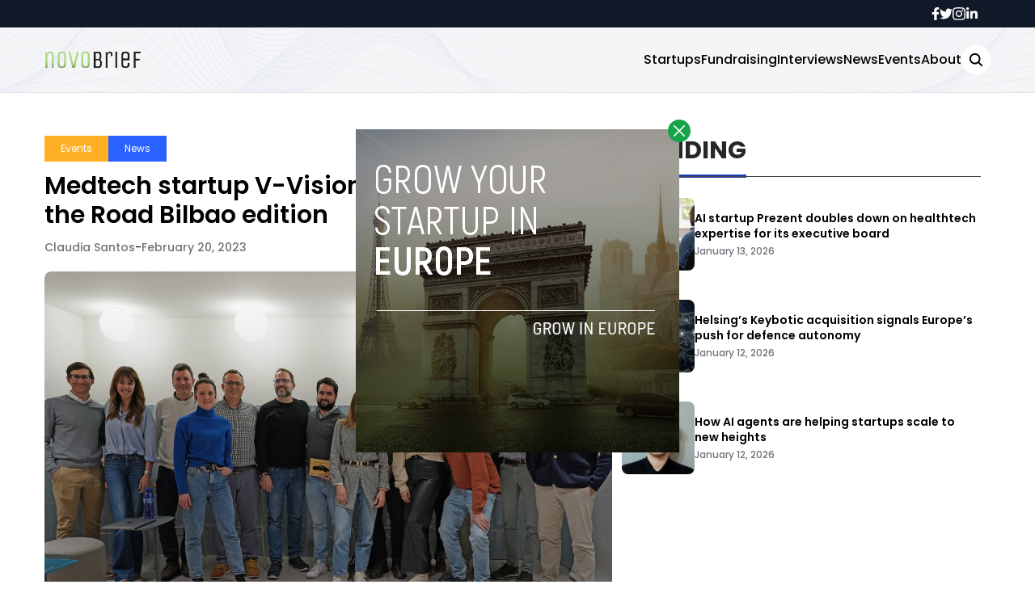

--- FILE ---
content_type: text/html; charset=UTF-8
request_url: https://www.novobrief.com/medtech-startup-v-vision-wins-venture-on-the-road-bilbao-edition/10077/
body_size: 15380
content:


<!DOCTYPE html>
<html lang="en">
<head>
  <meta charset="UTF-8">
  <meta http-equiv="X-UA-Compatible" content="IE=edge">
  <meta name="viewport" content="width=device-width, initial-scale=1.0">
  <link rel="icon" type="image/png" href="https://www.novobrief.com/wp-content/themes/novobrief/assets/images/favicon.png">
  <!-- <script src="https://cdn.tailwindcss.com"></script> -->
  <link rel="preconnect" href="https://fonts.googleapis.com">
  <link rel="preconnect" href="https://fonts.gstatic.com" crossorigin>
    <link rel="stylesheet" href="https://www.novobrief.com/wp-content/themes/novobrief/assets/css/tailwindstyle.css">
  <link rel="stylesheet" href="https://www.novobrief.com/wp-content/themes/novobrief/assets/css/main.css">
  <title>Medtech startup V-Vision wins Venture on the Road Bilbao edition - Novobrief</title>

  <!-- Google Tag Manager -->
  <script>(function(w,d,s,l,i){w[l]=w[l]||[];w[l].push({'gtm.start':
  new Date().getTime(),event:'gtm.js'});var f=d.getElementsByTagName(s)[0],
  j=d.createElement(s),dl=l!='dataLayer'?'&l='+l:'';j.async=true;j.src=
  'https://www.googletagmanager.com/gtm.js?id='+i+dl;f.parentNode.insertBefore(j,f);
  })(window,document,'script','dataLayer','GTM-5WXT788');</script>
  <!-- End Google Tag Manager -->

  <meta name='robots' content='index, follow, max-image-preview:large, max-snippet:-1, max-video-preview:-1' />

	<!-- This site is optimized with the Yoast SEO plugin v26.7 - https://yoast.com/wordpress/plugins/seo/ -->
	<link rel="canonical" href="https://novobrief.com/medtech-startup-v-vision-wins-venture-on-the-road-bilbao-edition/10077/" />
	<meta property="og:locale" content="en_US" />
	<meta property="og:type" content="article" />
	<meta property="og:title" content="Medtech startup V-Vision wins Venture on the Road Bilbao edition - Novobrief" />
	<meta property="og:description" content="V-Vision, a startup focused on digitizing the treatment and monitoring of ophthalmic patients with virtual reality equipment, won the latest edition of Venture on the Road Bilbao, organized by BStartup from Banco Sabadell, Seedrocket, and Telefónica’s open innovation platform Wayra. This is the third time the Basque Country hosts the event, which also featured Google [&hellip;]" />
	<meta property="og:url" content="https://novobrief.com/medtech-startup-v-vision-wins-venture-on-the-road-bilbao-edition/10077/" />
	<meta property="og:site_name" content="Novobrief" />
	<meta property="article:publisher" content="https://www.facebook.com/novobrief" />
	<meta property="article:published_time" content="2023-02-20T14:14:26+00:00" />
	<meta property="article:modified_time" content="2023-02-20T14:14:27+00:00" />
	<meta property="og:image" content="https://novobrief.com/wp-content/uploads/2023/02/YDRAY-Imagen-V-Vision-ganadora-de-Venture-On-the-Road-Bilbao-1-scaled.jpg" />
	<meta property="og:image:width" content="2560" />
	<meta property="og:image:height" content="1399" />
	<meta property="og:image:type" content="image/jpeg" />
	<meta name="author" content="Claudia Santos" />
	<meta name="twitter:card" content="summary_large_image" />
	<meta name="twitter:label1" content="Written by" />
	<meta name="twitter:data1" content="Claudia Santos" />
	<meta name="twitter:label2" content="Est. reading time" />
	<meta name="twitter:data2" content="2 minutes" />
	<script type="application/ld+json" class="yoast-schema-graph">{"@context":"https://schema.org","@graph":[{"@type":"Article","@id":"https://novobrief.com/medtech-startup-v-vision-wins-venture-on-the-road-bilbao-edition/10077/#article","isPartOf":{"@id":"https://novobrief.com/medtech-startup-v-vision-wins-venture-on-the-road-bilbao-edition/10077/"},"author":{"name":"Claudia Santos","@id":"https://novobrief.com/#/schema/person/38395c62fc89443f50881b244cae9978"},"headline":"Medtech startup V-Vision wins Venture on the Road Bilbao edition","datePublished":"2023-02-20T14:14:26+00:00","dateModified":"2023-02-20T14:14:27+00:00","mainEntityOfPage":{"@id":"https://novobrief.com/medtech-startup-v-vision-wins-venture-on-the-road-bilbao-edition/10077/"},"wordCount":373,"publisher":{"@id":"https://novobrief.com/#organization"},"image":{"@id":"https://novobrief.com/medtech-startup-v-vision-wins-venture-on-the-road-bilbao-edition/10077/#primaryimage"},"thumbnailUrl":"https://www.novobrief.com/wp-content/uploads/2023/02/YDRAY-Imagen-V-Vision-ganadora-de-Venture-On-the-Road-Bilbao-1-scaled.jpg","keywords":["bilbao","bstartup","google for startups","medtech","SeedRocket","v-vision","venture on the road","Wayra"],"articleSection":["Events","News"],"inLanguage":"en-US"},{"@type":"WebPage","@id":"https://novobrief.com/medtech-startup-v-vision-wins-venture-on-the-road-bilbao-edition/10077/","url":"https://novobrief.com/medtech-startup-v-vision-wins-venture-on-the-road-bilbao-edition/10077/","name":"Medtech startup V-Vision wins Venture on the Road Bilbao edition - Novobrief","isPartOf":{"@id":"https://novobrief.com/#website"},"primaryImageOfPage":{"@id":"https://novobrief.com/medtech-startup-v-vision-wins-venture-on-the-road-bilbao-edition/10077/#primaryimage"},"image":{"@id":"https://novobrief.com/medtech-startup-v-vision-wins-venture-on-the-road-bilbao-edition/10077/#primaryimage"},"thumbnailUrl":"https://www.novobrief.com/wp-content/uploads/2023/02/YDRAY-Imagen-V-Vision-ganadora-de-Venture-On-the-Road-Bilbao-1-scaled.jpg","datePublished":"2023-02-20T14:14:26+00:00","dateModified":"2023-02-20T14:14:27+00:00","breadcrumb":{"@id":"https://novobrief.com/medtech-startup-v-vision-wins-venture-on-the-road-bilbao-edition/10077/#breadcrumb"},"inLanguage":"en-US","potentialAction":[{"@type":"ReadAction","target":["https://novobrief.com/medtech-startup-v-vision-wins-venture-on-the-road-bilbao-edition/10077/"]}]},{"@type":"ImageObject","inLanguage":"en-US","@id":"https://novobrief.com/medtech-startup-v-vision-wins-venture-on-the-road-bilbao-edition/10077/#primaryimage","url":"https://www.novobrief.com/wp-content/uploads/2023/02/YDRAY-Imagen-V-Vision-ganadora-de-Venture-On-the-Road-Bilbao-1-scaled.jpg","contentUrl":"https://www.novobrief.com/wp-content/uploads/2023/02/YDRAY-Imagen-V-Vision-ganadora-de-Venture-On-the-Road-Bilbao-1-scaled.jpg","width":2560,"height":1399},{"@type":"BreadcrumbList","@id":"https://novobrief.com/medtech-startup-v-vision-wins-venture-on-the-road-bilbao-edition/10077/#breadcrumb","itemListElement":[{"@type":"ListItem","position":1,"name":"Home","item":"https://novobrief.com/"},{"@type":"ListItem","position":2,"name":"Medtech startup V-Vision wins Venture on the Road Bilbao edition"}]},{"@type":"WebSite","@id":"https://novobrief.com/#website","url":"https://novobrief.com/","name":"Novobrief","description":"Spanish Startup Ecosystem News in English","publisher":{"@id":"https://novobrief.com/#organization"},"potentialAction":[{"@type":"SearchAction","target":{"@type":"EntryPoint","urlTemplate":"https://novobrief.com/?s={search_term_string}"},"query-input":{"@type":"PropertyValueSpecification","valueRequired":true,"valueName":"search_term_string"}}],"inLanguage":"en-US"},{"@type":"Organization","@id":"https://novobrief.com/#organization","name":"Novobrief","url":"https://novobrief.com/","logo":{"@type":"ImageObject","inLanguage":"en-US","@id":"https://novobrief.com/#/schema/logo/image/","url":"https://www.novobrief.com/wp-content/uploads/2016/03/novobrief-logo-small.png","contentUrl":"https://www.novobrief.com/wp-content/uploads/2016/03/novobrief-logo-small.png","width":400,"height":151,"caption":"Novobrief"},"image":{"@id":"https://novobrief.com/#/schema/logo/image/"},"sameAs":["https://www.facebook.com/novobrief","https://www.linkedin.com/company/novobrief"]},{"@type":"Person","@id":"https://novobrief.com/#/schema/person/38395c62fc89443f50881b244cae9978","name":"Claudia Santos","image":{"@type":"ImageObject","inLanguage":"en-US","@id":"https://novobrief.com/#/schema/person/image/","url":"https://www.novobrief.com/wp-content/uploads/2022/08/IMG_20220829_161818-250x250.jpg","contentUrl":"https://www.novobrief.com/wp-content/uploads/2022/08/IMG_20220829_161818-250x250.jpg","caption":"Claudia Santos"},"url":"https://www.novobrief.com/author/claudia-santos/"}]}</script>
	<!-- / Yoast SEO plugin. -->


<link rel="amphtml" href="https://www.novobrief.com/medtech-startup-v-vision-wins-venture-on-the-road-bilbao-edition/10077/amp/" /><meta name="generator" content="AMP for WP 1.1.10"/><link rel='dns-prefetch' href='//www.googletagmanager.com' />
<link rel="alternate" title="oEmbed (JSON)" type="application/json+oembed" href="https://www.novobrief.com/wp-json/oembed/1.0/embed?url=https%3A%2F%2Fwww.novobrief.com%2Fmedtech-startup-v-vision-wins-venture-on-the-road-bilbao-edition%2F10077%2F" />
<link rel="alternate" title="oEmbed (XML)" type="text/xml+oembed" href="https://www.novobrief.com/wp-json/oembed/1.0/embed?url=https%3A%2F%2Fwww.novobrief.com%2Fmedtech-startup-v-vision-wins-venture-on-the-road-bilbao-edition%2F10077%2F&#038;format=xml" />
<style id='wp-img-auto-sizes-contain-inline-css' type='text/css'>
img:is([sizes=auto i],[sizes^="auto," i]){contain-intrinsic-size:3000px 1500px}
/*# sourceURL=wp-img-auto-sizes-contain-inline-css */
</style>
<style id='wp-emoji-styles-inline-css' type='text/css'>

	img.wp-smiley, img.emoji {
		display: inline !important;
		border: none !important;
		box-shadow: none !important;
		height: 1em !important;
		width: 1em !important;
		margin: 0 0.07em !important;
		vertical-align: -0.1em !important;
		background: none !important;
		padding: 0 !important;
	}
/*# sourceURL=wp-emoji-styles-inline-css */
</style>
<style id='wp-block-library-inline-css' type='text/css'>
:root{--wp-block-synced-color:#7a00df;--wp-block-synced-color--rgb:122,0,223;--wp-bound-block-color:var(--wp-block-synced-color);--wp-editor-canvas-background:#ddd;--wp-admin-theme-color:#007cba;--wp-admin-theme-color--rgb:0,124,186;--wp-admin-theme-color-darker-10:#006ba1;--wp-admin-theme-color-darker-10--rgb:0,107,160.5;--wp-admin-theme-color-darker-20:#005a87;--wp-admin-theme-color-darker-20--rgb:0,90,135;--wp-admin-border-width-focus:2px}@media (min-resolution:192dpi){:root{--wp-admin-border-width-focus:1.5px}}.wp-element-button{cursor:pointer}:root .has-very-light-gray-background-color{background-color:#eee}:root .has-very-dark-gray-background-color{background-color:#313131}:root .has-very-light-gray-color{color:#eee}:root .has-very-dark-gray-color{color:#313131}:root .has-vivid-green-cyan-to-vivid-cyan-blue-gradient-background{background:linear-gradient(135deg,#00d084,#0693e3)}:root .has-purple-crush-gradient-background{background:linear-gradient(135deg,#34e2e4,#4721fb 50%,#ab1dfe)}:root .has-hazy-dawn-gradient-background{background:linear-gradient(135deg,#faaca8,#dad0ec)}:root .has-subdued-olive-gradient-background{background:linear-gradient(135deg,#fafae1,#67a671)}:root .has-atomic-cream-gradient-background{background:linear-gradient(135deg,#fdd79a,#004a59)}:root .has-nightshade-gradient-background{background:linear-gradient(135deg,#330968,#31cdcf)}:root .has-midnight-gradient-background{background:linear-gradient(135deg,#020381,#2874fc)}:root{--wp--preset--font-size--normal:16px;--wp--preset--font-size--huge:42px}.has-regular-font-size{font-size:1em}.has-larger-font-size{font-size:2.625em}.has-normal-font-size{font-size:var(--wp--preset--font-size--normal)}.has-huge-font-size{font-size:var(--wp--preset--font-size--huge)}.has-text-align-center{text-align:center}.has-text-align-left{text-align:left}.has-text-align-right{text-align:right}.has-fit-text{white-space:nowrap!important}#end-resizable-editor-section{display:none}.aligncenter{clear:both}.items-justified-left{justify-content:flex-start}.items-justified-center{justify-content:center}.items-justified-right{justify-content:flex-end}.items-justified-space-between{justify-content:space-between}.screen-reader-text{border:0;clip-path:inset(50%);height:1px;margin:-1px;overflow:hidden;padding:0;position:absolute;width:1px;word-wrap:normal!important}.screen-reader-text:focus{background-color:#ddd;clip-path:none;color:#444;display:block;font-size:1em;height:auto;left:5px;line-height:normal;padding:15px 23px 14px;text-decoration:none;top:5px;width:auto;z-index:100000}html :where(.has-border-color){border-style:solid}html :where([style*=border-top-color]){border-top-style:solid}html :where([style*=border-right-color]){border-right-style:solid}html :where([style*=border-bottom-color]){border-bottom-style:solid}html :where([style*=border-left-color]){border-left-style:solid}html :where([style*=border-width]){border-style:solid}html :where([style*=border-top-width]){border-top-style:solid}html :where([style*=border-right-width]){border-right-style:solid}html :where([style*=border-bottom-width]){border-bottom-style:solid}html :where([style*=border-left-width]){border-left-style:solid}html :where(img[class*=wp-image-]){height:auto;max-width:100%}:where(figure){margin:0 0 1em}html :where(.is-position-sticky){--wp-admin--admin-bar--position-offset:var(--wp-admin--admin-bar--height,0px)}@media screen and (max-width:600px){html :where(.is-position-sticky){--wp-admin--admin-bar--position-offset:0px}}

/*# sourceURL=wp-block-library-inline-css */
</style><style id='global-styles-inline-css' type='text/css'>
:root{--wp--preset--aspect-ratio--square: 1;--wp--preset--aspect-ratio--4-3: 4/3;--wp--preset--aspect-ratio--3-4: 3/4;--wp--preset--aspect-ratio--3-2: 3/2;--wp--preset--aspect-ratio--2-3: 2/3;--wp--preset--aspect-ratio--16-9: 16/9;--wp--preset--aspect-ratio--9-16: 9/16;--wp--preset--color--black: #000000;--wp--preset--color--cyan-bluish-gray: #abb8c3;--wp--preset--color--white: #ffffff;--wp--preset--color--pale-pink: #f78da7;--wp--preset--color--vivid-red: #cf2e2e;--wp--preset--color--luminous-vivid-orange: #ff6900;--wp--preset--color--luminous-vivid-amber: #fcb900;--wp--preset--color--light-green-cyan: #7bdcb5;--wp--preset--color--vivid-green-cyan: #00d084;--wp--preset--color--pale-cyan-blue: #8ed1fc;--wp--preset--color--vivid-cyan-blue: #0693e3;--wp--preset--color--vivid-purple: #9b51e0;--wp--preset--gradient--vivid-cyan-blue-to-vivid-purple: linear-gradient(135deg,rgb(6,147,227) 0%,rgb(155,81,224) 100%);--wp--preset--gradient--light-green-cyan-to-vivid-green-cyan: linear-gradient(135deg,rgb(122,220,180) 0%,rgb(0,208,130) 100%);--wp--preset--gradient--luminous-vivid-amber-to-luminous-vivid-orange: linear-gradient(135deg,rgb(252,185,0) 0%,rgb(255,105,0) 100%);--wp--preset--gradient--luminous-vivid-orange-to-vivid-red: linear-gradient(135deg,rgb(255,105,0) 0%,rgb(207,46,46) 100%);--wp--preset--gradient--very-light-gray-to-cyan-bluish-gray: linear-gradient(135deg,rgb(238,238,238) 0%,rgb(169,184,195) 100%);--wp--preset--gradient--cool-to-warm-spectrum: linear-gradient(135deg,rgb(74,234,220) 0%,rgb(151,120,209) 20%,rgb(207,42,186) 40%,rgb(238,44,130) 60%,rgb(251,105,98) 80%,rgb(254,248,76) 100%);--wp--preset--gradient--blush-light-purple: linear-gradient(135deg,rgb(255,206,236) 0%,rgb(152,150,240) 100%);--wp--preset--gradient--blush-bordeaux: linear-gradient(135deg,rgb(254,205,165) 0%,rgb(254,45,45) 50%,rgb(107,0,62) 100%);--wp--preset--gradient--luminous-dusk: linear-gradient(135deg,rgb(255,203,112) 0%,rgb(199,81,192) 50%,rgb(65,88,208) 100%);--wp--preset--gradient--pale-ocean: linear-gradient(135deg,rgb(255,245,203) 0%,rgb(182,227,212) 50%,rgb(51,167,181) 100%);--wp--preset--gradient--electric-grass: linear-gradient(135deg,rgb(202,248,128) 0%,rgb(113,206,126) 100%);--wp--preset--gradient--midnight: linear-gradient(135deg,rgb(2,3,129) 0%,rgb(40,116,252) 100%);--wp--preset--font-size--small: 13px;--wp--preset--font-size--medium: 20px;--wp--preset--font-size--large: 36px;--wp--preset--font-size--x-large: 42px;--wp--preset--spacing--20: 0.44rem;--wp--preset--spacing--30: 0.67rem;--wp--preset--spacing--40: 1rem;--wp--preset--spacing--50: 1.5rem;--wp--preset--spacing--60: 2.25rem;--wp--preset--spacing--70: 3.38rem;--wp--preset--spacing--80: 5.06rem;--wp--preset--shadow--natural: 6px 6px 9px rgba(0, 0, 0, 0.2);--wp--preset--shadow--deep: 12px 12px 50px rgba(0, 0, 0, 0.4);--wp--preset--shadow--sharp: 6px 6px 0px rgba(0, 0, 0, 0.2);--wp--preset--shadow--outlined: 6px 6px 0px -3px rgb(255, 255, 255), 6px 6px rgb(0, 0, 0);--wp--preset--shadow--crisp: 6px 6px 0px rgb(0, 0, 0);}:where(.is-layout-flex){gap: 0.5em;}:where(.is-layout-grid){gap: 0.5em;}body .is-layout-flex{display: flex;}.is-layout-flex{flex-wrap: wrap;align-items: center;}.is-layout-flex > :is(*, div){margin: 0;}body .is-layout-grid{display: grid;}.is-layout-grid > :is(*, div){margin: 0;}:where(.wp-block-columns.is-layout-flex){gap: 2em;}:where(.wp-block-columns.is-layout-grid){gap: 2em;}:where(.wp-block-post-template.is-layout-flex){gap: 1.25em;}:where(.wp-block-post-template.is-layout-grid){gap: 1.25em;}.has-black-color{color: var(--wp--preset--color--black) !important;}.has-cyan-bluish-gray-color{color: var(--wp--preset--color--cyan-bluish-gray) !important;}.has-white-color{color: var(--wp--preset--color--white) !important;}.has-pale-pink-color{color: var(--wp--preset--color--pale-pink) !important;}.has-vivid-red-color{color: var(--wp--preset--color--vivid-red) !important;}.has-luminous-vivid-orange-color{color: var(--wp--preset--color--luminous-vivid-orange) !important;}.has-luminous-vivid-amber-color{color: var(--wp--preset--color--luminous-vivid-amber) !important;}.has-light-green-cyan-color{color: var(--wp--preset--color--light-green-cyan) !important;}.has-vivid-green-cyan-color{color: var(--wp--preset--color--vivid-green-cyan) !important;}.has-pale-cyan-blue-color{color: var(--wp--preset--color--pale-cyan-blue) !important;}.has-vivid-cyan-blue-color{color: var(--wp--preset--color--vivid-cyan-blue) !important;}.has-vivid-purple-color{color: var(--wp--preset--color--vivid-purple) !important;}.has-black-background-color{background-color: var(--wp--preset--color--black) !important;}.has-cyan-bluish-gray-background-color{background-color: var(--wp--preset--color--cyan-bluish-gray) !important;}.has-white-background-color{background-color: var(--wp--preset--color--white) !important;}.has-pale-pink-background-color{background-color: var(--wp--preset--color--pale-pink) !important;}.has-vivid-red-background-color{background-color: var(--wp--preset--color--vivid-red) !important;}.has-luminous-vivid-orange-background-color{background-color: var(--wp--preset--color--luminous-vivid-orange) !important;}.has-luminous-vivid-amber-background-color{background-color: var(--wp--preset--color--luminous-vivid-amber) !important;}.has-light-green-cyan-background-color{background-color: var(--wp--preset--color--light-green-cyan) !important;}.has-vivid-green-cyan-background-color{background-color: var(--wp--preset--color--vivid-green-cyan) !important;}.has-pale-cyan-blue-background-color{background-color: var(--wp--preset--color--pale-cyan-blue) !important;}.has-vivid-cyan-blue-background-color{background-color: var(--wp--preset--color--vivid-cyan-blue) !important;}.has-vivid-purple-background-color{background-color: var(--wp--preset--color--vivid-purple) !important;}.has-black-border-color{border-color: var(--wp--preset--color--black) !important;}.has-cyan-bluish-gray-border-color{border-color: var(--wp--preset--color--cyan-bluish-gray) !important;}.has-white-border-color{border-color: var(--wp--preset--color--white) !important;}.has-pale-pink-border-color{border-color: var(--wp--preset--color--pale-pink) !important;}.has-vivid-red-border-color{border-color: var(--wp--preset--color--vivid-red) !important;}.has-luminous-vivid-orange-border-color{border-color: var(--wp--preset--color--luminous-vivid-orange) !important;}.has-luminous-vivid-amber-border-color{border-color: var(--wp--preset--color--luminous-vivid-amber) !important;}.has-light-green-cyan-border-color{border-color: var(--wp--preset--color--light-green-cyan) !important;}.has-vivid-green-cyan-border-color{border-color: var(--wp--preset--color--vivid-green-cyan) !important;}.has-pale-cyan-blue-border-color{border-color: var(--wp--preset--color--pale-cyan-blue) !important;}.has-vivid-cyan-blue-border-color{border-color: var(--wp--preset--color--vivid-cyan-blue) !important;}.has-vivid-purple-border-color{border-color: var(--wp--preset--color--vivid-purple) !important;}.has-vivid-cyan-blue-to-vivid-purple-gradient-background{background: var(--wp--preset--gradient--vivid-cyan-blue-to-vivid-purple) !important;}.has-light-green-cyan-to-vivid-green-cyan-gradient-background{background: var(--wp--preset--gradient--light-green-cyan-to-vivid-green-cyan) !important;}.has-luminous-vivid-amber-to-luminous-vivid-orange-gradient-background{background: var(--wp--preset--gradient--luminous-vivid-amber-to-luminous-vivid-orange) !important;}.has-luminous-vivid-orange-to-vivid-red-gradient-background{background: var(--wp--preset--gradient--luminous-vivid-orange-to-vivid-red) !important;}.has-very-light-gray-to-cyan-bluish-gray-gradient-background{background: var(--wp--preset--gradient--very-light-gray-to-cyan-bluish-gray) !important;}.has-cool-to-warm-spectrum-gradient-background{background: var(--wp--preset--gradient--cool-to-warm-spectrum) !important;}.has-blush-light-purple-gradient-background{background: var(--wp--preset--gradient--blush-light-purple) !important;}.has-blush-bordeaux-gradient-background{background: var(--wp--preset--gradient--blush-bordeaux) !important;}.has-luminous-dusk-gradient-background{background: var(--wp--preset--gradient--luminous-dusk) !important;}.has-pale-ocean-gradient-background{background: var(--wp--preset--gradient--pale-ocean) !important;}.has-electric-grass-gradient-background{background: var(--wp--preset--gradient--electric-grass) !important;}.has-midnight-gradient-background{background: var(--wp--preset--gradient--midnight) !important;}.has-small-font-size{font-size: var(--wp--preset--font-size--small) !important;}.has-medium-font-size{font-size: var(--wp--preset--font-size--medium) !important;}.has-large-font-size{font-size: var(--wp--preset--font-size--large) !important;}.has-x-large-font-size{font-size: var(--wp--preset--font-size--x-large) !important;}
/*# sourceURL=global-styles-inline-css */
</style>

<style id='classic-theme-styles-inline-css' type='text/css'>
/*! This file is auto-generated */
.wp-block-button__link{color:#fff;background-color:#32373c;border-radius:9999px;box-shadow:none;text-decoration:none;padding:calc(.667em + 2px) calc(1.333em + 2px);font-size:1.125em}.wp-block-file__button{background:#32373c;color:#fff;text-decoration:none}
/*# sourceURL=/wp-includes/css/classic-themes.min.css */
</style>
<link rel='stylesheet' id='wp-block-paragraph-css' href='https://www.novobrief.com/wp-includes/blocks/paragraph/style.min.css?ver=6.9' type='text/css' media='all' />

<!-- Google tag (gtag.js) snippet added by Site Kit -->
<!-- Google Analytics snippet added by Site Kit -->
<script type="text/javascript" src="https://www.googletagmanager.com/gtag/js?id=GT-NBJ3VXK" id="google_gtagjs-js" async></script>
<script type="text/javascript" id="google_gtagjs-js-after">
/* <![CDATA[ */
window.dataLayer = window.dataLayer || [];function gtag(){dataLayer.push(arguments);}
gtag("set","linker",{"domains":["www.novobrief.com"]});
gtag("js", new Date());
gtag("set", "developer_id.dZTNiMT", true);
gtag("config", "GT-NBJ3VXK");
//# sourceURL=google_gtagjs-js-after
/* ]]> */
</script>
<link rel="https://api.w.org/" href="https://www.novobrief.com/wp-json/" /><link rel="alternate" title="JSON" type="application/json" href="https://www.novobrief.com/wp-json/wp/v2/posts/10077" /><link rel="EditURI" type="application/rsd+xml" title="RSD" href="https://www.novobrief.com/xmlrpc.php?rsd" />
<meta name="generator" content="WordPress 6.9" />
<link rel='shortlink' href='https://www.novobrief.com/?p=10077' />
<meta name="generator" content="Site Kit by Google 1.168.0" /><link rel="icon" href="https://www.novobrief.com/wp-content/uploads/2014/09/cropped-favicon-32x32.png" sizes="32x32" />
<link rel="icon" href="https://www.novobrief.com/wp-content/uploads/2014/09/cropped-favicon-192x192.png" sizes="192x192" />
<link rel="apple-touch-icon" href="https://www.novobrief.com/wp-content/uploads/2014/09/cropped-favicon-180x180.png" />
<meta name="msapplication-TileImage" content="https://www.novobrief.com/wp-content/uploads/2014/09/cropped-favicon-270x270.png" />
</head>
<body data-rsssl=1>

<!-- Google Tag Manager (noscript) -->
<noscript><iframe src="https://www.googletagmanager.com/ns.html?id=GTM-5WXT788" height="0" width="0" style="display:none;visibility:hidden"></iframe></noscript>
<!-- End Google Tag Manager (noscript) -->



  <div id="modal" class="fixed z-[100] inset-0 overflow-y-auto w-full h-full hidden">
    <div class="flex items-center justify-center min-h-screen">
      <div class="fixed inset-0 bg-black opacity-90 z-[110]"></div>

      <div class="max-[767px]:w-[240px] rounded-lg max-w-md mx-auto z-[115] relative" onclick="closeModal()">
        <button class="w-7 h-7 rounded-full duration-150 hover:scale-105 bg-green-600 absolute -top-3 -right-3.5 text-white hover:text-gray-800">
          <div class="flex w-full h-full items-center justify-center">
            <img src="https://www.novobrief.com/wp-content/themes/novobrief/assets/images/icon-close-white.svg" alt="icon close modal">
          </div>
        </button>

        <div class="text-center">
          <a href="https://novobrief.com/grow-your-startup-in-europe/" class="block [&_img]:w-full">
            <img src="https://novobrief.com/wp-content/uploads/2023/05/growyourstartup.png" alt="GROW YOUR STARTUP IN EUROPE">
          </a>
        </div>
      </div>
    </div>
  </div>

<div class="onScrollDown hjs fixed top-0 left-0 w-full z-50">
  <div class="header">
    <div class="topbar bg-gray-900 hidden lg:block">
      <div class="container m-auto xl:w-[1140px] py-2">
          <div class="flex items-center justify-end gap-8">
            <a href="https://web.facebook.com/novobrief/" target="_blank" class="duration-300 text-white">
  <svg xmlns="http://www.w3.org/2000/svg" viewBox="0 0 320 512" class="w-2.5 ">
    <path class="duration-300" fill="currentColor" d="M279.14 288l14.22-92.66h-88.91v-60.13c0-25.35 12.42-50.06 52.24-50.06h40.42V6.26S260.43 0 225.36 0c-73.22 0-121.08 44.38-121.08 124.72v70.62H22.89V288h81.39v224h100.17V288z"/>
  </svg>
</a>

<a href="https://twitter.com/novobrief" target="_blank" class="duration-300 text-white">
  <svg xmlns="http://www.w3.org/2000/svg" viewBox="0 0 512 512" class="w-4"><path class=" duration-100" fill="currentColor" d="M459.37 151.716c.325 4.548.325 9.097.325 13.645 0 138.72-105.583 298.558-298.558 298.558-59.452 0-114.68-17.219-161.137-47.106 8.447.974 16.568 1.299 25.34 1.299 49.055 0 94.213-16.568 130.274-44.832-46.132-.975-84.792-31.188-98.112-72.772 6.498.974 12.995 1.624 19.818 1.624 9.421 0 18.843-1.3 27.614-3.573-48.081-9.747-84.143-51.98-84.143-102.985v-1.299c13.969 7.797 30.214 12.67 47.431 13.319-28.264-18.843-46.781-51.005-46.781-87.391 0-19.492 5.197-37.36 14.294-52.954 51.655 63.675 129.3 105.258 216.365 109.807-1.624-7.797-2.599-15.918-2.599-24.04 0-57.828 46.782-104.934 104.934-104.934 30.213 0 57.502 12.67 76.67 33.137 23.715-4.548 46.456-13.32 66.599-25.34-7.798 24.366-24.366 44.833-46.132 57.827 21.117-2.273 41.584-8.122 60.426-16.243-14.292 20.791-32.161 39.308-52.628 54.253z"/></svg>
</a>

<a href="https://www.instagram.com/novobrief/" target="_blank" class="duration-300 text-white">
  <svg xmlns="http://www.w3.org/2000/svg" viewBox="0 0 448 512" class="w-4"><path class=" duration-100" fill="currentColor" d="M224.1 141c-63.6 0-114.9 51.3-114.9 114.9s51.3 114.9 114.9 114.9S339 319.5 339 255.9 287.7 141 224.1 141zm0 189.6c-41.1 0-74.7-33.5-74.7-74.7s33.5-74.7 74.7-74.7 74.7 33.5 74.7 74.7-33.6 74.7-74.7 74.7zm146.4-194.3c0 14.9-12 26.8-26.8 26.8-14.9 0-26.8-12-26.8-26.8s12-26.8 26.8-26.8 26.8 12 26.8 26.8zm76.1 27.2c-1.7-35.9-9.9-67.7-36.2-93.9-26.2-26.2-58-34.4-93.9-36.2-37-2.1-147.9-2.1-184.9 0-35.8 1.7-67.6 9.9-93.9 36.1s-34.4 58-36.2 93.9c-2.1 37-2.1 147.9 0 184.9 1.7 35.9 9.9 67.7 36.2 93.9s58 34.4 93.9 36.2c37 2.1 147.9 2.1 184.9 0 35.9-1.7 67.7-9.9 93.9-36.2 26.2-26.2 34.4-58 36.2-93.9 2.1-37 2.1-147.8 0-184.8zM398.8 388c-7.8 19.6-22.9 34.7-42.6 42.6-29.5 11.7-99.5 9-132.1 9s-102.7 2.6-132.1-9c-19.6-7.8-34.7-22.9-42.6-42.6-11.7-29.5-9-99.5-9-132.1s-2.6-102.7 9-132.1c7.8-19.6 22.9-34.7 42.6-42.6 29.5-11.7 99.5-9 132.1-9s102.7-2.6 132.1 9c19.6 7.8 34.7 22.9 42.6 42.6 11.7 29.5 9 99.5 9 132.1s2.7 102.7-9 132.1z"></path></svg>
</a>

<a href="https://www.linkedin.com/company/novobrief/" target="_blank" class="duration-300 text-white">
  <svg xmlns="http://www.w3.org/2000/svg" viewBox="0 0 448 512" class="w-4 h-4"><path fill="currentColor" d="M100.28 448H7.4V148.9h92.88zM53.79 108.1C24.09 108.1 0 83.5 0 53.8a53.79 53.79 0 0 1 107.58 0c0 29.7-24.1 54.3-53.79 54.3zM447.9 448h-92.68V302.4c0-34.7-.7-79.2-48.29-79.2-48.29 0-55.69 37.7-55.69 76.7V448h-92.78V148.9h89.08v40.8h1.3c12.4-23.5 42.69-48.3 87.88-48.3 94 0 111.28 61.9 111.28 142.3V448z"></path></svg>
</a>          </div>
        </div>
      </div>
    </div>

    <div class="menu bg-white border-b border-b-zinc-200 px-5 xl:px-0 relative bgnav py-5 duration-200">
      <div class="container m-auto min-[1171px]:w-[1170px]">
        <div class="flex items-center justify-between w-full">
          <a href="https://www.novobrief.com">
            <img class="logo w-[120px] md:m-auto 500-duration transition-all" src="https://www.novobrief.com/wp-content/themes/novobrief/assets/images/novobrief2.png" alt="novobrief Logo">
          </a>
          
          <div class="block lg:hidden">
            <div class="wrap-hamburger" id="hamburgerMobile">
              <span class="bg-gray-800"></span>
              <span class="bg-gray-800"></span>
              <span class="bg-gray-800"></span>
            </div>
          </div>

          <div class="hidden lg:block mobileNav">
            <div class="lg:flex gap-2 items-center justify-center">
              <nav class="text-center lg:flex lg:flex-wrap justify-center gap-x-7 nav">
                                    <a 
                      class="font-medium relative py-2 hover:text-blue-800 duration-200"
                      href="https://www.novobrief.com/startups/" 
                      target=""
                    >
                      Startups                    </a>
                                    <a 
                      class="font-medium relative py-2 hover:text-blue-800 duration-200"
                      href="https://www.novobrief.com/fundraising/" 
                      target=""
                    >
                      Fundraising                    </a>
                                    <a 
                      class="font-medium relative py-2 hover:text-blue-800 duration-200"
                      href="https://www.novobrief.com/interviews/" 
                      target=""
                    >
                      Interviews                    </a>
                                    <a 
                      class="font-medium relative py-2 hover:text-blue-800 duration-200"
                      href="https://www.novobrief.com/news/" 
                      target=""
                    >
                      News                    </a>
                                    <a 
                      class="font-medium relative py-2 hover:text-blue-800 duration-200"
                      href="https://www.novobrief.com/events/" 
                      target=""
                    >
                      Events                    </a>
                                    <a 
                      class="font-medium relative py-2 hover:text-blue-800 duration-200"
                      href="https://www.novobrief.com/about-novobrief/" 
                      target=""
                    >
                      About                    </a>
                  
                <div class="mt-2 block lg:hidden">
                  <div class="flex items-center gap-5 justify-center">
                    <a href="https://web.facebook.com/novobrief/" target="_blank" class="duration-300 text-white">
  <svg xmlns="http://www.w3.org/2000/svg" viewBox="0 0 320 512" class="w-2.5 ">
    <path class="duration-300" fill="currentColor" d="M279.14 288l14.22-92.66h-88.91v-60.13c0-25.35 12.42-50.06 52.24-50.06h40.42V6.26S260.43 0 225.36 0c-73.22 0-121.08 44.38-121.08 124.72v70.62H22.89V288h81.39v224h100.17V288z"/>
  </svg>
</a>

<a href="https://twitter.com/novobrief" target="_blank" class="duration-300 text-white">
  <svg xmlns="http://www.w3.org/2000/svg" viewBox="0 0 512 512" class="w-4"><path class=" duration-100" fill="currentColor" d="M459.37 151.716c.325 4.548.325 9.097.325 13.645 0 138.72-105.583 298.558-298.558 298.558-59.452 0-114.68-17.219-161.137-47.106 8.447.974 16.568 1.299 25.34 1.299 49.055 0 94.213-16.568 130.274-44.832-46.132-.975-84.792-31.188-98.112-72.772 6.498.974 12.995 1.624 19.818 1.624 9.421 0 18.843-1.3 27.614-3.573-48.081-9.747-84.143-51.98-84.143-102.985v-1.299c13.969 7.797 30.214 12.67 47.431 13.319-28.264-18.843-46.781-51.005-46.781-87.391 0-19.492 5.197-37.36 14.294-52.954 51.655 63.675 129.3 105.258 216.365 109.807-1.624-7.797-2.599-15.918-2.599-24.04 0-57.828 46.782-104.934 104.934-104.934 30.213 0 57.502 12.67 76.67 33.137 23.715-4.548 46.456-13.32 66.599-25.34-7.798 24.366-24.366 44.833-46.132 57.827 21.117-2.273 41.584-8.122 60.426-16.243-14.292 20.791-32.161 39.308-52.628 54.253z"/></svg>
</a>

<a href="https://www.instagram.com/novobrief/" target="_blank" class="duration-300 text-white">
  <svg xmlns="http://www.w3.org/2000/svg" viewBox="0 0 448 512" class="w-4"><path class=" duration-100" fill="currentColor" d="M224.1 141c-63.6 0-114.9 51.3-114.9 114.9s51.3 114.9 114.9 114.9S339 319.5 339 255.9 287.7 141 224.1 141zm0 189.6c-41.1 0-74.7-33.5-74.7-74.7s33.5-74.7 74.7-74.7 74.7 33.5 74.7 74.7-33.6 74.7-74.7 74.7zm146.4-194.3c0 14.9-12 26.8-26.8 26.8-14.9 0-26.8-12-26.8-26.8s12-26.8 26.8-26.8 26.8 12 26.8 26.8zm76.1 27.2c-1.7-35.9-9.9-67.7-36.2-93.9-26.2-26.2-58-34.4-93.9-36.2-37-2.1-147.9-2.1-184.9 0-35.8 1.7-67.6 9.9-93.9 36.1s-34.4 58-36.2 93.9c-2.1 37-2.1 147.9 0 184.9 1.7 35.9 9.9 67.7 36.2 93.9s58 34.4 93.9 36.2c37 2.1 147.9 2.1 184.9 0 35.9-1.7 67.7-9.9 93.9-36.2 26.2-26.2 34.4-58 36.2-93.9 2.1-37 2.1-147.8 0-184.8zM398.8 388c-7.8 19.6-22.9 34.7-42.6 42.6-29.5 11.7-99.5 9-132.1 9s-102.7 2.6-132.1-9c-19.6-7.8-34.7-22.9-42.6-42.6-11.7-29.5-9-99.5-9-132.1s-2.6-102.7 9-132.1c7.8-19.6 22.9-34.7 42.6-42.6 29.5-11.7 99.5-9 132.1-9s102.7-2.6 132.1 9c19.6 7.8 34.7 22.9 42.6 42.6 11.7 29.5 9 99.5 9 132.1s2.7 102.7-9 132.1z"></path></svg>
</a>

<a href="https://www.linkedin.com/company/novobrief/" target="_blank" class="duration-300 text-white">
  <svg xmlns="http://www.w3.org/2000/svg" viewBox="0 0 448 512" class="w-4 h-4"><path fill="currentColor" d="M100.28 448H7.4V148.9h92.88zM53.79 108.1C24.09 108.1 0 83.5 0 53.8a53.79 53.79 0 0 1 107.58 0c0 29.7-24.1 54.3-53.79 54.3zM447.9 448h-92.68V302.4c0-34.7-.7-79.2-48.29-79.2-48.29 0-55.69 37.7-55.69 76.7V448h-92.78V148.9h89.08v40.8h1.3c12.4-23.5 42.69-48.3 87.88-48.3 94 0 111.28 61.9 111.28 142.3V448z"></path></svg>
</a>                  </div>
                </div>
              </nav>
  
              <button class="block rounded-full bg-white btn p-2 text-white font-medium text-xs focus:shadow-lg focus:outline-none items-center openSearch m-auto" type="button">
                <img class="w-5" src="https://www.novobrief.com/wp-content/themes/novobrief/assets/images/icon-search.svg" alt="startupbeats search">
              </button>
            </div>
          </div>
        </div>
      </div>

      <div class="fixed left-0 top-0 h-full w-full bg-white searchModal hidden z-50">
        <div class="flex items-center justify-center w-full h-full">
          <div class="container m-auto xl:w-[1140px] py-2">
            <div class="searchModal px-5 sm:px-0">
                
              <div class="flex items-center justify-center w-full h-full">
                <div class="w-full px-5 sm:px-10">
                  <form class="border-b border-gray-800 input-group relative flex w-full justify-end " action="https://www.novobrief.com" method="GET">
                    <input type="text" name="s" value="" class=" bg-transparent text-2xl form-control relative flex-auto min-w-0 block px-3 font-normal text-gray-70 border-none m-0 focus:outline-none" placeholder="Type keywords here...">
                    
                    <button type="submit" class="btn pl-4  font-medium text-xs focus:shadow-lg focus:outline-none flex items-center">
                      <img class="w-4" src="https://www.novobrief.com/wp-content/themes/novobrief/assets/images/icon-search.svg" alt="novobrief search">
                    </button>
                  </form>
                </div>
  
                <button class="font-medium text-xl fixed top-5 right-5 openSearch" style="line-height:1;">x</button>
              </div>
            </div>
          </div>
        </div>
      </div>
    </div>

  </div>
</div>

<div class="pt-20 lg:pt-32"></div>
<div class="text-center py-5">
  <script language="javascript" src="https://track.adform.net/adfscript/?bn=84838502"></script>
  <noscript>
  <a href="https://track.adform.net/C/?bn=84838502;C=0" target="_blank">
  <img src="https://track.adform.net/adfserve/?bn=84838502;srctype=4;ord=[timestamp]" border="0" width="728" height="90" alt=""/>
  </a>
  </noscript>
</div>

<style>
  iframe {
    width: 100%;
    max-width: 100%;
  }
</style>

<main class="max-[768px]:px-4">
  <div class="container m-auto min-[1171px]:w-[1170px] mb-10">
    <div class="flex-none lg:flex gap-8">
      <div class="w-full lg:w-3/5">
        
        <div class="flex flex-wrap gap-3 text-xs mb-3">
          <a href="https://www.novobrief.com/events/" class="relative z-20">
  <span class="inline-block py-2 px-5 bg-zinc-600 text-white" style="background-color:#ffaf25;">Events </span>
</a>
<a href="https://www.novobrief.com/news/" class="relative z-20">
  <span class="inline-block py-2 px-5 bg-zinc-600 text-white" style="background-color:#2962ff;">News </span>
</a>
        </div>

        <h1 class="mb-3 text-base lg:text-3xl font-semibold leading-snug">Medtech startup V-Vision wins Venture on the Road Bilbao edition</h1>

        <div class="flex flex-wrap relative gap-x-2 text-sm items-center mb-5">
          <span class="z-10 relative"><a href="https://www.novobrief.com/author/claudia-santos/" class="article-author text-zinc-500 font-medium">Claudia Santos </a></span>
          <span>-</span>
          <span class="block z-10 relative text-zinc-500 font-medium"> February 20, 2023 </span>
        </div>

        <div class="h-[300px] lg:h-[450px] relative rounded-lg overflow-hidden mb-7">
          <div class="overflow-hidden imgfit h-full relative rounded-lg">
            <a href="https://www.novobrief.com/medtech-startup-v-vision-wins-venture-on-the-road-bilbao-edition/10077/" class="block w-full h-full">
              <img width="2560" height="1399" src="https://www.novobrief.com/wp-content/uploads/2023/02/YDRAY-Imagen-V-Vision-ganadora-de-Venture-On-the-Road-Bilbao-1-scaled.jpg" class="attachment-full size-full wp-post-image" alt="" decoding="async" fetchpriority="high" srcset="https://www.novobrief.com/wp-content/uploads/2023/02/YDRAY-Imagen-V-Vision-ganadora-de-Venture-On-the-Road-Bilbao-1-scaled.jpg 2560w, https://www.novobrief.com/wp-content/uploads/2023/02/YDRAY-Imagen-V-Vision-ganadora-de-Venture-On-the-Road-Bilbao-1-500x273.jpg 500w, https://www.novobrief.com/wp-content/uploads/2023/02/YDRAY-Imagen-V-Vision-ganadora-de-Venture-On-the-Road-Bilbao-1-1024x560.jpg 1024w, https://www.novobrief.com/wp-content/uploads/2023/02/YDRAY-Imagen-V-Vision-ganadora-de-Venture-On-the-Road-Bilbao-1-768x420.jpg 768w, https://www.novobrief.com/wp-content/uploads/2023/02/YDRAY-Imagen-V-Vision-ganadora-de-Venture-On-the-Road-Bilbao-1-1536x840.jpg 1536w, https://www.novobrief.com/wp-content/uploads/2023/02/YDRAY-Imagen-V-Vision-ganadora-de-Venture-On-the-Road-Bilbao-1-2048x1120.jpg 2048w" sizes="(max-width: 2560px) 100vw, 2560px" />              <div class="absolute top-0 left-0 w-full h-full bg-gradient-to-t from-black to-transparent rounded-lg opacity-40"></div>
            </a>
          </div>
        </div>

        <div class="flex items-center gap-4 text-xs text-white mb-3">
          
<a href="#" class="w-7 h-7 flex items-center grow justify-center bg-facebook  hover:bg-neutral-500 duration-200 transition-colors" onclick="window.open('https://www.facebook.com/sharer/sharer.php?u=https://www.novobrief.com/medtech-startup-v-vision-wins-venture-on-the-road-bilbao-edition/10077/','popup','width=600,height=600'); return false;">
  <img class="w-2 object-contain" src="https://www.novobrief.com/wp-content/themes/novobrief/assets/images/icon-facebook-white.svg" alt="facebook icon">
</a>
    
<a class="twitter-share-button w-7 h-7 flex items-center grow justify-center bg-twitter hover:bg-neutral-500 duration-200 transition-colors" href="#" onclick="window.open('https://twitter.com/share?url=https://www.novobrief.com/medtech-startup-v-vision-wins-venture-on-the-road-bilbao-edition/10077/','popup','width=600,height=600'); return false;">
  <img class="w-3 object-contain" src="https://www.novobrief.com/wp-content/themes/novobrief/assets/images/icon-twitter-white.svg" alt="facebook icon">
</a>

<a href="#" class="w-7 h-7 flex items-center grow justify-center bg-linkedin hover:bg-neutral-500 duration-200 transition-colors" onclick="window.open('https://www.linkedin.com/sharing/share-offsite/?url=https://www.novobrief.com/medtech-startup-v-vision-wins-venture-on-the-road-bilbao-edition/10077/','popup','width=600,height=600'); return false;">
  <img class="w-3 object-contain" src="https://www.novobrief.com/wp-content/themes/novobrief/assets/images/icon-linkedin-white.svg" alt="facebook icon">
</a>        </div>

        <div class="article-content opacity-90 mb-4 imf">
          
<p><a href="https://vvision.eu/" target="_blank" rel="noreferrer noopener">V-Vision</a>, a startup focused on digitizing the treatment and monitoring of ophthalmic patients with virtual reality equipment, won the latest edition of Venture on the Road Bilbao, organized by BStartup from Banco Sabadell, <a href="https://www.seedrocket.com/" target="_blank" rel="noreferrer noopener">Seedrocket</a>, and Telefónica’s open innovation platform <a href="https://www.wayra.es/" target="_blank" rel="noreferrer noopener">Wayra</a>. </p>



<p>This is the third time the Basque Country hosts the event, which also featured <a href="https://startup.google.com/" target="_blank" rel="noreferrer noopener">Google for Startups</a> as one of its main collaborators. </p>



<p>V-Vision promotes remote treatments and progress monitoring to allow for easier adaptation to the patients’ lifestyles, avoid unnecessary travel, and reduce waiting lists. </p>



<p>At the same time, the startup allows ophthalmologists to know more in detail about the evolution of their patients&#8217;conditions and make more timely decisions regarding their treatments. </p>



<p>Venture on the Road, a roadshow event that already celebrated its first stops in Oviedo, Cartagena, and Bilbao, will continue its journey in Malaga, Valladolid, and Alicante before hosting the winning startups of each region in a national final competition, to be celebrated on June 15 in the Spanish capital, Madrid.</p>



<p>This event seeks to identify the most promising startups and innovators in Spain beyond Madrid and Barcelona, where investment in startups during 2022 summed nearly 2.6 million euros, almost 80% of the total investment in the entire country.&nbsp;</p>



<p>Along with V-Vision, the finalists so far include <a href="https://www.climaticco.com/" target="_blank" rel="noreferrer noopener">ClimaticCo</a>: a SaaS company that measures the carbon footprint generated by transportation from Spanish eCommerces, and <a href="https://quance.tech/" target="_blank" rel="noreferrer noopener">QuanceTech</a>: a software company specialized in the development of management systems for investments and algorithmic trading. </p>



<p>Besides securing their place in the national final, the winning startups of Venture on the Road Bilbao, Oviedo, and Cartagena will be part of the Google Cloud native program, receiving up to $10,000 in credits valid for 9 months, as well as technical support from Google Cloud engineers. </p>



<p>All of the finalists will also have preferential access to advanced training programs for the Google Cloud Platform.</p>



<p>The national winner of VI Venture on the Road will receive a prize pack from all the partners, including specialized advice in finance or marketing worth €3,000 offered by BStartup, participation in the SeedRocket Entrepreneur Campus, leverage on Wayra’s office space for 6-12 months in Wayra&#8217;s offices, and gain access to events, training, workshops, and contacts.</p>
        </div>

        <div class="mb-6">
                      <ul class="flex flex-wrap gap-2">
                                              <li>
                  <a href="https://www.novobrief.com/tag/bilbao/" class="rounded block border border-zinc-500 p-2 text-sm text-gray-500 hover:bg-primary 500-duration transition">
                    bilbao                  </a>
                </li>
                              <li>
                  <a href="https://www.novobrief.com/tag/bstartup/" class="rounded block border border-zinc-500 p-2 text-sm text-gray-500 hover:bg-primary 500-duration transition">
                    bstartup                  </a>
                </li>
                              <li>
                  <a href="https://www.novobrief.com/tag/google-for-startups/" class="rounded block border border-zinc-500 p-2 text-sm text-gray-500 hover:bg-primary 500-duration transition">
                    google for startups                  </a>
                </li>
                              <li>
                  <a href="https://www.novobrief.com/tag/medtech/" class="rounded block border border-zinc-500 p-2 text-sm text-gray-500 hover:bg-primary 500-duration transition">
                    medtech                  </a>
                </li>
                              <li>
                  <a href="https://www.novobrief.com/tag/seedrocket/" class="rounded block border border-zinc-500 p-2 text-sm text-gray-500 hover:bg-primary 500-duration transition">
                    SeedRocket                  </a>
                </li>
                              <li>
                  <a href="https://www.novobrief.com/tag/v-vision/" class="rounded block border border-zinc-500 p-2 text-sm text-gray-500 hover:bg-primary 500-duration transition">
                    v-vision                  </a>
                </li>
                              <li>
                  <a href="https://www.novobrief.com/tag/venture-on-the-road/" class="rounded block border border-zinc-500 p-2 text-sm text-gray-500 hover:bg-primary 500-duration transition">
                    venture on the road                  </a>
                </li>
                              <li>
                  <a href="https://www.novobrief.com/tag/wayra/" class="rounded block border border-zinc-500 p-2 text-sm text-gray-500 hover:bg-primary 500-duration transition">
                    Wayra                  </a>
                </li>
                          </ul>
                  </div>

        <div class="flex items-center gap-4 text-xs text-white mb-6">
          
<a href="#" class="w-7 h-7 flex items-center grow justify-center bg-facebook  hover:bg-neutral-500 duration-200 transition-colors" onclick="window.open('https://www.facebook.com/sharer/sharer.php?u=https://www.novobrief.com/medtech-startup-v-vision-wins-venture-on-the-road-bilbao-edition/10077/','popup','width=600,height=600'); return false;">
  <img class="w-2 object-contain" src="https://www.novobrief.com/wp-content/themes/novobrief/assets/images/icon-facebook-white.svg" alt="facebook icon">
</a>
    
<a class="twitter-share-button w-7 h-7 flex items-center grow justify-center bg-twitter hover:bg-neutral-500 duration-200 transition-colors" href="#" onclick="window.open('https://twitter.com/share?url=https://www.novobrief.com/medtech-startup-v-vision-wins-venture-on-the-road-bilbao-edition/10077/','popup','width=600,height=600'); return false;">
  <img class="w-3 object-contain" src="https://www.novobrief.com/wp-content/themes/novobrief/assets/images/icon-twitter-white.svg" alt="facebook icon">
</a>

<a href="#" class="w-7 h-7 flex items-center grow justify-center bg-linkedin hover:bg-neutral-500 duration-200 transition-colors" onclick="window.open('https://www.linkedin.com/sharing/share-offsite/?url=https://www.novobrief.com/medtech-startup-v-vision-wins-venture-on-the-road-bilbao-edition/10077/','popup','width=600,height=600'); return false;">
  <img class="w-3 object-contain" src="https://www.novobrief.com/wp-content/themes/novobrief/assets/images/icon-linkedin-white.svg" alt="facebook icon">
</a>        </div>

        <div class="md:flex items-center gap-5 mb-8 p-6 bg-zinc-200 rounded-xl">
          <div>
            <a href="https://www.novobrief.com/author/claudia-santos/">
              <div class="rounded-full w-20 h-20 imgfit imgfitRoundedFull">
                <img src="https://www.novobrief.com/wp-content/uploads/2022/08/IMG_20220829_161818-250x250.jpg" width="80" height="80" srcset="https://www.novobrief.com/wp-content/uploads/2022/08/IMG_20220829_161818-250x250.jpg 2x" alt="Claudia Santos" class="avatar avatar-80 wp-user-avatar wp-user-avatar-80 alignnone photo" />              </div>
            </a>
          </div>

          <h4 class="font-medium text-zinc-600 mt-2 md:mt-0">
            <a href="https://www.novobrief.com/author/claudia-santos/">
              <p class="mb-2">Claudia Santos</p>
              <p class="text-sm font-normal"></p>
            </a>
            <a href="https://www.novobrief.com/author/claudia-santos/" class="p-2 border duration-200 border-zinc-600 text-xs mt-3 inline-block">
              VIEW ALL POSTS
            </a>
          </h4>
        </div>

        <div class="w-full mb-10">
                    <div class="md:flex gap-2">
                        <div class="p-5 lg:w-1/2 bg-zinc-200 rounded relative post-block post-block_nextprev overflow-hidden mb-5 md:mb-0">
              <div class="text-xs text-gray-400 mb-1 duration-200">
                <a href="https://www.novobrief.com/lifetech-summit-in-murcia-aims-to-become-the-most-prominent-event-on-sportstech-foodtech-and-healthtech/10080/" rel="next">< Next Post</a>              </div>
              <p class="font-bold duration-200">
                <a href="https://www.novobrief.com/lifetech-summit-in-murcia-aims-to-become-the-most-prominent-event-on-sportstech-foodtech-and-healthtech/10080/" rel="next">LifeTech Summit in Murcia aims to become the most prominent event on sportstech, foodtech and healthtech</a>              </p>
            </div>
            
                        <div class="p-5 lg:w-1/2 bg-zinc-200 rounded relative post-block post-block_nextprev overflow-hidden">
              <div class="text-xs text-gray-400 mb-1 text-right duration-200">
                <a href="https://www.novobrief.com/carbon-maps-raises-a-e4m-round-led-by-samaipata-to-reconcile-consumers-with-the-agrifood-sector-in-spain/10069/" rel="prev">Previous Post ></a>              </div>
              <p class="font-bold text-right duration-200">
                                <a href="https://www.novobrief.com/carbon-maps-raises-a-e4m-round-led-by-samaipata-to-reconcile-consumers-with-the-agrifood-sector-in-spain/10069/" rel="prev">Carbon Maps raises a €4M round led by Samaipata to reconcile consumers with the agrifood sector in Spain</a>              </p>
            </div>
                      </div>
        </div>
         <!-- end post while -->

        <div class="mt-10">
          <div class="mb-6">
            <h2 class="text-zinc-800 font-bold text-lg md:text-3xl relative border-b-4 border-blue-800 inline-block pb-3">Related</h2>
            <div class="relative w-full h-[1px] bg-zinc-700 -top-0.5"></div>
          </div>

          <div class="grid grid-cols-1 min-[992px]:grid-cols-2 gap-3">
                          <article class="article-hover border border-zinc-300 rounded-lg">
                <div class="h-[270px] relative article-hover rounded-t-lg w-full">
                  <div class="article-image h-full imgfit overflow-hidden rounded-t-lg">
                    <a href="https://www.novobrief.com/madrid-hosts-global-exponential-technology-leaders-at-singularity-summit-spain-2025/11623/" class="block w-full h-full">
                      <img width="512" height="384" src="https://www.novobrief.com/wp-content/uploads/2025/11/unnamed-22.jpg" class="attachment-full size-full wp-post-image" alt="" decoding="async" loading="lazy" srcset="https://www.novobrief.com/wp-content/uploads/2025/11/unnamed-22.jpg 512w, https://www.novobrief.com/wp-content/uploads/2025/11/unnamed-22-500x375.jpg 500w" sizes="auto, (max-width: 512px) 100vw, 512px" />                    </a>
                  </div>
                </div>

                <div class="w-full text-sm p-5 font-medium">
                  <div class="mb-1 inline-block text-xs">
																				<a href="https://www.novobrief.com/events/" class="relative z-20">
											<span class="inline-block text-zinc-600" style="color:#ffaf25;">Events</span>
										</a>
																			</div>

                  <h3 class="mb-5 text-base font-semibold leading-snug">
                    <a href="https://www.novobrief.com/madrid-hosts-global-exponential-technology-leaders-at-singularity-summit-spain-2025/11623/" class="article-title relative z-20">
                      Madrid hosts global exponential technology leaders at Singularity Summit Spain 2025                    </a>
                  </h3>

                  <div class="flex relative gap-2 text-xs lg:text-sm">
                    <span class="z-10 relative"><a href="https://www.novobrief.com/author/verushka-buonaffina/" class="article-author text-zinc-500 font-medium">Verushka Buonaffina </a></span>
                    <span>-</span>
                    <span class="block z-10 relative text-zinc-500 font-medium"> November 25, 2025 </span>
                  </div>
                </div>
              </article>
                          <article class="article-hover border border-zinc-300 rounded-lg">
                <div class="h-[270px] relative article-hover rounded-t-lg w-full">
                  <div class="article-image h-full imgfit overflow-hidden rounded-t-lg">
                    <a href="https://www.novobrief.com/the-impact-awards-recognize-southern-spain-as-a-hub-for-innovation-and-entrepreneurship/11611/" class="block w-full h-full">
                      <img width="1600" height="900" src="https://www.novobrief.com/wp-content/uploads/2025/11/image.png" class="attachment-full size-full wp-post-image" alt="" decoding="async" loading="lazy" srcset="https://www.novobrief.com/wp-content/uploads/2025/11/image.png 1600w, https://www.novobrief.com/wp-content/uploads/2025/11/image-500x281.png 500w, https://www.novobrief.com/wp-content/uploads/2025/11/image-1024x576.png 1024w, https://www.novobrief.com/wp-content/uploads/2025/11/image-768x432.png 768w, https://www.novobrief.com/wp-content/uploads/2025/11/image-1536x864.png 1536w" sizes="auto, (max-width: 1600px) 100vw, 1600px" />                    </a>
                  </div>
                </div>

                <div class="w-full text-sm p-5 font-medium">
                  <div class="mb-1 inline-block text-xs">
																				<a href="https://www.novobrief.com/news/" class="relative z-20">
											<span class="inline-block text-zinc-600" style="color:#2962ff;">News</span>
										</a>
																			</div>

                  <h3 class="mb-5 text-base font-semibold leading-snug">
                    <a href="https://www.novobrief.com/the-impact-awards-recognize-southern-spain-as-a-hub-for-innovation-and-entrepreneurship/11611/" class="article-title relative z-20">
                      The Impact Awards recognize southern Spain as a hub for innovation and entrepreneurship                    </a>
                  </h3>

                  <div class="flex relative gap-2 text-xs lg:text-sm">
                    <span class="z-10 relative"><a href="https://www.novobrief.com/author/verushka-buonaffina/" class="article-author text-zinc-500 font-medium">Verushka Buonaffina </a></span>
                    <span>-</span>
                    <span class="block z-10 relative text-zinc-500 font-medium"> October 29, 2025 </span>
                  </div>
                </div>
              </article>
                      </div>
        </div>
      </div>

      <div class="w-full lg:w-2/5 mt-8 lg:mt-0">
        <div style="position:sticky; top: 6rem;">
          <div class="pb-3 min-[1024px]:px-3">
            
<div class="mb-6">
  <h2 class="text-zinc-800 font-bold text-lg md:text-3xl relative border-b-4 border-blue-800 inline-block pb-3">TRENDING</h2>
  <div class="relative w-full h-[1px] bg-zinc-700 -top-0.5"></div>
</div>

<div class="grid grid-cols-1 gap-4">
  <article class="article-hover rounded-lg w-full mb-5">
      <div class="min-[400px]:flex items-center gap-5">
        <div>
          <div class="w-full h-[180px] relative min-[400px]:w-[90px] min-[400px]:h-[90px]">
            <div class="article-image w-full h-full imgfit overflow-hidden rounded-lg">
              <a href="https://www.novobrief.com/prezent-adds-pharma-and-healthcare-expertise-to-executive-board/11653/" class="block w-full h-full">
                <img width="1126" height="706" src="https://www.novobrief.com/wp-content/uploads/2026/01/685ada55adaa66cb3b6c0985_AI-powered-software-.webp" class="attachment-full size-full wp-post-image" alt="" decoding="async" loading="lazy" srcset="https://www.novobrief.com/wp-content/uploads/2026/01/685ada55adaa66cb3b6c0985_AI-powered-software-.webp 1126w, https://www.novobrief.com/wp-content/uploads/2026/01/685ada55adaa66cb3b6c0985_AI-powered-software--500x313.webp 500w, https://www.novobrief.com/wp-content/uploads/2026/01/685ada55adaa66cb3b6c0985_AI-powered-software--1024x642.webp 1024w, https://www.novobrief.com/wp-content/uploads/2026/01/685ada55adaa66cb3b6c0985_AI-powered-software--768x482.webp 768w" sizes="auto, (max-width: 1126px) 100vw, 1126px" />              </a>
            </div>
          </div>
        </div>
        <div class="w-full font-medium max-[400px]:mt-3">
          <h3 class="mb-1 text-sm font-semibold leading-snug">
            <a href="https://www.novobrief.com/prezent-adds-pharma-and-healthcare-expertise-to-executive-board/11653/" class="article-title relative z-20">
              AI startup Prezent doubles down on healthtech expertise for its executive board            </a>
          </h3>
          <div class="flex flex-wrap relative gap-x-2 text-xs items-center">
            <span class="block z-10 relative text-zinc-500 font-medium"> January 13, 2026 </span>
          </div>
        </div>
      </div>
    </article>
  <article class="article-hover rounded-lg w-full mb-5">
      <div class="min-[400px]:flex items-center gap-5">
        <div>
          <div class="w-full h-[180px] relative min-[400px]:w-[90px] min-[400px]:h-[90px]">
            <div class="article-image w-full h-full imgfit overflow-hidden rounded-lg">
              <a href="https://www.novobrief.com/helsings-keybotic-acquisition-signals-europes-push-for-defence-autonomy/11640/" class="block w-full h-full">
                <img width="2548" height="1688" src="https://www.novobrief.com/wp-content/uploads/2026/01/Screenshot-2026-01-12-at-12.44.46-PM.png" class="attachment-full size-full wp-post-image" alt="" decoding="async" loading="lazy" srcset="https://www.novobrief.com/wp-content/uploads/2026/01/Screenshot-2026-01-12-at-12.44.46-PM.png 2548w, https://www.novobrief.com/wp-content/uploads/2026/01/Screenshot-2026-01-12-at-12.44.46-PM-500x331.png 500w, https://www.novobrief.com/wp-content/uploads/2026/01/Screenshot-2026-01-12-at-12.44.46-PM-1024x678.png 1024w, https://www.novobrief.com/wp-content/uploads/2026/01/Screenshot-2026-01-12-at-12.44.46-PM-768x509.png 768w, https://www.novobrief.com/wp-content/uploads/2026/01/Screenshot-2026-01-12-at-12.44.46-PM-1536x1018.png 1536w, https://www.novobrief.com/wp-content/uploads/2026/01/Screenshot-2026-01-12-at-12.44.46-PM-2048x1357.png 2048w" sizes="auto, (max-width: 2548px) 100vw, 2548px" />              </a>
            </div>
          </div>
        </div>
        <div class="w-full font-medium max-[400px]:mt-3">
          <h3 class="mb-1 text-sm font-semibold leading-snug">
            <a href="https://www.novobrief.com/helsings-keybotic-acquisition-signals-europes-push-for-defence-autonomy/11640/" class="article-title relative z-20">
              Helsing’s Keybotic acquisition signals Europe’s push for defence autonomy             </a>
          </h3>
          <div class="flex flex-wrap relative gap-x-2 text-xs items-center">
            <span class="block z-10 relative text-zinc-500 font-medium"> January 12, 2026 </span>
          </div>
        </div>
      </div>
    </article>
  <article class="article-hover rounded-lg w-full mb-5">
      <div class="min-[400px]:flex items-center gap-5">
        <div>
          <div class="w-full h-[180px] relative min-[400px]:w-[90px] min-[400px]:h-[90px]">
            <div class="article-image w-full h-full imgfit overflow-hidden rounded-lg">
              <a href="https://www.novobrief.com/how-ai-agents-are-helping-startups-scale-to-new-heights/11647/" class="block w-full h-full">
                <img width="964" height="722" src="https://www.novobrief.com/wp-content/uploads/2026/01/Ibrahim.png" class="attachment-full size-full wp-post-image" alt="" decoding="async" loading="lazy" srcset="https://www.novobrief.com/wp-content/uploads/2026/01/Ibrahim.png 964w, https://www.novobrief.com/wp-content/uploads/2026/01/Ibrahim-500x374.png 500w, https://www.novobrief.com/wp-content/uploads/2026/01/Ibrahim-768x575.png 768w" sizes="auto, (max-width: 964px) 100vw, 964px" />              </a>
            </div>
          </div>
        </div>
        <div class="w-full font-medium max-[400px]:mt-3">
          <h3 class="mb-1 text-sm font-semibold leading-snug">
            <a href="https://www.novobrief.com/how-ai-agents-are-helping-startups-scale-to-new-heights/11647/" class="article-title relative z-20">
              How AI agents are helping startups scale to new heights             </a>
          </h3>
          <div class="flex flex-wrap relative gap-x-2 text-xs items-center">
            <span class="block z-10 relative text-zinc-500 font-medium"> January 12, 2026 </span>
          </div>
        </div>
      </div>
    </article>
</div>

          </div>
        </div>
      </div>
    </div>
  </div>
</main>


<footer class="mt-10 footer text-center text-white bg-gray-900">
    <div class="pb-5 pt-7">
      <div class="container m-auto">
        
        <a href="https://www.novobrief.com" class="h-full block w-[200px] m-auto mb-5">
          <img class="w-full" src="https://www.novobrief.com/wp-content/themes/novobrief/assets/images/novobrief2-white.png" alt="novobrief Logo">
        </a>
        
        <nav class="flex flex-wrap justify-center gap-x-7">
              
                      <a 
              class="font-medium relative nav-item py-2 hover:text-blue-800 duration-200"
              href="https://www.novobrief.com/startups/" 
              target=""
            >
              Startups              <span class="bg-white h-1 w-full block absolute ease-in-out transition-opacity bottom-0 left-0 opacity-0"></span>
            </a>
                      <a 
              class="font-medium relative nav-item py-2 hover:text-blue-800 duration-200"
              href="https://www.novobrief.com/fundraising/" 
              target=""
            >
              Fundraising              <span class="bg-white h-1 w-full block absolute ease-in-out transition-opacity bottom-0 left-0 opacity-0"></span>
            </a>
                      <a 
              class="font-medium relative nav-item py-2 hover:text-blue-800 duration-200"
              href="https://www.novobrief.com/interviews/" 
              target=""
            >
              Interviews              <span class="bg-white h-1 w-full block absolute ease-in-out transition-opacity bottom-0 left-0 opacity-0"></span>
            </a>
                      <a 
              class="font-medium relative nav-item py-2 hover:text-blue-800 duration-200"
              href="https://www.novobrief.com/news/" 
              target=""
            >
              News              <span class="bg-white h-1 w-full block absolute ease-in-out transition-opacity bottom-0 left-0 opacity-0"></span>
            </a>
                      <a 
              class="font-medium relative nav-item py-2 hover:text-blue-800 duration-200"
              href="https://www.novobrief.com/events/" 
              target=""
            >
              Events              <span class="bg-white h-1 w-full block absolute ease-in-out transition-opacity bottom-0 left-0 opacity-0"></span>
            </a>
                      <a 
              class="font-medium relative nav-item py-2 hover:text-blue-800 duration-200"
              href="https://www.novobrief.com/about-novobrief/" 
              target=""
            >
              About              <span class="bg-white h-1 w-full block absolute ease-in-out transition-opacity bottom-0 left-0 opacity-0"></span>
            </a>
                  </nav>
      </div>
    </div>

    <div class="py-5 border-t border-t-zinc-400">
      <div class="text-center px-5">
        <p class="font-medium">2023 Copyright © All rights reserved</p>
      </div>
    </div>
</footer>
<script src="https://www.novobrief.com/wp-content/themes/novobrief/assets/js/main.js"></script>

<script type="speculationrules">
{"prefetch":[{"source":"document","where":{"and":[{"href_matches":"/*"},{"not":{"href_matches":["/wp-*.php","/wp-admin/*","/wp-content/uploads/*","/wp-content/*","/wp-content/plugins/*","/wp-content/themes/novobrief/*","/*\\?(.+)"]}},{"not":{"selector_matches":"a[rel~=\"nofollow\"]"}},{"not":{"selector_matches":".no-prefetch, .no-prefetch a"}}]},"eagerness":"conservative"}]}
</script>
<script id="wp-emoji-settings" type="application/json">
{"baseUrl":"https://s.w.org/images/core/emoji/17.0.2/72x72/","ext":".png","svgUrl":"https://s.w.org/images/core/emoji/17.0.2/svg/","svgExt":".svg","source":{"concatemoji":"https://www.novobrief.com/wp-includes/js/wp-emoji-release.min.js?ver=6.9"}}
</script>
<script type="module">
/* <![CDATA[ */
/*! This file is auto-generated */
const a=JSON.parse(document.getElementById("wp-emoji-settings").textContent),o=(window._wpemojiSettings=a,"wpEmojiSettingsSupports"),s=["flag","emoji"];function i(e){try{var t={supportTests:e,timestamp:(new Date).valueOf()};sessionStorage.setItem(o,JSON.stringify(t))}catch(e){}}function c(e,t,n){e.clearRect(0,0,e.canvas.width,e.canvas.height),e.fillText(t,0,0);t=new Uint32Array(e.getImageData(0,0,e.canvas.width,e.canvas.height).data);e.clearRect(0,0,e.canvas.width,e.canvas.height),e.fillText(n,0,0);const a=new Uint32Array(e.getImageData(0,0,e.canvas.width,e.canvas.height).data);return t.every((e,t)=>e===a[t])}function p(e,t){e.clearRect(0,0,e.canvas.width,e.canvas.height),e.fillText(t,0,0);var n=e.getImageData(16,16,1,1);for(let e=0;e<n.data.length;e++)if(0!==n.data[e])return!1;return!0}function u(e,t,n,a){switch(t){case"flag":return n(e,"\ud83c\udff3\ufe0f\u200d\u26a7\ufe0f","\ud83c\udff3\ufe0f\u200b\u26a7\ufe0f")?!1:!n(e,"\ud83c\udde8\ud83c\uddf6","\ud83c\udde8\u200b\ud83c\uddf6")&&!n(e,"\ud83c\udff4\udb40\udc67\udb40\udc62\udb40\udc65\udb40\udc6e\udb40\udc67\udb40\udc7f","\ud83c\udff4\u200b\udb40\udc67\u200b\udb40\udc62\u200b\udb40\udc65\u200b\udb40\udc6e\u200b\udb40\udc67\u200b\udb40\udc7f");case"emoji":return!a(e,"\ud83e\u1fac8")}return!1}function f(e,t,n,a){let r;const o=(r="undefined"!=typeof WorkerGlobalScope&&self instanceof WorkerGlobalScope?new OffscreenCanvas(300,150):document.createElement("canvas")).getContext("2d",{willReadFrequently:!0}),s=(o.textBaseline="top",o.font="600 32px Arial",{});return e.forEach(e=>{s[e]=t(o,e,n,a)}),s}function r(e){var t=document.createElement("script");t.src=e,t.defer=!0,document.head.appendChild(t)}a.supports={everything:!0,everythingExceptFlag:!0},new Promise(t=>{let n=function(){try{var e=JSON.parse(sessionStorage.getItem(o));if("object"==typeof e&&"number"==typeof e.timestamp&&(new Date).valueOf()<e.timestamp+604800&&"object"==typeof e.supportTests)return e.supportTests}catch(e){}return null}();if(!n){if("undefined"!=typeof Worker&&"undefined"!=typeof OffscreenCanvas&&"undefined"!=typeof URL&&URL.createObjectURL&&"undefined"!=typeof Blob)try{var e="postMessage("+f.toString()+"("+[JSON.stringify(s),u.toString(),c.toString(),p.toString()].join(",")+"));",a=new Blob([e],{type:"text/javascript"});const r=new Worker(URL.createObjectURL(a),{name:"wpTestEmojiSupports"});return void(r.onmessage=e=>{i(n=e.data),r.terminate(),t(n)})}catch(e){}i(n=f(s,u,c,p))}t(n)}).then(e=>{for(const n in e)a.supports[n]=e[n],a.supports.everything=a.supports.everything&&a.supports[n],"flag"!==n&&(a.supports.everythingExceptFlag=a.supports.everythingExceptFlag&&a.supports[n]);var t;a.supports.everythingExceptFlag=a.supports.everythingExceptFlag&&!a.supports.flag,a.supports.everything||((t=a.source||{}).concatemoji?r(t.concatemoji):t.wpemoji&&t.twemoji&&(r(t.twemoji),r(t.wpemoji)))});
//# sourceURL=https://www.novobrief.com/wp-includes/js/wp-emoji-loader.min.js
/* ]]> */
</script>
  <script defer src="https://static.cloudflareinsights.com/beacon.min.js/vcd15cbe7772f49c399c6a5babf22c1241717689176015" integrity="sha512-ZpsOmlRQV6y907TI0dKBHq9Md29nnaEIPlkf84rnaERnq6zvWvPUqr2ft8M1aS28oN72PdrCzSjY4U6VaAw1EQ==" data-cf-beacon='{"version":"2024.11.0","token":"a8ea148baf234e8da0f51c300b16b19a","r":1,"server_timing":{"name":{"cfCacheStatus":true,"cfEdge":true,"cfExtPri":true,"cfL4":true,"cfOrigin":true,"cfSpeedBrain":true},"location_startswith":null}}' crossorigin="anonymous"></script>
<script>(function(){function c(){var b=a.contentDocument||a.contentWindow.document;if(b){var d=b.createElement('script');d.innerHTML="window.__CF$cv$params={r:'9c046266ff8e0010',t:'MTc2ODgwNTI4NA=='};var a=document.createElement('script');a.src='/cdn-cgi/challenge-platform/scripts/jsd/main.js';document.getElementsByTagName('head')[0].appendChild(a);";b.getElementsByTagName('head')[0].appendChild(d)}}if(document.body){var a=document.createElement('iframe');a.height=1;a.width=1;a.style.position='absolute';a.style.top=0;a.style.left=0;a.style.border='none';a.style.visibility='hidden';document.body.appendChild(a);if('loading'!==document.readyState)c();else if(window.addEventListener)document.addEventListener('DOMContentLoaded',c);else{var e=document.onreadystatechange||function(){};document.onreadystatechange=function(b){e(b);'loading'!==document.readyState&&(document.onreadystatechange=e,c())}}}})();</script></body>
</html>

--- FILE ---
content_type: text/css
request_url: https://www.novobrief.com/wp-content/themes/novobrief/assets/css/tailwindstyle.css
body_size: 6604
content:
/*
! tailwindcss v3.3.2 | MIT License | https://tailwindcss.com
*/

/*
1. Prevent padding and border from affecting element width. (https://github.com/mozdevs/cssremedy/issues/4)
2. Allow adding a border to an element by just adding a border-width. (https://github.com/tailwindcss/tailwindcss/pull/116)
*/

*,
::before,
::after {
  box-sizing: border-box;
  /* 1 */
  border-width: 0;
  /* 2 */
  border-style: solid;
  /* 2 */
  border-color: #e5e7eb;
  /* 2 */
}

::before,
::after {
  --tw-content: '';
}

/*
1. Use a consistent sensible line-height in all browsers.
2. Prevent adjustments of font size after orientation changes in iOS.
3. Use a more readable tab size.
4. Use the user's configured `sans` font-family by default.
5. Use the user's configured `sans` font-feature-settings by default.
6. Use the user's configured `sans` font-variation-settings by default.
*/

html {
  line-height: 1.5;
  /* 1 */
  -webkit-text-size-adjust: 100%;
  /* 2 */
  -moz-tab-size: 4;
  /* 3 */
  -o-tab-size: 4;
     tab-size: 4;
  /* 3 */
  font-family: ui-sans-serif, system-ui, -apple-system, BlinkMacSystemFont, "Segoe UI", Roboto, "Helvetica Neue", Arial, "Noto Sans", sans-serif, "Apple Color Emoji", "Segoe UI Emoji", "Segoe UI Symbol", "Noto Color Emoji";
  /* 4 */
  font-feature-settings: normal;
  /* 5 */
  font-variation-settings: normal;
  /* 6 */
}

/*
1. Remove the margin in all browsers.
2. Inherit line-height from `html` so users can set them as a class directly on the `html` element.
*/

body {
  margin: 0;
  /* 1 */
  line-height: inherit;
  /* 2 */
}

/*
1. Add the correct height in Firefox.
2. Correct the inheritance of border color in Firefox. (https://bugzilla.mozilla.org/show_bug.cgi?id=190655)
3. Ensure horizontal rules are visible by default.
*/

hr {
  height: 0;
  /* 1 */
  color: inherit;
  /* 2 */
  border-top-width: 1px;
  /* 3 */
}

/*
Add the correct text decoration in Chrome, Edge, and Safari.
*/

abbr:where([title]) {
  -webkit-text-decoration: underline dotted;
          text-decoration: underline dotted;
}

/*
Remove the default font size and weight for headings.
*/

h1,
h2,
h3,
h4,
h5,
h6 {
  font-size: inherit;
  font-weight: inherit;
}

/*
Reset links to optimize for opt-in styling instead of opt-out.
*/

a {
  color: inherit;
  text-decoration: inherit;
}

/*
Add the correct font weight in Edge and Safari.
*/

b,
strong {
  font-weight: bolder;
}

/*
1. Use the user's configured `mono` font family by default.
2. Correct the odd `em` font sizing in all browsers.
*/

code,
kbd,
samp,
pre {
  font-family: ui-monospace, SFMono-Regular, Menlo, Monaco, Consolas, "Liberation Mono", "Courier New", monospace;
  /* 1 */
  font-size: 1em;
  /* 2 */
}

/*
Add the correct font size in all browsers.
*/

small {
  font-size: 80%;
}

/*
Prevent `sub` and `sup` elements from affecting the line height in all browsers.
*/

sub,
sup {
  font-size: 75%;
  line-height: 0;
  position: relative;
  vertical-align: baseline;
}

sub {
  bottom: -0.25em;
}

sup {
  top: -0.5em;
}

/*
1. Remove text indentation from table contents in Chrome and Safari. (https://bugs.chromium.org/p/chromium/issues/detail?id=999088, https://bugs.webkit.org/show_bug.cgi?id=201297)
2. Correct table border color inheritance in all Chrome and Safari. (https://bugs.chromium.org/p/chromium/issues/detail?id=935729, https://bugs.webkit.org/show_bug.cgi?id=195016)
3. Remove gaps between table borders by default.
*/

table {
  text-indent: 0;
  /* 1 */
  border-color: inherit;
  /* 2 */
  border-collapse: collapse;
  /* 3 */
}

/*
1. Change the font styles in all browsers.
2. Remove the margin in Firefox and Safari.
3. Remove default padding in all browsers.
*/

button,
input,
optgroup,
select,
textarea {
  font-family: inherit;
  /* 1 */
  font-size: 100%;
  /* 1 */
  font-weight: inherit;
  /* 1 */
  line-height: inherit;
  /* 1 */
  color: inherit;
  /* 1 */
  margin: 0;
  /* 2 */
  padding: 0;
  /* 3 */
}

/*
Remove the inheritance of text transform in Edge and Firefox.
*/

button,
select {
  text-transform: none;
}

/*
1. Correct the inability to style clickable types in iOS and Safari.
2. Remove default button styles.
*/

button,
[type='button'],
[type='reset'],
[type='submit'] {
  -webkit-appearance: button;
  /* 1 */
  background-color: transparent;
  /* 2 */
  background-image: none;
  /* 2 */
}

/*
Use the modern Firefox focus style for all focusable elements.
*/

:-moz-focusring {
  outline: auto;
}

/*
Remove the additional `:invalid` styles in Firefox. (https://github.com/mozilla/gecko-dev/blob/2f9eacd9d3d995c937b4251a5557d95d494c9be1/layout/style/res/forms.css#L728-L737)
*/

:-moz-ui-invalid {
  box-shadow: none;
}

/*
Add the correct vertical alignment in Chrome and Firefox.
*/

progress {
  vertical-align: baseline;
}

/*
Correct the cursor style of increment and decrement buttons in Safari.
*/

::-webkit-inner-spin-button,
::-webkit-outer-spin-button {
  height: auto;
}

/*
1. Correct the odd appearance in Chrome and Safari.
2. Correct the outline style in Safari.
*/

[type='search'] {
  -webkit-appearance: textfield;
  /* 1 */
  outline-offset: -2px;
  /* 2 */
}

/*
Remove the inner padding in Chrome and Safari on macOS.
*/

::-webkit-search-decoration {
  -webkit-appearance: none;
}

/*
1. Correct the inability to style clickable types in iOS and Safari.
2. Change font properties to `inherit` in Safari.
*/

::-webkit-file-upload-button {
  -webkit-appearance: button;
  /* 1 */
  font: inherit;
  /* 2 */
}

/*
Add the correct display in Chrome and Safari.
*/

summary {
  display: list-item;
}

/*
Removes the default spacing and border for appropriate elements.
*/

blockquote,
dl,
dd,
h1,
h2,
h3,
h4,
h5,
h6,
hr,
figure,
p,
pre {
  margin: 0;
}

fieldset {
  margin: 0;
  padding: 0;
}

legend {
  padding: 0;
}

ol,
ul,
menu {
  list-style: none;
  margin: 0;
  padding: 0;
}

/*
Prevent resizing textareas horizontally by default.
*/

textarea {
  resize: vertical;
}

/*
1. Reset the default placeholder opacity in Firefox. (https://github.com/tailwindlabs/tailwindcss/issues/3300)
2. Set the default placeholder color to the user's configured gray 400 color.
*/

input::-moz-placeholder, textarea::-moz-placeholder {
  opacity: 1;
  /* 1 */
  color: #9ca3af;
  /* 2 */
}

input::placeholder,
textarea::placeholder {
  opacity: 1;
  /* 1 */
  color: #9ca3af;
  /* 2 */
}

/*
Set the default cursor for buttons.
*/

button,
[role="button"] {
  cursor: pointer;
}

/*
Make sure disabled buttons don't get the pointer cursor.
*/

:disabled {
  cursor: default;
}

/*
1. Make replaced elements `display: block` by default. (https://github.com/mozdevs/cssremedy/issues/14)
2. Add `vertical-align: middle` to align replaced elements more sensibly by default. (https://github.com/jensimmons/cssremedy/issues/14#issuecomment-634934210)
   This can trigger a poorly considered lint error in some tools but is included by design.
*/

img,
svg,
video,
canvas,
audio,
iframe,
embed,
object {
  display: block;
  /* 1 */
  vertical-align: middle;
  /* 2 */
}

/*
Constrain images and videos to the parent width and preserve their intrinsic aspect ratio. (https://github.com/mozdevs/cssremedy/issues/14)
*/

img,
video {
  max-width: 100%;
  height: auto;
}

/* Make elements with the HTML hidden attribute stay hidden by default */

[hidden] {
  display: none;
}

*, ::before, ::after {
  --tw-border-spacing-x: 0;
  --tw-border-spacing-y: 0;
  --tw-translate-x: 0;
  --tw-translate-y: 0;
  --tw-rotate: 0;
  --tw-skew-x: 0;
  --tw-skew-y: 0;
  --tw-scale-x: 1;
  --tw-scale-y: 1;
  --tw-pan-x:  ;
  --tw-pan-y:  ;
  --tw-pinch-zoom:  ;
  --tw-scroll-snap-strictness: proximity;
  --tw-gradient-from-position:  ;
  --tw-gradient-via-position:  ;
  --tw-gradient-to-position:  ;
  --tw-ordinal:  ;
  --tw-slashed-zero:  ;
  --tw-numeric-figure:  ;
  --tw-numeric-spacing:  ;
  --tw-numeric-fraction:  ;
  --tw-ring-inset:  ;
  --tw-ring-offset-width: 0px;
  --tw-ring-offset-color: #fff;
  --tw-ring-color: rgb(59 130 246 / 0.5);
  --tw-ring-offset-shadow: 0 0 #0000;
  --tw-ring-shadow: 0 0 #0000;
  --tw-shadow: 0 0 #0000;
  --tw-shadow-colored: 0 0 #0000;
  --tw-blur:  ;
  --tw-brightness:  ;
  --tw-contrast:  ;
  --tw-grayscale:  ;
  --tw-hue-rotate:  ;
  --tw-invert:  ;
  --tw-saturate:  ;
  --tw-sepia:  ;
  --tw-drop-shadow:  ;
  --tw-backdrop-blur:  ;
  --tw-backdrop-brightness:  ;
  --tw-backdrop-contrast:  ;
  --tw-backdrop-grayscale:  ;
  --tw-backdrop-hue-rotate:  ;
  --tw-backdrop-invert:  ;
  --tw-backdrop-opacity:  ;
  --tw-backdrop-saturate:  ;
  --tw-backdrop-sepia:  ;
}

::backdrop {
  --tw-border-spacing-x: 0;
  --tw-border-spacing-y: 0;
  --tw-translate-x: 0;
  --tw-translate-y: 0;
  --tw-rotate: 0;
  --tw-skew-x: 0;
  --tw-skew-y: 0;
  --tw-scale-x: 1;
  --tw-scale-y: 1;
  --tw-pan-x:  ;
  --tw-pan-y:  ;
  --tw-pinch-zoom:  ;
  --tw-scroll-snap-strictness: proximity;
  --tw-gradient-from-position:  ;
  --tw-gradient-via-position:  ;
  --tw-gradient-to-position:  ;
  --tw-ordinal:  ;
  --tw-slashed-zero:  ;
  --tw-numeric-figure:  ;
  --tw-numeric-spacing:  ;
  --tw-numeric-fraction:  ;
  --tw-ring-inset:  ;
  --tw-ring-offset-width: 0px;
  --tw-ring-offset-color: #fff;
  --tw-ring-color: rgb(59 130 246 / 0.5);
  --tw-ring-offset-shadow: 0 0 #0000;
  --tw-ring-shadow: 0 0 #0000;
  --tw-shadow: 0 0 #0000;
  --tw-shadow-colored: 0 0 #0000;
  --tw-blur:  ;
  --tw-brightness:  ;
  --tw-contrast:  ;
  --tw-grayscale:  ;
  --tw-hue-rotate:  ;
  --tw-invert:  ;
  --tw-saturate:  ;
  --tw-sepia:  ;
  --tw-drop-shadow:  ;
  --tw-backdrop-blur:  ;
  --tw-backdrop-brightness:  ;
  --tw-backdrop-contrast:  ;
  --tw-backdrop-grayscale:  ;
  --tw-backdrop-hue-rotate:  ;
  --tw-backdrop-invert:  ;
  --tw-backdrop-opacity:  ;
  --tw-backdrop-saturate:  ;
  --tw-backdrop-sepia:  ;
}

.container {
  width: 100%;
}

@media (min-width: 640px) {
  .container {
    max-width: 640px;
  }
}

@media (min-width: 768px) {
  .container {
    max-width: 768px;
  }
}

@media (min-width: 1024px) {
  .container {
    max-width: 1024px;
  }
}

@media (min-width: 1280px) {
  .container {
    max-width: 1280px;
  }
}

@media (min-width: 1536px) {
  .container {
    max-width: 1536px;
  }
}

.invisible {
  visibility: hidden;
}

.fixed {
  position: fixed;
}

.absolute {
  position: absolute;
}

.relative {
  position: relative;
}

.inset-0 {
  inset: 0px;
}

.-bottom-\[50\.5px\] {
  bottom: -50.5px;
}

.-left-\[52px\] {
  left: -52px;
}

.-right-3 {
  right: -0.75rem;
}

.-right-3\.5 {
  right: -0.875rem;
}

.-top-0 {
  top: -0px;
}

.-top-0\.5 {
  top: -0.125rem;
}

.-top-3 {
  top: -0.75rem;
}

.bottom-0 {
  bottom: 0px;
}

.bottom-5 {
  bottom: 1.25rem;
}

.left-0 {
  left: 0px;
}

.left-2 {
  left: 0.5rem;
}

.left-2\.5 {
  left: 0.625rem;
}

.left-\[-4\.5rem\] {
  left: -4.5rem;
}

.right-0 {
  right: 0px;
}

.right-5 {
  right: 1.25rem;
}

.right-\[-4\.5rem\] {
  right: -4.5rem;
}

.top-0 {
  top: 0px;
}

.top-3 {
  top: 0.75rem;
}

.top-5 {
  top: 1.25rem;
}

.z-0 {
  z-index: 0;
}

.z-10 {
  z-index: 10;
}

.z-20 {
  z-index: 20;
}

.z-50 {
  z-index: 50;
}

.z-\[100\] {
  z-index: 100;
}

.z-\[110\] {
  z-index: 110;
}

.z-\[115\] {
  z-index: 115;
}

.m-0 {
  margin: 0px;
}

.m-auto {
  margin: auto;
}

.mx-auto {
  margin-left: auto;
  margin-right: auto;
}

.my-2 {
  margin-top: 0.5rem;
  margin-bottom: 0.5rem;
}

.mb-1 {
  margin-bottom: 0.25rem;
}

.mb-10 {
  margin-bottom: 2.5rem;
}

.mb-2 {
  margin-bottom: 0.5rem;
}

.mb-3 {
  margin-bottom: 0.75rem;
}

.mb-4 {
  margin-bottom: 1rem;
}

.mb-5 {
  margin-bottom: 1.25rem;
}

.mb-6 {
  margin-bottom: 1.5rem;
}

.mb-7 {
  margin-bottom: 1.75rem;
}

.mb-8 {
  margin-bottom: 2rem;
}

.mr-2 {
  margin-right: 0.5rem;
}

.mt-10 {
  margin-top: 2.5rem;
}

.mt-2 {
  margin-top: 0.5rem;
}

.mt-20 {
  margin-top: 5rem;
}

.mt-3 {
  margin-top: 0.75rem;
}

.mt-4 {
  margin-top: 1rem;
}

.mt-5 {
  margin-top: 1.25rem;
}

.mt-8 {
  margin-top: 2rem;
}

.\!block {
  display: block !important;
}

.block {
  display: block;
}

.inline-block {
  display: inline-block;
}

.inline {
  display: inline;
}

.flex {
  display: flex;
}

.table {
  display: table;
}

.grid {
  display: grid;
}

.hidden {
  display: none;
}

.h-0 {
  height: 0px;
}

.h-1 {
  height: 0.25rem;
}

.h-20 {
  height: 5rem;
}

.h-4 {
  height: 1rem;
}

.h-7 {
  height: 1.75rem;
}

.h-8 {
  height: 2rem;
}

.h-\[102px\] {
  height: 102px;
}

.h-\[130px\] {
  height: 130px;
}

.h-\[180px\] {
  height: 180px;
}

.h-\[1px\] {
  height: 1px;
}

.h-\[2\.5rem\] {
  height: 2.5rem;
}

.h-\[200px\] {
  height: 200px;
}

.h-\[220px\] {
  height: 220px;
}

.h-\[235px\] {
  height: 235px;
}

.h-\[270px\] {
  height: 270px;
}

.h-\[27px\] {
  height: 27px;
}

.h-\[300px\] {
  height: 300px;
}

.h-\[320px\] {
  height: 320px;
}

.h-\[45px\] {
  height: 45px;
}

.h-\[4px\] {
  height: 4px;
}

.h-full {
  height: 100%;
}

.min-h-screen {
  min-height: 100vh;
}

.w-1 {
  width: 0.25rem;
}

.w-2 {
  width: 0.5rem;
}

.w-2\.5 {
  width: 0.625rem;
}

.w-20 {
  width: 5rem;
}

.w-3 {
  width: 0.75rem;
}

.w-4 {
  width: 1rem;
}

.w-5 {
  width: 1.25rem;
}

.w-7 {
  width: 1.75rem;
}

.w-8 {
  width: 2rem;
}

.w-\[112px\] {
  width: 112px;
}

.w-\[120px\] {
  width: 120px;
}

.w-\[170px\] {
  width: 170px;
}

.w-\[200px\] {
  width: 200px;
}

.w-\[43px\] {
  width: 43px;
}

.w-full {
  width: 100%;
}

.min-w-0 {
  min-width: 0px;
}

.max-w-md {
  max-width: 28rem;
}

.flex-auto {
  flex: 1 1 auto;
}

.flex-none {
  flex: none;
}

.grow {
  flex-grow: 1;
}

.origin-\[0\] {
  transform-origin: 0;
}

.-translate-y-5 {
  --tw-translate-y: -1.25rem;
  transform: translate(var(--tw-translate-x), var(--tw-translate-y)) rotate(var(--tw-rotate)) skewX(var(--tw-skew-x)) skewY(var(--tw-skew-y)) scaleX(var(--tw-scale-x)) scaleY(var(--tw-scale-y));
}

.scale-75 {
  --tw-scale-x: .75;
  --tw-scale-y: .75;
  transform: translate(var(--tw-translate-x), var(--tw-translate-y)) rotate(var(--tw-rotate)) skewX(var(--tw-skew-x)) skewY(var(--tw-skew-y)) scaleX(var(--tw-scale-x)) scaleY(var(--tw-scale-y));
}

.transform {
  transform: translate(var(--tw-translate-x), var(--tw-translate-y)) rotate(var(--tw-rotate)) skewX(var(--tw-skew-x)) skewY(var(--tw-skew-y)) scaleX(var(--tw-scale-x)) scaleY(var(--tw-scale-y));
}

@keyframes spin {
  to {
    transform: rotate(360deg);
  }
}

.animate-spin {
  animation: spin 1s linear infinite;
}

.grid-cols-1 {
  grid-template-columns: repeat(1, minmax(0, 1fr));
}

.grid-cols-2 {
  grid-template-columns: repeat(2, minmax(0, 1fr));
}

.flex-wrap {
  flex-wrap: wrap;
}

.items-center {
  align-items: center;
}

.justify-end {
  justify-content: flex-end;
}

.justify-center {
  justify-content: center;
}

.justify-between {
  justify-content: space-between;
}

.gap-2 {
  gap: 0.5rem;
}

.gap-3 {
  gap: 0.75rem;
}

.gap-4 {
  gap: 1rem;
}

.gap-5 {
  gap: 1.25rem;
}

.gap-6 {
  gap: 1.5rem;
}

.gap-8 {
  gap: 2rem;
}

.gap-x-2 {
  -moz-column-gap: 0.5rem;
       column-gap: 0.5rem;
}

.gap-x-7 {
  -moz-column-gap: 1.75rem;
       column-gap: 1.75rem;
}

.gap-y-10 {
  row-gap: 2.5rem;
}

.overflow-hidden {
  overflow: hidden;
}

.overflow-y-auto {
  overflow-y: auto;
}

.rounded {
  border-radius: 0.25rem;
}

.rounded-full {
  border-radius: 9999px;
}

.rounded-lg {
  border-radius: 0.5rem;
}

.rounded-md {
  border-radius: 0.375rem;
}

.rounded-xl {
  border-radius: 0.75rem;
}

.rounded-b-lg {
  border-bottom-right-radius: 0.5rem;
  border-bottom-left-radius: 0.5rem;
}

.rounded-r-xl {
  border-top-right-radius: 0.75rem;
  border-bottom-right-radius: 0.75rem;
}

.rounded-t-lg {
  border-top-left-radius: 0.5rem;
  border-top-right-radius: 0.5rem;
}

.border {
  border-width: 1px;
}

.border-b {
  border-bottom-width: 1px;
}

.border-b-4 {
  border-bottom-width: 4px;
}

.border-l-2 {
  border-left-width: 2px;
}

.border-t {
  border-top-width: 1px;
}

.border-none {
  border-style: none;
}

.border-\[\#25373F\] {
  --tw-border-opacity: 1;
  border-color: rgb(37 55 63 / var(--tw-border-opacity));
}

.border-blue-800 {
  --tw-border-opacity: 1;
  border-color: rgb(30 64 175 / var(--tw-border-opacity));
}

.border-gray-800 {
  --tw-border-opacity: 1;
  border-color: rgb(31 41 55 / var(--tw-border-opacity));
}

.border-zinc-300 {
  --tw-border-opacity: 1;
  border-color: rgb(212 212 216 / var(--tw-border-opacity));
}

.border-zinc-500 {
  --tw-border-opacity: 1;
  border-color: rgb(113 113 122 / var(--tw-border-opacity));
}

.border-zinc-600 {
  --tw-border-opacity: 1;
  border-color: rgb(82 82 91 / var(--tw-border-opacity));
}

.border-b-zinc-200 {
  --tw-border-opacity: 1;
  border-bottom-color: rgb(228 228 231 / var(--tw-border-opacity));
}

.border-t-zinc-400 {
  --tw-border-opacity: 1;
  border-top-color: rgb(161 161 170 / var(--tw-border-opacity));
}

.border-t-zinc-700 {
  --tw-border-opacity: 1;
  border-top-color: rgb(63 63 70 / var(--tw-border-opacity));
}

.bg-\[\#757575\] {
  --tw-bg-opacity: 1;
  background-color: rgb(117 117 117 / var(--tw-bg-opacity));
}

.bg-\[\#82B850\] {
  --tw-bg-opacity: 1;
  background-color: rgb(130 184 80 / var(--tw-bg-opacity));
}

.bg-black {
  --tw-bg-opacity: 1;
  background-color: rgb(0 0 0 / var(--tw-bg-opacity));
}

.bg-gray-800 {
  --tw-bg-opacity: 1;
  background-color: rgb(31 41 55 / var(--tw-bg-opacity));
}

.bg-gray-900 {
  --tw-bg-opacity: 1;
  background-color: rgb(17 24 39 / var(--tw-bg-opacity));
}

.bg-green-400 {
  --tw-bg-opacity: 1;
  background-color: rgb(74 222 128 / var(--tw-bg-opacity));
}

.bg-green-600 {
  --tw-bg-opacity: 1;
  background-color: rgb(22 163 74 / var(--tw-bg-opacity));
}

.bg-red-800 {
  --tw-bg-opacity: 1;
  background-color: rgb(153 27 27 / var(--tw-bg-opacity));
}

.bg-transparent {
  background-color: transparent;
}

.bg-white {
  --tw-bg-opacity: 1;
  background-color: rgb(255 255 255 / var(--tw-bg-opacity));
}

.bg-zinc-200 {
  --tw-bg-opacity: 1;
  background-color: rgb(228 228 231 / var(--tw-bg-opacity));
}

.bg-zinc-600 {
  --tw-bg-opacity: 1;
  background-color: rgb(82 82 91 / var(--tw-bg-opacity));
}

.bg-zinc-700 {
  --tw-bg-opacity: 1;
  background-color: rgb(63 63 70 / var(--tw-bg-opacity));
}

.bg-zinc-900 {
  --tw-bg-opacity: 1;
  background-color: rgb(24 24 27 / var(--tw-bg-opacity));
}

.bg-gradient-to-t {
  background-image: linear-gradient(to top, var(--tw-gradient-stops));
}

.from-black {
  --tw-gradient-from: #000 var(--tw-gradient-from-position);
  --tw-gradient-to: rgb(0 0 0 / 0) var(--tw-gradient-to-position);
  --tw-gradient-stops: var(--tw-gradient-from), var(--tw-gradient-to);
}

.to-transparent {
  --tw-gradient-to: transparent var(--tw-gradient-to-position);
}

.bg-cover {
  background-size: cover;
}

.bg-center {
  background-position: center;
}

.bg-no-repeat {
  background-repeat: no-repeat;
}

.fill-gray-600 {
  fill: #4b5563;
}

.object-contain {
  -o-object-fit: contain;
     object-fit: contain;
}

.p-1 {
  padding: 0.25rem;
}

.p-12 {
  padding: 3rem;
}

.p-2 {
  padding: 0.5rem;
}

.p-5 {
  padding: 1.25rem;
}

.p-6 {
  padding: 1.5rem;
}

.px-1 {
  padding-left: 0.25rem;
  padding-right: 0.25rem;
}

.px-16 {
  padding-left: 4rem;
  padding-right: 4rem;
}

.px-2 {
  padding-left: 0.5rem;
  padding-right: 0.5rem;
}

.px-3 {
  padding-left: 0.75rem;
  padding-right: 0.75rem;
}

.px-4 {
  padding-left: 1rem;
  padding-right: 1rem;
}

.px-5 {
  padding-left: 1.25rem;
  padding-right: 1.25rem;
}

.py-10 {
  padding-top: 2.5rem;
  padding-bottom: 2.5rem;
}

.py-2 {
  padding-top: 0.5rem;
  padding-bottom: 0.5rem;
}

.py-3 {
  padding-top: 0.75rem;
  padding-bottom: 0.75rem;
}

.py-4 {
  padding-top: 1rem;
  padding-bottom: 1rem;
}

.py-5 {
  padding-top: 1.25rem;
  padding-bottom: 1.25rem;
}

.py-8 {
  padding-top: 2rem;
  padding-bottom: 2rem;
}

.pb-3 {
  padding-bottom: 0.75rem;
}

.pb-5 {
  padding-bottom: 1.25rem;
}

.pl-4 {
  padding-left: 1rem;
}

.pl-5 {
  padding-left: 1.25rem;
}

.pt-0 {
  padding-top: 0px;
}

.pt-2 {
  padding-top: 0.5rem;
}

.pt-20 {
  padding-top: 5rem;
}

.pt-5 {
  padding-top: 1.25rem;
}

.pt-7 {
  padding-top: 1.75rem;
}

.text-center {
  text-align: center;
}

.text-right {
  text-align: right;
}

.text-2xl {
  font-size: 1.5rem;
  line-height: 2rem;
}

.text-3xl {
  font-size: 1.875rem;
  line-height: 2.25rem;
}

.text-8xl {
  font-size: 6rem;
  line-height: 1;
}

.text-base {
  font-size: 1rem;
  line-height: 1.5rem;
}

.text-lg {
  font-size: 1.125rem;
  line-height: 1.75rem;
}

.text-sm {
  font-size: 0.875rem;
  line-height: 1.25rem;
}

.text-xl {
  font-size: 1.25rem;
  line-height: 1.75rem;
}

.text-xs {
  font-size: 0.75rem;
  line-height: 1rem;
}

.font-bold {
  font-weight: 700;
}

.font-medium {
  font-weight: 500;
}

.font-normal {
  font-weight: 400;
}

.font-semibold {
  font-weight: 600;
}

.leading-snug {
  line-height: 1.375;
}

.text-\[\#25373F\] {
  --tw-text-opacity: 1;
  color: rgb(37 55 63 / var(--tw-text-opacity));
}

.text-\[\#757575\] {
  --tw-text-opacity: 1;
  color: rgb(117 117 117 / var(--tw-text-opacity));
}

.text-\[\#82B850\] {
  --tw-text-opacity: 1;
  color: rgb(130 184 80 / var(--tw-text-opacity));
}

.text-black {
  --tw-text-opacity: 1;
  color: rgb(0 0 0 / var(--tw-text-opacity));
}

.text-blue-700 {
  --tw-text-opacity: 1;
  color: rgb(29 78 216 / var(--tw-text-opacity));
}

.text-gray-200 {
  --tw-text-opacity: 1;
  color: rgb(229 231 235 / var(--tw-text-opacity));
}

.text-gray-400 {
  --tw-text-opacity: 1;
  color: rgb(156 163 175 / var(--tw-text-opacity));
}

.text-gray-500 {
  --tw-text-opacity: 1;
  color: rgb(107 114 128 / var(--tw-text-opacity));
}

.text-white {
  --tw-text-opacity: 1;
  color: rgb(255 255 255 / var(--tw-text-opacity));
}

.text-zinc-400 {
  --tw-text-opacity: 1;
  color: rgb(161 161 170 / var(--tw-text-opacity));
}

.text-zinc-500 {
  --tw-text-opacity: 1;
  color: rgb(113 113 122 / var(--tw-text-opacity));
}

.text-zinc-600 {
  --tw-text-opacity: 1;
  color: rgb(82 82 91 / var(--tw-text-opacity));
}

.text-zinc-800 {
  --tw-text-opacity: 1;
  color: rgb(39 39 42 / var(--tw-text-opacity));
}

.text-zinc-900 {
  --tw-text-opacity: 1;
  color: rgb(24 24 27 / var(--tw-text-opacity));
}

.opacity-0 {
  opacity: 0;
}

.opacity-40 {
  opacity: 0.4;
}

.opacity-70 {
  opacity: 0.7;
}

.opacity-90 {
  opacity: 0.9;
}

.outline-none {
  outline: 2px solid transparent;
  outline-offset: 2px;
}

.transition {
  transition-property: color, background-color, border-color, text-decoration-color, fill, stroke, opacity, box-shadow, transform, filter, -webkit-backdrop-filter;
  transition-property: color, background-color, border-color, text-decoration-color, fill, stroke, opacity, box-shadow, transform, filter, backdrop-filter;
  transition-property: color, background-color, border-color, text-decoration-color, fill, stroke, opacity, box-shadow, transform, filter, backdrop-filter, -webkit-backdrop-filter;
  transition-timing-function: cubic-bezier(0.4, 0, 0.2, 1);
  transition-duration: 150ms;
}

.transition-all {
  transition-property: all;
  transition-timing-function: cubic-bezier(0.4, 0, 0.2, 1);
  transition-duration: 150ms;
}

.transition-colors {
  transition-property: color, background-color, border-color, text-decoration-color, fill, stroke;
  transition-timing-function: cubic-bezier(0.4, 0, 0.2, 1);
  transition-duration: 150ms;
}

.transition-opacity {
  transition-property: opacity;
  transition-timing-function: cubic-bezier(0.4, 0, 0.2, 1);
  transition-duration: 150ms;
}

.duration-100 {
  transition-duration: 100ms;
}

.duration-150 {
  transition-duration: 150ms;
}

.duration-200 {
  transition-duration: 200ms;
}

.duration-300 {
  transition-duration: 300ms;
}

.ease-in-out {
  transition-timing-function: cubic-bezier(0.4, 0, 0.2, 1);
}

.placeholder\:text-zinc-900::-moz-placeholder {
  --tw-text-opacity: 1;
  color: rgb(24 24 27 / var(--tw-text-opacity));
}

.placeholder\:text-zinc-900::placeholder {
  --tw-text-opacity: 1;
  color: rgb(24 24 27 / var(--tw-text-opacity));
}

.hover\:scale-105:hover {
  --tw-scale-x: 1.05;
  --tw-scale-y: 1.05;
  transform: translate(var(--tw-translate-x), var(--tw-translate-y)) rotate(var(--tw-rotate)) skewX(var(--tw-skew-x)) skewY(var(--tw-skew-y)) scaleX(var(--tw-scale-x)) scaleY(var(--tw-scale-y));
}

.hover\:bg-neutral-500:hover {
  --tw-bg-opacity: 1;
  background-color: rgb(115 115 115 / var(--tw-bg-opacity));
}

.hover\:text-\[\#82B850\]:hover {
  --tw-text-opacity: 1;
  color: rgb(130 184 80 / var(--tw-text-opacity));
}

.hover\:text-blue-800:hover {
  --tw-text-opacity: 1;
  color: rgb(30 64 175 / var(--tw-text-opacity));
}

.hover\:text-gray-800:hover {
  --tw-text-opacity: 1;
  color: rgb(31 41 55 / var(--tw-text-opacity));
}

.hover\:drop-shadow-xl:hover {
  --tw-drop-shadow: drop-shadow(0 20px 13px rgb(0 0 0 / 0.03)) drop-shadow(0 8px 5px rgb(0 0 0 / 0.08));
  filter: var(--tw-blur) var(--tw-brightness) var(--tw-contrast) var(--tw-grayscale) var(--tw-hue-rotate) var(--tw-invert) var(--tw-saturate) var(--tw-sepia) var(--tw-drop-shadow);
}

.focus\:shadow-lg:focus {
  --tw-shadow: 0 10px 15px -3px rgb(0 0 0 / 0.1), 0 4px 6px -4px rgb(0 0 0 / 0.1);
  --tw-shadow-colored: 0 10px 15px -3px var(--tw-shadow-color), 0 4px 6px -4px var(--tw-shadow-color);
  box-shadow: var(--tw-ring-offset-shadow, 0 0 #0000), var(--tw-ring-shadow, 0 0 #0000), var(--tw-shadow);
}

.focus\:outline-none:focus {
  outline: 2px solid transparent;
  outline-offset: 2px;
}

.peer:-moz-placeholder-shown ~ .peer-placeholder-shown\:translate-y-0 {
  --tw-translate-y: 0px;
  transform: translate(var(--tw-translate-x), var(--tw-translate-y)) rotate(var(--tw-rotate)) skewX(var(--tw-skew-x)) skewY(var(--tw-skew-y)) scaleX(var(--tw-scale-x)) scaleY(var(--tw-scale-y));
}

.peer:placeholder-shown ~ .peer-placeholder-shown\:translate-y-0 {
  --tw-translate-y: 0px;
  transform: translate(var(--tw-translate-x), var(--tw-translate-y)) rotate(var(--tw-rotate)) skewX(var(--tw-skew-x)) skewY(var(--tw-skew-y)) scaleX(var(--tw-scale-x)) scaleY(var(--tw-scale-y));
}

.peer:-moz-placeholder-shown ~ .peer-placeholder-shown\:scale-100 {
  --tw-scale-x: 1;
  --tw-scale-y: 1;
  transform: translate(var(--tw-translate-x), var(--tw-translate-y)) rotate(var(--tw-rotate)) skewX(var(--tw-skew-x)) skewY(var(--tw-skew-y)) scaleX(var(--tw-scale-x)) scaleY(var(--tw-scale-y));
}

.peer:placeholder-shown ~ .peer-placeholder-shown\:scale-100 {
  --tw-scale-x: 1;
  --tw-scale-y: 1;
  transform: translate(var(--tw-translate-x), var(--tw-translate-y)) rotate(var(--tw-rotate)) skewX(var(--tw-skew-x)) skewY(var(--tw-skew-y)) scaleX(var(--tw-scale-x)) scaleY(var(--tw-scale-y));
}

.peer:focus ~ .peer-focus\:-translate-y-6 {
  --tw-translate-y: -1.5rem;
  transform: translate(var(--tw-translate-x), var(--tw-translate-y)) rotate(var(--tw-rotate)) skewX(var(--tw-skew-x)) skewY(var(--tw-skew-y)) scaleX(var(--tw-scale-x)) scaleY(var(--tw-scale-y));
}

.peer:focus ~ .peer-focus\:scale-75 {
  --tw-scale-x: .75;
  --tw-scale-y: .75;
  transform: translate(var(--tw-translate-x), var(--tw-translate-y)) rotate(var(--tw-rotate)) skewX(var(--tw-skew-x)) skewY(var(--tw-skew-y)) scaleX(var(--tw-scale-x)) scaleY(var(--tw-scale-y));
}

.peer:focus ~ .peer-focus\:bg-white {
  --tw-bg-opacity: 1;
  background-color: rgb(255 255 255 / var(--tw-bg-opacity));
}

@media (prefers-color-scheme: dark) {
  .dark\:fill-gray-300 {
    fill: #d1d5db;
  }

  .dark\:text-gray-600 {
    --tw-text-opacity: 1;
    color: rgb(75 85 99 / var(--tw-text-opacity));
  }
}

@media (max-width: 1150px) {
  .max-\[1150px\]\:px-5 {
    padding-left: 1.25rem;
    padding-right: 1.25rem;
  }
}

@media (max-width: 1023px) {
  .max-\[1023px\]\:hidden {
    display: none;
  }

  .max-\[1023px\]\:h-\[330px\] {
    height: 330px;
  }

  .max-\[1023px\]\:border {
    border-width: 1px;
  }

  .max-\[1023px\]\:border-zinc-300 {
    --tw-border-opacity: 1;
    border-color: rgb(212 212 216 / var(--tw-border-opacity));
  }

  .max-\[1023px\]\:p-5 {
    padding: 1.25rem;
  }

  .max-\[1023px\]\:text-white {
    --tw-text-opacity: 1;
    color: rgb(255 255 255 / var(--tw-text-opacity));
  }

  .max-\[1023px\]\:text-zinc-600 {
    --tw-text-opacity: 1;
    color: rgb(82 82 91 / var(--tw-text-opacity));
  }
}

@media (max-width: 768px) {
  .max-\[768px\]\:flex-col {
    flex-direction: column;
  }

  .max-\[768px\]\:flex-col-reverse {
    flex-direction: column-reverse;
  }

  .max-\[768px\]\:px-4 {
    padding-left: 1rem;
    padding-right: 1rem;
  }
}

@media (max-width: 767px) {
  .max-\[767px\]\:w-\[240px\] {
    width: 240px;
  }
}

@media (max-width: 601px) {
  .max-\[601px\]\:hidden {
    display: none;
  }
}

@media (max-width: 600px) {
  .max-\[600px\]\:border {
    border-width: 1px;
  }

  .max-\[600px\]\:border-zinc-300 {
    --tw-border-opacity: 1;
    border-color: rgb(212 212 216 / var(--tw-border-opacity));
  }

  .max-\[600px\]\:p-5 {
    padding: 1.25rem;
  }

  .max-\[600px\]\:text-white {
    --tw-text-opacity: 1;
    color: rgb(255 255 255 / var(--tw-text-opacity));
  }

  .max-\[600px\]\:text-zinc-600 {
    --tw-text-opacity: 1;
    color: rgb(82 82 91 / var(--tw-text-opacity));
  }
}

@media (max-width: 480px) {
  .max-\[480px\]\:m-auto {
    margin: auto;
  }

  .max-\[480px\]\:mt-3 {
    margin-top: 0.75rem;
  }

  .max-\[480px\]\:mt-8 {
    margin-top: 2rem;
  }

  .max-\[480px\]\:inline-block {
    display: inline-block;
  }

  .max-\[480px\]\:justify-center {
    justify-content: center;
  }

  .max-\[480px\]\:text-center {
    text-align: center;
  }
}

@media (max-width: 400px) {
  .max-\[400px\]\:mt-3 {
    margin-top: 0.75rem;
  }
}

@media (min-width: 400px) {
  .min-\[400px\]\:flex {
    display: flex;
  }

  .min-\[400px\]\:h-\[90px\] {
    height: 90px;
  }

  .min-\[400px\]\:w-\[160px\] {
    width: 160px;
  }

  .min-\[400px\]\:w-\[90px\] {
    width: 90px;
  }
}

@media (min-width: 481px) {
  .min-\[481px\]\:flex {
    display: flex;
  }

  .min-\[481px\]\:w-1\/2 {
    width: 50%;
  }

  .min-\[481px\]\:justify-end {
    justify-content: flex-end;
  }
}

@media (min-width: 601px) {
  .min-\[601px\]\:absolute {
    position: absolute;
  }

  .min-\[601px\]\:grid-cols-2 {
    grid-template-columns: repeat(2, minmax(0, 1fr));
  }

  .min-\[601px\]\:px-5 {
    padding-left: 1.25rem;
    padding-right: 1.25rem;
  }

  .min-\[601px\]\:text-white {
    --tw-text-opacity: 1;
    color: rgb(255 255 255 / var(--tw-text-opacity));
  }
}

@media (min-width: 640px) {
  .sm\:mb-8 {
    margin-bottom: 2rem;
  }

  .sm\:px-0 {
    padding-left: 0px;
    padding-right: 0px;
  }

  .sm\:px-10 {
    padding-left: 2.5rem;
    padding-right: 2.5rem;
  }

  .sm\:py-20 {
    padding-top: 5rem;
    padding-bottom: 5rem;
  }

  .sm\:opacity-50 {
    opacity: 0.5;
  }
}

@media (min-width: 768px) {
  .md\:m-auto {
    margin: auto;
  }

  .md\:mb-0 {
    margin-bottom: 0px;
  }

  .md\:mb-16 {
    margin-bottom: 4rem;
  }

  .md\:mb-20 {
    margin-bottom: 5rem;
  }

  .md\:mt-0 {
    margin-top: 0px;
  }

  .md\:mt-14 {
    margin-top: 3.5rem;
  }

  .md\:block {
    display: block;
  }

  .md\:flex {
    display: flex;
  }

  .md\:h-\[300px\] {
    height: 300px;
  }

  .md\:w-2\/5 {
    width: 40%;
  }

  .md\:w-3\/5 {
    width: 60%;
  }

  .md\:grid-cols-1 {
    grid-template-columns: repeat(1, minmax(0, 1fr));
  }

  .md\:grid-cols-2 {
    grid-template-columns: repeat(2, minmax(0, 1fr));
  }

  .md\:gap-16 {
    gap: 4rem;
  }

  .md\:gap-24 {
    gap: 6rem;
  }

  .md\:px-0 {
    padding-left: 0px;
    padding-right: 0px;
  }

  .md\:py-20 {
    padding-top: 5rem;
    padding-bottom: 5rem;
  }

  .md\:py-32 {
    padding-top: 8rem;
    padding-bottom: 8rem;
  }

  .md\:text-3xl {
    font-size: 1.875rem;
    line-height: 2.25rem;
  }

  .md\:text-6xl {
    font-size: 3.75rem;
    line-height: 1;
  }
}

@media (min-width: 992px) {
  .min-\[992px\]\:grid-cols-2 {
    grid-template-columns: repeat(2, minmax(0, 1fr));
  }
}

@media (min-width: 1024px) {
  .lg\:mb-5 {
    margin-bottom: 1.25rem;
  }

  .lg\:mt-0 {
    margin-top: 0px;
  }

  .lg\:block {
    display: block;
  }

  .lg\:inline {
    display: inline;
  }

  .lg\:flex {
    display: flex;
  }

  .lg\:hidden {
    display: none;
  }

  .lg\:h-\[117px\] {
    height: 117px;
  }

  .lg\:h-\[254px\] {
    height: 254px;
  }

  .lg\:h-\[330px\] {
    height: 330px;
  }

  .lg\:h-\[360px\] {
    height: 360px;
  }

  .lg\:h-\[450px\] {
    height: 450px;
  }

  .lg\:h-\[540px\] {
    height: 540px;
  }

  .lg\:h-full {
    height: 100%;
  }

  .lg\:w-1\/2 {
    width: 50%;
  }

  .lg\:w-2\/5 {
    width: 40%;
  }

  .lg\:w-3\/5 {
    width: 60%;
  }

  .lg\:grid-cols-3 {
    grid-template-columns: repeat(3, minmax(0, 1fr));
  }

  .lg\:flex-wrap {
    flex-wrap: wrap;
  }

  .lg\:py-16 {
    padding-top: 4rem;
    padding-bottom: 4rem;
  }

  .lg\:pt-32 {
    padding-top: 8rem;
  }

  .lg\:text-3xl {
    font-size: 1.875rem;
    line-height: 2.25rem;
  }

  .lg\:text-lg {
    font-size: 1.125rem;
    line-height: 1.75rem;
  }

  .lg\:text-sm {
    font-size: 0.875rem;
    line-height: 1.25rem;
  }

  .lg\:leading-\[1\.5\] {
    line-height: 1.5;
  }

  .min-\[1024px\]\:absolute {
    position: absolute;
  }

  .min-\[1024px\]\:w-\[1190px\] {
    width: 1190px;
  }

  .min-\[1024px\]\:w-\[900px\] {
    width: 900px;
  }

  .min-\[1024px\]\:px-3 {
    padding-left: 0.75rem;
    padding-right: 0.75rem;
  }

  .min-\[1024px\]\:px-5 {
    padding-left: 1.25rem;
    padding-right: 1.25rem;
  }

  .min-\[1024px\]\:text-white {
    --tw-text-opacity: 1;
    color: rgb(255 255 255 / var(--tw-text-opacity));
  }
}

@media (min-width: 1171px) {
  .min-\[1171px\]\:w-\[1170px\] {
    width: 1170px;
  }
}

@media (min-width: 1200px) {
  .min-\[1200px\]\:w-\[1160px\] {
    width: 1160px;
  }
}

@media (min-width: 1250px) {
  .min-\[1250px\]\:-right-\[52px\] {
    right: -52px;
  }
}

@media (min-width: 1280px) {
  .xl\:w-\[1140px\] {
    width: 1140px;
  }

  .xl\:grid-cols-3 {
    grid-template-columns: repeat(3, minmax(0, 1fr));
  }

  .xl\:px-0 {
    padding-left: 0px;
    padding-right: 0px;
  }

  .xl\:text-xl {
    font-size: 1.25rem;
    line-height: 1.75rem;
  }
}

.\[\&_img\]\:relative img {
  position: relative;
}

.\[\&_img\]\:z-10 img {
  z-index: 10;
}

.\[\&_img\]\:h-full img {
  height: 100%;
}

.\[\&_img\]\:w-full img {
  width: 100%;
}

.\[\&_img\]\:object-contain img {
  -o-object-fit: contain;
     object-fit: contain;
}

.\[\&_img\]\:object-cover img {
  -o-object-fit: cover;
     object-fit: cover;
}

--- FILE ---
content_type: image/svg+xml
request_url: https://www.novobrief.com/wp-content/themes/novobrief/assets/images/nav-bg.svg
body_size: 138242
content:
<svg width="1440" height="100" viewBox="0 0 1440 100" fill="none" xmlns="http://www.w3.org/2000/svg">
<g clip-path="url(#clip0_1_73)">
<rect width="1440" height="100" fill="#F4F5F6"/>
<path d="M-174.99 8.78687C-135.1 3.23686 -96.64 -10.7831 -61.74 -30.6631L-55.21 -34.4231L-48.79 -38.3731L-45.58 -40.3531L-42.43 -42.4231L-36.14 -46.5731C-27.88 -52.3031 -19.74 -58.1931 -11.88 -64.4631C-3.98999 -70.6931 3.8 -77.0731 11.93 -83.0131C20.06 -88.9431 28.58 -94.4431 37.81 -98.5631L41.31 -100.003C42.48 -100.473 43.69 -100.843 44.88 -101.263C47.25 -102.153 49.72 -102.703 52.15 -103.383C53.38 -103.683 54.62 -103.893 55.86 -104.143L57.72 -104.513C58.34 -104.633 58.97 -104.693 59.59 -104.783L63.35 -105.283L67.13 -105.563L69.02 -105.693L70.91 -105.723C72.17 -105.733 73.43 -105.783 74.7 -105.773C77.22 -105.663 79.75 -105.653 82.26 -105.393C87.3 -105.043 92.29 -104.243 97.24 -103.333C107.14 -101.403 116.85 -98.6131 126.38 -95.3731C135.92 -92.1331 145.34 -88.5732 154.69 -84.8532C173.39 -77.4232 191.83 -69.3531 210.55 -62.0331C229.26 -54.7331 248.3 -48.0731 267.93 -43.8331C287.51 -39.5532 307.78 -37.7431 327.71 -40.1331C337.66 -41.3131 347.49 -43.5631 356.92 -46.9231C366.36 -50.2931 375.39 -54.7432 383.88 -60.0832C400.88 -70.7532 416.27 -83.9532 433.95 -93.7631C438.37 -96.1831 442.91 -98.4331 447.65 -100.193C452.37 -101.983 457.23 -103.403 462.18 -104.433C472.08 -106.483 482.27 -106.853 492.32 -106.013C502.38 -105.123 512.28 -103.003 521.94 -100.133C531.59 -97.2331 541.01 -93.6231 550.23 -89.5631C559.45 -85.5231 568.47 -81.0432 577.4 -76.4032L604.07 -62.2831C612.98 -57.6231 621.91 -52.9932 631.05 -48.7932C640.18 -44.5932 649.48 -40.7531 659.02 -37.5631C668.55 -34.3631 678.38 -32.0432 688.35 -30.7932C698.32 -29.5632 708.46 -29.5432 718.42 -31.0132C708.47 -29.4932 698.32 -29.4732 688.34 -30.6532C678.35 -31.8532 668.49 -34.1332 658.94 -37.3032C649.38 -40.4432 640.05 -44.2532 630.88 -48.4132C621.71 -52.5732 612.75 -57.1631 603.82 -61.7831L577.13 -75.8532C568.2 -80.4732 559.19 -84.9332 549.97 -88.9532C540.77 -92.9932 531.37 -96.5832 521.75 -99.4532C512.13 -102.293 502.26 -104.383 492.27 -105.253C482.28 -106.083 472.17 -105.693 462.36 -103.643C452.55 -101.603 443.11 -97.9331 434.38 -93.0131C416.82 -83.2331 401.46 -70.0232 384.4 -59.2732C375.87 -53.8932 366.77 -49.3831 357.27 -45.9731C347.77 -42.5731 337.87 -40.2932 327.85 -39.0832C307.78 -36.6532 287.39 -38.4432 267.71 -42.7132C247.99 -47.0132 228.92 -53.7131 210.19 -61.0531C191.45 -68.4131 173.03 -76.5132 154.36 -83.9631C145.03 -87.6932 135.62 -91.2631 126.12 -94.5031C116.61 -97.7431 106.95 -100.533 97.1 -102.473C92.17 -103.393 87.21 -104.193 82.21 -104.543C79.72 -104.813 77.21 -104.823 74.71 -104.933C73.46 -104.943 72.21 -104.903 70.95 -104.893L69.07 -104.863L67.2 -104.733L63.45 -104.463L59.73 -103.973C59.11 -103.883 58.49 -103.823 57.87 -103.713L56.03 -103.353C54.8 -103.103 53.57 -102.893 52.35 -102.603C49.94 -101.933 47.49 -101.393 45.14 -100.513C43.96 -100.093 42.76 -99.7331 41.6 -99.2731L38.13 -97.8532C28.96 -93.7832 20.48 -88.3231 12.36 -82.4231C4.24002 -76.5031 -3.56 -70.1531 -11.46 -63.9231C-19.34 -57.6531 -27.51 -51.7631 -35.79 -46.0431L-42.1 -41.9031L-45.26 -39.8331L-48.48 -37.8531L-54.91 -33.9031L-61.46 -30.1531C-96.52 -10.4331 -135.07 3.42686 -174.99 8.78687Z" fill="#E9EBF4"/>
<path d="M-175.09 15.7468C-170.08 15.0968 -165.04 14.6368 -160.07 13.7368C-157.58 13.3068 -155.07 12.9768 -152.6 12.4668L-145.18 10.9568C-135.33 8.72682 -125.54 6.19681 -115.98 2.91681L-112.38 1.73681C-111.19 1.32681 -110.01 0.866826 -108.82 0.436826L-101.71 -2.1832L-94.7 -5.06317L-91.2 -6.51319L-87.75 -8.08319L-80.86 -11.2232L-74.08 -14.5932C-72.95 -15.1632 -71.81 -15.7032 -70.7 -16.2932L-67.37 -18.0932L-60.72 -21.7132C-43.18 -31.7232 -26.44 -43.1332 -10.77 -55.8732C-2.90998 -62.2232 4.73002 -68.8332 12.59 -75.2032C20.45 -81.5632 28.52 -87.7132 37.24 -92.9032C45.94 -98.0832 55.46 -101.993 65.4 -104.083C75.33 -106.213 85.58 -106.623 95.67 -105.813C100.72 -105.393 105.76 -104.753 110.73 -103.733C115.7 -102.723 120.6 -101.393 125.41 -99.8032C130.23 -98.2332 134.92 -96.2832 139.58 -94.3532C144.25 -92.4232 148.91 -90.4632 153.55 -88.4532C162.84 -84.4432 171.96 -80.0932 181.11 -75.7932C190.25 -71.4732 199.38 -67.1432 208.56 -62.9532C226.94 -54.6332 245.59 -46.6832 264.99 -41.1532C284.35 -35.6432 304.57 -32.6132 324.7 -33.9532C334.74 -34.6132 344.72 -36.3832 354.34 -39.3332C363.96 -42.2832 373.21 -46.4132 381.9 -51.5232C399.32 -61.7132 414.9 -74.7932 432.36 -85.1032C441.07 -90.2532 450.44 -94.4532 460.31 -96.8532C465.23 -98.0832 470.26 -98.8832 475.32 -99.2832C480.38 -99.6732 485.47 -99.6332 490.52 -99.2532C500.64 -98.4832 510.6 -96.3132 520.27 -93.3432C529.95 -90.3832 539.38 -86.6732 548.65 -82.6332C557.92 -78.5832 567 -74.1332 576.01 -69.5332L602.99 -55.7132C611.94 -51.0232 621.05 -46.6532 630.29 -42.5632C639.53 -38.4832 648.94 -34.7932 658.59 -31.7832C668.23 -28.7832 678.11 -26.4932 688.14 -25.3432C698.17 -24.1832 708.35 -24.1932 718.36 -25.6532C708.36 -24.1432 698.17 -24.0832 688.13 -25.2032C678.08 -26.3132 668.17 -28.5632 658.51 -31.5232C648.84 -34.4832 639.39 -38.1432 630.13 -42.1832C620.87 -46.2432 611.73 -50.5732 602.76 -55.2232C584.69 -64.2732 566.93 -73.9732 548.41 -82.0332C539.15 -86.0432 529.73 -89.7332 520.08 -92.6732C510.44 -95.6232 500.53 -97.7632 490.48 -98.5132C485.46 -98.8832 480.41 -98.9132 475.4 -98.5232C470.39 -98.1132 465.4 -97.3132 460.52 -96.0932C450.73 -93.6932 441.46 -89.5232 432.8 -84.3832C415.44 -74.1032 399.88 -60.9932 382.39 -50.7232C373.67 -45.5632 364.34 -41.3832 354.65 -38.3932C344.96 -35.4032 334.91 -33.6032 324.79 -32.9232C304.52 -31.5432 284.17 -34.5532 264.71 -40.0732C245.22 -45.6632 226.56 -53.6532 208.16 -62.0232C198.97 -66.2332 189.84 -70.5832 180.71 -74.9132C171.57 -79.2232 162.46 -83.5932 153.2 -87.6032C148.57 -89.6232 143.92 -91.5832 139.25 -93.5232C134.58 -95.4632 129.93 -97.4032 125.14 -98.9732C120.36 -100.563 115.5 -101.893 110.56 -102.903C105.63 -103.913 100.63 -104.563 95.61 -104.983C85.58 -105.803 75.42 -105.413 65.57 -103.313C55.71 -101.263 46.28 -97.4032 37.62 -92.2632C28.95 -87.1232 20.89 -81.0032 13.03 -74.6632C5.17003 -68.3132 -2.47997 -61.7132 -10.36 -55.3732C-26.08 -42.6432 -42.86 -31.2232 -60.45 -21.2432L-67.13 -17.6432L-70.47 -15.8532C-71.59 -15.2632 -72.73 -14.7332 -73.87 -14.1632L-80.68 -10.8132L-87.59 -7.69318L-91.05 -6.14319L-94.56 -4.70319L-101.59 -1.85318L-108.72 0.736814C-109.91 1.16681 -111.09 1.61681 -112.29 2.01681L-115.9 3.17682C-125.48 6.41682 -135.29 8.9068 -145.16 11.0968L-152.59 12.5768C-155.07 13.0768 -157.58 13.3968 -160.07 13.8168C-165.03 14.6868 -170.07 15.1168 -175.09 15.7468Z" fill="#E9EBF4"/>
<path d="M-175.18 22.7068C-154.91 21.2268 -134.8 17.5168 -115.44 11.3368C-96.0201 5.33679 -77.3901 -3.00322 -59.6601 -12.8932C-57.4101 -14.0732 -55.2601 -15.4132 -53.0701 -16.7032C-50.8901 -18.0132 -48.6901 -19.2732 -46.5401 -20.6132L-40.1401 -24.7432L-36.9401 -26.8132L-33.8201 -28.9932L-27.5701 -33.3432C-25.5201 -34.8332 -23.5001 -36.3832 -21.4701 -37.8932C-17.3601 -40.8832 -13.4601 -44.1332 -9.50006 -47.3032C6.25993 -60.1032 20.7799 -74.4332 37.2599 -86.4432C45.4899 -92.4232 54.3999 -97.5932 63.9799 -101.133C73.5499 -104.703 83.6899 -106.633 93.8799 -107.093C104.05 -107.493 114.36 -106.853 124.24 -104.163C129.17 -102.853 133.99 -101.113 138.65 -99.0232L152.46 -92.5433C157.05 -90.3633 161.63 -88.1533 166.17 -85.8533C170.71 -83.5433 175.18 -81.1432 179.67 -78.7632C188.64 -73.9932 197.59 -69.1632 206.58 -64.4532C215.58 -59.7532 224.63 -55.1232 233.82 -50.8132C243.01 -46.5032 252.31 -42.4132 261.84 -38.9632C280.87 -32.0732 301.01 -27.7732 321.29 -27.9832C331.41 -28.0932 341.53 -29.3333 351.34 -31.8433C353.78 -32.4933 356.2 -33.2532 358.63 -33.9532C361.04 -34.7232 363.39 -35.6732 365.77 -36.5232C370.44 -38.4532 375.09 -40.4932 379.53 -42.9232C397.39 -52.5832 413.25 -65.4733 430.53 -76.2333C434.86 -78.9133 439.3 -81.4332 443.9 -83.6332C448.51 -85.8132 453.27 -87.6832 458.17 -89.1132C463.06 -90.5632 468.08 -91.5833 473.16 -92.1633C475.7 -92.4533 478.24 -92.6333 480.8 -92.6633C483.35 -92.7433 485.9 -92.6633 488.45 -92.5233C498.65 -91.9333 508.66 -89.6332 518.37 -86.6332C528.1 -83.6132 537.54 -79.7832 546.87 -75.7532C556.2 -71.6932 565.35 -67.2632 574.44 -62.7032C583.5 -58.0832 592.64 -53.6632 601.73 -49.1332C610.78 -44.5232 620.03 -40.3032 629.39 -36.3532C638.75 -32.4232 648.28 -28.8632 658.03 -26.0032C667.77 -23.1432 677.74 -20.9832 687.84 -19.9132C697.93 -18.8332 708.17 -18.8733 718.24 -20.2933C708.18 -18.8233 697.94 -18.7432 687.83 -19.7832C677.71 -20.8132 667.73 -22.9333 657.96 -25.7433C648.19 -28.5533 638.63 -32.0832 629.24 -35.9732C619.86 -39.8832 610.58 -44.0633 601.5 -48.6433C592.39 -53.1533 583.23 -57.5733 574.17 -62.1733C565.08 -66.7133 555.93 -71.1332 546.61 -75.1632C537.28 -79.1732 527.85 -82.9833 518.16 -85.9733C508.48 -88.9533 498.52 -91.2133 488.4 -91.7833C485.87 -91.9133 483.34 -91.9833 480.81 -91.9033C478.28 -91.8733 475.75 -91.6832 473.24 -91.3932C468.22 -90.8132 463.24 -89.8033 458.39 -88.3533C453.54 -86.9233 448.82 -85.0632 444.24 -82.8932C439.67 -80.7032 435.27 -78.1932 430.96 -75.5233C413.76 -64.7732 397.9 -51.8532 379.96 -42.1032C375.49 -39.6532 370.81 -37.5832 366.11 -35.6332C363.71 -34.7732 361.34 -33.8132 358.91 -33.0332C356.46 -32.3232 354.03 -31.5532 351.56 -30.8932C341.68 -28.3532 331.48 -27.0832 321.28 -26.9532C300.84 -26.7132 280.57 -31.0032 261.43 -37.9132C251.85 -41.4032 242.53 -45.5033 233.33 -49.8432C224.12 -54.1733 215.08 -58.8232 206.07 -63.5432C197.07 -68.2732 188.13 -73.1132 179.17 -77.9032C174.68 -80.2832 170.21 -82.6932 165.69 -85.0032C161.17 -87.3132 156.6 -89.5232 152.01 -91.7032L138.23 -98.2032C133.62 -100.283 128.85 -102.003 123.97 -103.313C114.21 -105.993 103.98 -106.643 93.8799 -106.263C83.77 -105.833 73.7099 -103.923 64.2199 -100.403C54.7099 -96.9132 45.8599 -91.7933 37.6599 -85.8533C21.2299 -73.9232 6.68994 -59.6032 -9.12006 -46.8132C-13.0901 -43.6432 -17.0101 -40.3832 -21.1301 -37.4032C-23.1701 -35.8832 -25.1901 -34.3432 -27.2501 -32.8532L-33.5201 -28.5032L-36.6501 -26.3232L-39.8601 -24.2532L-46.2801 -20.1332C-48.4401 -18.7932 -50.6501 -17.5332 -52.8301 -16.2232C-55.0201 -14.9332 -57.1901 -13.5932 -59.4401 -12.4232C-77.2501 -2.60322 -95.9501 5.66679 -115.41 11.5868C-134.76 17.6968 -154.91 21.3268 -175.18 22.7068Z" fill="#E9EBF4"/>
<path d="M-175.28 29.6667L-167.62 29.2267L-163.79 28.9968L-159.98 28.5868C-157.44 28.3068 -154.89 28.0667 -152.35 27.7567L-144.77 26.5768C-143.51 26.3668 -142.24 26.2068 -140.98 25.9668L-137.22 25.1967C-134.72 24.6767 -132.2 24.1967 -129.71 23.6367L-122.27 21.7567C-121.03 21.4367 -119.78 21.1567 -118.56 20.7867L-114.89 19.6768C-112.45 18.9268 -109.99 18.2168 -107.56 17.4368L-100.32 14.8968C-99.12 14.4668 -97.9 14.0668 -96.71 13.6168L-93.15 12.1967L-86.03 9.34674C-76.69 5.20674 -67.4 0.896747 -58.52 -4.17325C-54 -6.57326 -49.67 -9.27326 -45.29 -11.9033C-43.08 -13.1833 -40.98 -14.6432 -38.83 -16.0332C-36.7 -17.4432 -34.55 -18.8232 -32.43 -20.2532C-24.07 -26.1332 -15.82 -32.1832 -8.00003 -38.7633C7.84997 -51.6833 22.18 -66.3633 37.93 -79.4733C45.77 -86.0533 54.09 -92.1533 63.18 -96.9633C72.25 -101.783 82.05 -105.233 92.16 -107.063C97.22 -107.973 102.34 -108.503 107.47 -108.673C112.59 -108.833 117.76 -108.753 122.86 -107.943C127.95 -107.173 132.95 -105.823 137.74 -103.943C140.14 -103.003 142.48 -101.943 144.78 -100.773L151.57 -97.1832C160.62 -92.4232 169.7 -87.6533 178.45 -82.3233L204.77 -66.5333C213.56 -61.3032 222.37 -56.1233 231.33 -51.2033C240.29 -46.2833 249.36 -41.5433 258.67 -37.3833C277.26 -29.0433 297.22 -23.3933 317.61 -22.3733C327.78 -21.8633 338.02 -22.5333 348.01 -24.5233C349.26 -24.7733 350.51 -24.9933 351.76 -25.2733L355.45 -26.2533L359.14 -27.2433L362.76 -28.4733L366.38 -29.7033L369.91 -31.1633L373.44 -32.6333C374.61 -33.1333 375.75 -33.7133 376.9 -34.2433C395.24 -43.2933 411.45 -55.9633 428.6 -67.1333C432.9 -69.9233 437.28 -72.5933 441.82 -74.9933C446.37 -77.3733 451.07 -79.4733 455.93 -81.1533C465.62 -84.5433 475.96 -86.1933 486.24 -85.7233C496.52 -85.3033 506.63 -83.0533 516.39 -79.9733C526.16 -76.8633 535.64 -72.9533 545.04 -68.9133C563.86 -60.8133 581.91 -51.1233 600.41 -42.4033C618.93 -33.7733 637.8 -25.6833 657.52 -20.2033C667.37 -17.4833 677.43 -15.4533 687.61 -14.4533C697.78 -13.4533 708.08 -13.5133 718.22 -14.8933C708.08 -13.4733 697.78 -13.3633 687.6 -14.3233C677.41 -15.2733 667.33 -17.2633 657.45 -19.9433C647.57 -22.6133 637.89 -26.0033 628.36 -29.7533C618.84 -33.5233 609.45 -37.5833 600.17 -41.9133C590.9 -46.2533 581.75 -50.8433 572.58 -55.3633C563.4 -59.8733 554.17 -64.2833 544.78 -68.3233C535.38 -72.3533 525.92 -76.2333 516.18 -79.3133C506.45 -82.3533 496.4 -84.5833 486.21 -84.9833C476.03 -85.4233 465.8 -83.7833 456.19 -80.4033C451.38 -78.7333 446.71 -76.6433 442.2 -74.2733C437.69 -71.8833 433.34 -69.2233 429.06 -66.4333C411.97 -55.2733 395.76 -42.5433 377.31 -33.4033C376.15 -32.8633 375 -32.2833 373.82 -31.7733L370.27 -30.2833L366.71 -28.8033L363.06 -27.5633L359.41 -26.3233L355.69 -25.3233L351.97 -24.3233C350.72 -24.0433 349.45 -23.8133 348.19 -23.5633C338.12 -21.5433 327.79 -20.8533 317.54 -21.3533C296.99 -22.3533 276.89 -28.0033 258.19 -36.3633C248.83 -40.5633 239.76 -45.3233 230.79 -50.2733C221.82 -55.2133 213 -60.4133 204.22 -65.6633L177.93 -81.4932C169.2 -86.8232 160.17 -91.5932 151.12 -96.3632L144.35 -99.9533C142.09 -101.113 139.77 -102.163 137.4 -103.093C132.67 -104.953 127.74 -106.293 122.71 -107.063C117.69 -107.863 112.58 -107.953 107.49 -107.803C102.4 -107.643 97.3199 -107.133 92.3 -106.233C82.27 -104.433 72.54 -101.023 63.54 -96.2633C54.51 -91.5133 46.22 -85.4633 38.4 -78.9033C22.67 -65.8433 8.30996 -51.1933 -7.59003 -38.2633C-15.44 -31.6832 -23.71 -25.6332 -32.09 -19.7532C-34.21 -18.3232 -36.37 -16.9432 -38.51 -15.5332C-40.66 -14.1432 -42.77 -12.6833 -44.99 -11.4033C-49.38 -8.77326 -53.73 -6.06326 -58.27 -3.68326C-67.19 1.35674 -76.51 5.62675 -85.88 9.73675L-93.02 12.5568L-96.59 13.9668C-97.79 14.4068 -99.01 14.8068 -100.21 15.2368L-107.47 17.7468C-109.91 18.5168 -112.37 19.2168 -114.82 19.9568L-118.5 21.0468C-119.73 21.4068 -120.98 21.6768 -122.22 21.9968L-129.67 23.8467C-132.17 24.3967 -134.68 24.8667 -137.19 25.3767L-140.95 26.1267C-142.21 26.3667 -143.48 26.5267 -144.74 26.7267L-152.33 27.8767C-154.87 28.1767 -157.42 28.4068 -159.96 28.6768L-163.78 29.0667L-167.61 29.2768L-175.28 29.6667Z" fill="#E9EBF4"/>
<path d="M-175.37 36.6267L-167.64 36.4167L-163.78 36.3067L-159.93 35.9967L-152.22 35.3767L-144.56 34.3567L-140.73 33.8467L-136.93 33.1467L-129.33 31.7367C-126.82 31.1767 -124.31 30.5567 -121.81 29.9667L-118.05 29.0767C-116.8 28.7767 -115.57 28.3767 -114.33 28.0267C-94.49 22.4467 -75.3 14.5967 -57.29 4.59671C-39.25 -5.3333 -22.13 -16.9733 -6.34 -30.1933C9.58999 -43.2833 23.88 -58.1933 39.04 -72.1833C42.84 -75.6733 46.67 -79.1333 50.63 -82.4433C54.6 -85.7433 58.71 -88.8933 62.98 -91.7933C71.5 -97.6433 80.79 -102.433 90.64 -105.653C100.48 -108.893 110.82 -110.533 121.18 -110.653C131.58 -110.663 141.92 -107.703 150.87 -102.453C159.72 -97.1633 168.72 -92.1233 177.39 -86.5033C186.01 -80.8233 194.52 -75.0133 203.07 -69.2433C220.16 -57.7233 237.36 -46.3333 255.41 -36.4233C273.41 -26.5433 293.1 -19.4233 313.53 -17.0333C323.73 -15.8533 334.08 -15.8833 344.25 -17.3133C354.42 -18.7233 364.38 -21.5433 373.81 -25.6133C383.23 -29.7233 392.13 -34.9433 400.77 -40.5333C409.42 -46.1233 417.83 -52.0833 426.38 -57.8533C434.92 -63.6233 443.75 -69.1333 453.39 -72.9833C462.97 -76.8633 473.31 -79.1133 483.69 -78.9133C494.07 -78.8133 504.29 -76.5633 514.12 -73.4133C523.96 -70.2633 533.49 -66.2533 542.95 -62.1633C552.43 -58.0833 561.75 -53.6533 571.02 -49.1533C580.29 -44.6433 589.54 -40.0833 598.92 -35.8233C603.61 -33.6833 608.33 -31.6233 613.09 -29.6533C617.84 -27.6633 622.63 -25.7533 627.45 -23.9333C637.09 -20.2933 646.87 -17.0133 656.85 -14.4333C666.82 -11.8533 676.98 -9.94332 687.25 -9.02332C697.51 -8.10332 707.88 -8.19332 718.1 -9.52332C707.88 -8.15332 697.51 -8.01332 687.23 -8.89332C676.95 -9.76332 666.77 -11.6333 656.78 -14.1733C646.78 -16.7233 636.97 -19.9633 627.31 -23.5533C622.48 -25.3533 617.68 -27.2433 612.91 -29.2233C608.14 -31.1733 603.4 -33.2133 598.7 -35.3333C589.3 -39.5733 580.04 -44.1333 570.77 -48.6233C561.49 -53.1133 552.17 -57.5133 542.7 -61.5733C533.24 -65.6533 523.72 -69.6333 513.91 -72.7533C504.13 -75.8733 493.97 -78.0933 483.69 -78.1733C473.42 -78.3633 463.2 -76.1133 453.7 -72.2533C444.15 -68.4233 435.39 -62.9433 426.87 -57.1633C418.34 -51.3933 409.93 -45.4133 401.27 -39.7933C392.62 -34.1733 383.68 -28.9133 374.2 -24.7533C364.7 -20.6333 354.66 -17.7733 344.4 -16.3333C334.15 -14.8833 323.71 -14.8333 313.43 -16.0033C292.83 -18.3733 273 -25.5133 254.88 -35.4333C236.78 -45.4033 219.58 -56.8333 202.5 -68.3833C193.96 -74.1533 185.45 -79.9833 176.86 -85.6633C168.24 -91.2733 159.24 -96.3333 150.4 -101.633C141.58 -106.823 131.42 -109.743 121.17 -109.753C110.92 -109.643 100.65 -108.033 90.9 -104.843C81.13 -101.663 71.9 -96.9333 63.43 -91.1233C54.89 -85.3733 47.12 -78.5933 39.54 -71.6133C24.38 -57.6733 10.05 -42.7633 -5.93 -29.6733C-7.87 -27.9733 -9.96001 -26.4533 -11.96 -24.8233C-13.99 -23.2333 -16 -21.6133 -18.05 -20.0433L-24.31 -15.4933C-26.4 -13.9733 -28.47 -12.4333 -30.64 -11.0433C-34.94 -8.18328 -39.18 -5.25329 -43.64 -2.64329C-45.85 -1.31328 -48.03 0.0667249 -50.26 1.36672L-57.03 5.10671C-75.12 15.0467 -94.38 22.8267 -114.26 28.3167C-115.5 28.6567 -116.73 29.0467 -117.99 29.3467L-121.76 30.2267C-124.27 30.8067 -126.78 31.4167 -129.3 31.9667L-136.91 33.3467L-140.72 34.0267L-144.56 34.5167L-152.23 35.5067L-159.94 36.0967L-163.8 36.3867L-167.67 36.4767L-175.37 36.6267Z" fill="#E9EBF4"/>
<path d="M-175.47 43.5967L-167.67 43.5967L-163.77 43.5967C-162.47 43.5567 -161.17 43.4567 -159.88 43.3867L-152.09 42.9467C-149.5 42.7167 -146.92 42.3767 -144.34 42.1067L-140.47 41.6667C-139.18 41.5467 -137.9 41.2667 -136.62 41.0667L-128.93 39.7767C-126.37 39.3467 -123.85 38.6767 -121.31 38.1467L-117.51 37.2967C-116.88 37.1467 -116.24 37.0267 -115.61 36.8667L-113.73 36.3467C-108.73 34.9367 -103.69 33.6567 -98.79 31.8967C-96.33 31.0567 -93.85 30.2967 -91.41 29.3867L-84.15 26.5567L-80.52 25.1367L-76.96 23.5467L-69.84 20.3767C-67.48 19.2867 -65.19 18.0667 -62.86 16.9067L-59.38 15.1567L-57.64 14.2767L-55.94 13.3267C-37.68 3.40672 -20.48 -8.42329 -4.50997 -21.7033C11.55 -34.9233 25.88 -50.0433 40.62 -64.7133C48.01 -72.0233 55.41 -79.3733 63.49 -85.9633C71.54 -92.5733 80.22 -98.5033 89.64 -103.023C99.04 -107.563 109.15 -110.673 119.51 -112.033C122.1 -112.353 124.7 -112.663 127.32 -112.713C129.94 -112.783 132.57 -112.653 135.17 -112.323C140.38 -111.673 145.47 -110.133 150.21 -107.893C155.01 -105.703 159.22 -102.563 163.59 -99.7833C167.95 -96.9433 172.31 -94.1133 176.61 -91.1733C180.92 -88.2533 185.08 -85.1033 189.24 -81.9833L201.69 -72.5733C218.26 -60.0133 234.85 -47.4533 252.31 -36.1933C254.5 -34.8033 256.67 -33.3733 258.92 -32.0733C261.15 -30.7533 263.35 -29.3733 265.65 -28.1933C267.94 -26.9833 270.19 -25.6933 272.55 -24.6233C274.89 -23.5133 277.2 -22.3333 279.61 -21.3833C289.13 -17.3033 299.07 -14.1633 309.25 -12.2533C319.42 -10.3433 329.84 -9.6733 340.17 -10.4533C350.49 -11.2233 360.7 -13.4633 370.39 -17.1033C380.13 -20.6433 389.28 -25.6633 398.12 -31.0833C406.97 -36.5233 415.5 -42.4633 424.06 -48.3733C432.61 -54.2733 441.26 -60.1833 450.77 -64.5533C460.22 -68.9433 470.51 -71.8433 480.99 -72.0233C491.47 -72.2733 501.83 -70.0833 511.74 -66.9333C521.68 -63.7733 531.24 -59.6033 540.78 -55.4733C550.34 -51.3633 559.76 -46.9333 569.14 -42.4533C578.52 -37.9633 587.88 -33.4433 597.4 -29.2533C602.15 -27.1533 606.94 -25.1433 611.78 -23.2433C614.19 -22.2733 616.61 -21.3333 619.05 -20.4233C621.47 -19.4833 623.92 -18.6033 626.36 -17.7333C636.15 -14.2333 646.08 -11.1233 656.17 -8.65333C676.34 -3.75333 697.35 -1.55332 718.03 -4.14332C697.36 -1.46332 676.31 -3.56331 656.1 -8.38331C645.98 -10.8133 636.02 -13.8833 626.21 -17.3433C623.76 -18.2033 621.31 -19.0833 618.88 -20.0133C616.44 -20.9133 614.01 -21.8433 611.59 -22.8033C606.74 -24.6733 601.93 -26.6733 597.16 -28.7533C587.62 -32.9133 578.25 -37.4433 568.86 -41.9133C559.47 -46.3833 550.06 -50.7933 540.5 -54.8833C530.96 -58.9933 521.41 -63.1433 511.51 -66.2733C501.64 -69.4033 491.35 -71.5533 480.99 -71.2833C470.63 -71.0833 460.45 -68.2133 451.09 -63.8433C441.67 -59.4933 433.06 -53.6033 424.53 -47.6933C415.98 -41.7733 407.45 -35.8133 398.58 -30.3433C389.72 -24.8933 380.53 -19.8333 370.71 -16.2433C360.94 -12.5633 350.64 -10.2833 340.23 -9.49331C329.82 -8.68331 319.31 -9.3533 309.05 -11.2633C298.79 -13.1733 288.77 -16.3133 279.18 -20.4133C276.75 -21.3733 274.42 -22.5533 272.06 -23.6633C269.68 -24.7333 267.41 -26.0333 265.11 -27.2433C262.78 -28.4333 260.58 -29.8233 258.33 -31.1433C256.07 -32.4533 253.89 -33.8733 251.69 -35.2733C234.2 -46.5933 217.61 -59.1933 201.05 -71.7733L188.62 -81.1933C184.46 -84.3233 180.33 -87.4633 176.04 -90.3833C171.76 -93.3233 167.41 -96.1533 163.05 -99.0033C158.66 -101.803 154.48 -104.923 149.79 -107.063C145.14 -109.273 140.15 -110.793 135.03 -111.443C132.48 -111.773 129.9 -111.903 127.32 -111.843C124.75 -111.793 122.17 -111.493 119.6 -111.183C109.33 -109.843 99.31 -106.783 89.98 -102.293C80.62 -97.8233 72 -91.9433 63.97 -85.3833C55.92 -78.8333 48.52 -71.5133 41.12 -64.2133C26.37 -49.5733 12 -34.4533 -4.10997 -21.2333C-20.13 -7.94328 -37.38 3.88671 -55.7 13.7867L-57.41 14.7367L-59.16 15.6067L-62.65 17.3467C-64.99 18.4867 -67.29 19.7067 -69.66 20.7867L-76.8 23.9367L-80.37 25.5067L-84.01 26.9067L-91.3 29.7067C-93.74 30.5967 -96.24 31.3567 -98.7 32.1867C-103.61 33.9267 -108.66 35.1867 -113.68 36.5767L-115.56 37.0967C-116.19 37.2567 -116.83 37.3767 -117.46 37.5267L-121.27 38.3567C-123.82 38.8867 -126.34 39.5367 -128.91 39.9567L-136.61 41.2167C-137.9 41.4067 -139.17 41.6867 -140.47 41.7967L-144.35 42.2167C-146.94 42.4867 -149.52 42.8067 -152.11 43.0267L-159.9 43.4367C-161.2 43.4967 -162.5 43.5867 -163.8 43.6267L-167.7 43.6067L-175.47 43.5967Z" fill="#E9EBF4"/>
<path d="M-175.56 50.557C-154.59 51.597 -133.48 49.577 -113.09 44.617C-92.7201 39.557 -73.0501 31.827 -54.5101 22.017C-36.0101 12.117 -18.6401 0.157018 -2.55007 -13.293L0.479932 -15.803L1.98994 -17.063L3.44993 -18.383L9.27993 -23.663C13.2099 -27.133 16.9499 -30.823 20.6699 -34.513C28.0999 -41.923 35.3099 -49.553 42.5399 -57.173L53.4199 -68.563C57.0699 -72.333 60.7499 -76.093 64.5799 -79.703C72.2299 -86.913 80.3099 -93.723 89.2099 -99.383C98.0799 -105.053 107.76 -109.553 117.97 -112.243C120.52 -112.913 123.1 -113.483 125.7 -113.943C128.3 -114.383 130.92 -114.783 133.57 -114.883C138.86 -115.143 144.21 -114.443 149.26 -112.823C154.33 -111.223 159.03 -108.633 163.31 -105.533L176.07 -96.303C180.31 -93.193 184.5 -90.013 188.54 -86.643L200.59 -76.493C216.61 -62.923 232.53 -49.213 249.32 -36.633C257.7 -30.323 266.32 -24.353 275.59 -19.483C284.83 -14.583 294.59 -10.633 304.69 -7.93301C314.79 -5.23301 325.23 -3.76301 335.69 -3.84302C346.14 -3.93302 356.58 -5.55299 366.56 -8.663C376.57 -11.703 386.04 -16.353 395.1 -21.583C404.18 -26.823 412.87 -32.713 421.48 -38.713C430.09 -44.693 438.59 -50.963 447.94 -55.853C457.23 -60.753 467.42 -64.363 478 -65.013C488.57 -65.783 499.12 -63.723 509.12 -60.523C519.16 -57.323 528.79 -53.073 538.4 -48.853C543.23 -46.793 547.96 -44.513 552.74 -42.323L567.04 -35.713C576.58 -31.323 586.06 -26.803 595.71 -22.693C600.53 -20.633 605.39 -18.653 610.32 -16.833C612.78 -15.913 615.23 -14.983 617.71 -14.113C620.18 -13.223 622.65 -12.343 625.14 -11.523C635.08 -8.16302 645.16 -5.20303 655.4 -2.87303C675.84 1.77697 697.05 3.74699 717.93 1.24699C697.05 3.83699 675.82 1.95699 655.34 -2.60301C645.09 -4.89301 634.98 -7.81301 625.01 -11.133C622.51 -11.943 620.03 -12.813 617.56 -13.693C615.08 -14.553 612.62 -15.473 610.15 -16.383C605.22 -18.183 600.34 -20.143 595.5 -22.183C585.82 -26.273 576.34 -30.803 566.79 -35.163L552.49 -41.753C547.71 -43.933 542.98 -46.203 538.15 -48.253C528.54 -52.463 518.91 -56.683 508.92 -59.853C498.97 -63.013 488.5 -65.043 478.06 -64.263C467.61 -63.603 457.54 -60.023 448.32 -55.143C439.04 -50.283 430.58 -44.023 421.97 -38.013C413.37 -31.993 404.66 -26.083 395.56 -20.803C386.46 -15.543 376.95 -10.853 366.85 -7.763C356.79 -4.613 346.26 -2.963 335.71 -2.853C325.16 -2.753 314.62 -4.223 304.43 -6.923C294.24 -9.633 284.4 -13.603 275.09 -18.523C265.75 -23.413 257.04 -29.413 248.65 -35.733C231.84 -48.373 215.93 -62.113 199.93 -75.713L187.9 -85.873C183.88 -89.233 179.71 -92.413 175.49 -95.523L162.74 -104.773C158.53 -107.833 153.92 -110.373 148.96 -111.943C144.02 -113.543 138.79 -114.233 133.59 -113.983C130.99 -113.883 128.41 -113.493 125.83 -113.063C123.26 -112.613 120.71 -112.053 118.18 -111.393C108.06 -108.733 98.46 -104.293 89.6399 -98.683C80.7899 -93.073 72.7299 -86.313 65.0999 -79.133C61.2799 -75.543 57.6099 -71.803 53.9499 -68.033L43.0599 -56.663C35.8199 -49.053 28.5999 -41.433 21.1399 -34.023C17.3999 -30.333 13.6599 -26.643 9.70994 -23.173L3.85994 -17.893L2.39993 -16.573L0.879941 -15.313L-2.16007 -12.803C-18.3101 0.647008 -35.7201 12.617 -54.2801 22.487C-72.9001 32.237 -92.6301 39.887 -113.05 44.867C-133.46 49.757 -154.59 51.677 -175.56 50.557Z" fill="#E9EBF4"/>
<path d="M-175.66 57.5166C-154.49 59.1566 -133.12 57.4666 -112.42 52.8666C-91.76 48.0466 -71.8 40.4066 -53.02 30.5866C-34.19 20.8266 -16.66 8.66663 -0.410037 -4.92337L5.64996 -10.0734C7.67996 -11.7734 9.55996 -13.6534 11.52 -15.4334L17.35 -20.8434C19.26 -22.6834 21.14 -24.5434 23.01 -26.4334C30.48 -33.9634 37.67 -41.7634 44.79 -49.6234C51.92 -57.4734 58.97 -65.4134 66.22 -73.1734C73.53 -80.8834 81.1399 -88.3434 89.49 -94.9434C97.8299 -101.533 106.94 -107.263 116.82 -111.293C121.75 -113.313 126.86 -114.903 132.08 -116.003C137.28 -117.203 142.73 -117.553 148.05 -116.813C153.38 -116.103 158.51 -114.183 163.12 -111.463C165.45 -110.133 167.6 -108.513 169.69 -106.863L175.93 -101.923C180.09 -98.6234 184.22 -95.2834 188.24 -91.7934C192.26 -88.3034 196.09 -84.6234 199.96 -80.9934C215.4 -66.4334 230.6 -51.6134 246.65 -37.7534C254.71 -30.8634 262.78 -23.9634 271.7 -18.2834C280.58 -12.5534 290.09 -7.76339 300.05 -4.24339C310.01 -0.723395 320.43 1.52663 330.97 2.21663C341.51 2.90662 352.15 2.01661 362.41 -0.483388C365.01 -0.983388 367.49 -1.90339 370.03 -2.64339L371.92 -3.22338C372.55 -3.43338 373.16 -3.67339 373.78 -3.89339C375.03 -4.33339 376.25 -4.82337 377.48 -5.31337C382.39 -7.28337 387.16 -9.58339 391.83 -12.0734C401.17 -17.0634 410.07 -22.8534 418.77 -28.9034C427.49 -34.9134 435.89 -41.4534 445.08 -46.8634C454.21 -52.2534 464.23 -56.5934 474.87 -57.8734C480.18 -58.4834 485.55 -58.4234 490.83 -57.7234C496.12 -57.0334 501.31 -55.7834 506.39 -54.2034C516.56 -51.0534 526.26 -46.6334 535.95 -42.3334C540.81 -40.2034 545.63 -37.9934 550.45 -35.7734L564.92 -29.1334C574.57 -24.7234 584.17 -20.2034 593.98 -16.1534C603.76 -12.0634 613.79 -8.5634 623.88 -5.3234C633.99 -2.1134 644.23 0.696597 654.6 2.88659C675.33 7.27659 696.75 9.0066 717.86 6.6166C696.76 9.10661 675.31 7.46658 654.54 3.15658C644.14 1.00658 633.88 -1.76341 623.75 -4.93341C613.63 -8.13341 603.58 -11.5934 593.76 -15.6534C583.93 -19.6734 574.32 -24.1934 564.67 -28.5934L550.19 -35.2034C545.37 -37.4134 540.54 -39.6134 535.68 -41.7434C525.98 -46.0334 516.3 -50.4234 506.18 -53.5434C501.13 -55.1034 495.97 -56.3334 490.73 -57.0134C485.5 -57.7034 480.19 -57.7534 474.95 -57.1434C464.44 -55.8634 454.54 -51.5634 445.47 -46.1934C436.36 -40.8034 427.98 -34.2634 419.24 -28.2234C410.53 -22.1434 401.62 -16.3234 392.24 -11.3034C387.55 -8.7934 382.75 -6.47339 377.81 -4.48339C376.57 -3.99339 375.34 -3.49339 374.08 -3.04339C373.45 -2.82338 372.83 -2.57339 372.2 -2.36339L370.29 -1.7734C367.74 -1.0234 365.23 -0.0933922 362.61 0.416606C352.26 2.95661 341.52 3.86663 330.88 3.18663C320.24 2.51663 309.72 0.256628 299.68 -3.28337C289.63 -6.82337 280.04 -11.6334 271.09 -17.3934C262.08 -23.1234 253.95 -30.0434 245.89 -36.9234C229.83 -50.8334 214.64 -65.6934 199.23 -80.2734C195.36 -83.9034 191.55 -87.5934 187.56 -91.0634C183.57 -94.5434 179.45 -97.8734 175.3 -101.183L169.07 -106.133C166.99 -107.773 164.9 -109.353 162.62 -110.663C158.11 -113.333 153.11 -115.213 147.9 -115.913C142.7 -116.643 137.39 -116.323 132.25 -115.143C127.09 -114.063 122.02 -112.493 117.14 -110.493C107.35 -106.513 98.3 -100.843 90 -94.3034C81.68 -87.7534 74.08 -80.3234 66.78 -72.6534C59.53 -64.9134 52.47 -56.9934 45.32 -49.1434C38.18 -41.2934 30.97 -33.4934 23.48 -25.9634C21.61 -24.0834 19.72 -22.2134 17.8 -20.3734L11.95 -14.9634C9.97996 -13.1834 8.09996 -11.3034 6.05996 -9.60337L-0.0200375 -4.45337C-8.13004 2.40663 -16.69 8.72663 -25.44 14.7366C-26.51 15.5166 -27.64 16.2266 -28.76 16.9366L-32.13 19.0666L-38.87 23.3166L-45.8 27.2466C-48.12 28.5366 -50.39 29.9266 -52.79 31.0566C-71.65 40.8166 -91.67 48.3866 -112.38 53.1166C-133.11 57.6466 -154.5 59.2366 -175.66 57.5166Z" fill="#E9EBF4"/>
<path d="M-175.75 64.4769C-154.39 66.6769 -132.73 65.3869 -111.73 61.0269C-90.74 56.5669 -70.49 48.9269 -51.44 39.1069C-32.38 29.2869 -14.49 17.2069 1.89 3.37691L7.97 -1.89307L11.01 -4.52308C12.03 -5.39308 12.97 -6.35307 13.95 -7.26307L19.78 -12.8031L22.69 -15.5731L25.52 -18.4231C33.04 -26.0731 40.24 -34.0331 47.31 -42.0931C54.38 -50.1631 61.32 -58.3431 68.33 -66.4831C71.9 -70.4931 75.55 -74.443 79.15 -78.423C82.71 -82.4431 86.5 -86.2731 90.42 -89.9531C98.26 -97.3031 106.76 -104.053 116.17 -109.323C120.87 -111.953 125.79 -114.213 130.89 -115.983C135.98 -117.713 141.25 -119.173 146.69 -119.453C149.4 -119.603 152.13 -119.473 154.82 -119.043C157.5 -118.593 160.13 -117.833 162.64 -116.803C167.7 -114.783 172.18 -111.533 176.18 -107.963C184.31 -100.963 192.41 -93.8531 199.76 -85.9931C214.61 -70.4831 229.04 -54.5731 244.28 -39.4831C251.92 -31.9731 259.63 -24.4731 268.04 -17.8731C276.46 -11.2931 285.61 -5.6231 295.35 -1.21309C305.08 3.19691 315.4 6.3369 325.97 7.8769C336.53 9.4269 347.36 9.37693 357.88 7.49692L361.81 6.69691C363.12 6.42691 364.44 6.20691 365.71 5.79691L369.57 4.70692L371.5 4.16691C372.14 3.97691 372.77 3.7469 373.4 3.5369C378.46 1.8269 383.41 -0.243097 388.22 -2.58309C397.86 -7.2431 407 -12.8831 415.85 -18.9331C424.74 -24.9231 433.12 -31.6531 442.12 -37.5631C446.63 -40.4931 451.3 -43.2031 456.2 -45.4631C461.1 -47.7031 466.24 -49.4831 471.55 -50.4831C476.86 -51.4931 482.32 -51.6731 487.69 -51.1531C493.06 -50.6431 498.35 -49.4631 503.5 -47.9131C513.82 -44.8031 523.61 -40.2931 533.38 -35.8631C543.17 -31.4931 552.93 -27.0031 562.7 -22.5631L577.36 -15.9031C582.26 -13.7231 587.19 -11.6031 592.16 -9.59311C602.09 -5.53312 612.28 -2.16309 622.56 0.926906C632.84 3.99691 643.25 6.64689 653.78 8.69689C674.82 12.8269 696.47 14.3169 717.83 12.0169C696.48 14.4069 674.8 13.0169 653.73 8.96691C643.18 6.95692 632.75 4.3469 622.45 1.3269C612.16 -1.7231 601.93 -5.0531 591.97 -9.07309C586.98 -11.0631 582.05 -13.1831 577.14 -15.3631L562.47 -22.0031C552.69 -26.4231 542.94 -30.8931 533.12 -35.2531C523.35 -39.6631 513.57 -44.1431 503.31 -47.2231C498.19 -48.7531 492.94 -49.9131 487.63 -50.4131C482.32 -50.9231 476.94 -50.7431 471.7 -49.7331C466.46 -48.7331 461.38 -46.9731 456.53 -44.7431C451.68 -42.4931 447.05 -39.7931 442.57 -36.8731C433.63 -30.9831 425.25 -24.2331 416.34 -18.2131C407.48 -12.1331 398.31 -6.45307 388.63 -1.75308C383.79 0.606924 378.82 2.69692 373.72 4.43693C373.08 4.64693 372.45 4.87691 371.8 5.07691L369.86 5.6269L365.97 6.72691C364.68 7.1369 363.35 7.35691 362.03 7.63691L358.07 8.44691C347.45 10.3569 336.53 10.4269 325.86 8.8769C315.19 7.3369 304.77 4.18693 294.95 -0.253072C285.13 -4.68307 275.89 -10.3831 267.4 -17.0031C258.91 -23.6631 251.19 -31.1431 243.52 -38.6731C228.27 -53.8131 213.86 -69.7431 199.05 -85.2631C191.74 -93.1131 183.7 -100.193 175.57 -107.203C171.58 -110.763 167.24 -113.913 162.3 -115.893C159.85 -116.903 157.3 -117.643 154.68 -118.083C152.07 -118.503 149.41 -118.633 146.76 -118.493C141.46 -118.223 136.26 -116.803 131.21 -115.093C126.16 -113.353 121.29 -111.123 116.62 -108.523C107.28 -103.313 98.82 -96.6231 91.01 -89.3131C87.1 -85.6531 83.33 -81.8531 79.76 -77.8331C76.16 -73.8631 72.51 -69.9331 68.94 -65.9331C61.93 -57.8131 54.97 -49.6331 47.88 -41.5731C40.79 -33.5131 33.57 -25.5531 26.03 -17.9031L23.19 -15.0531L20.27 -12.2831L14.42 -6.74308C13.43 -5.83308 12.5 -4.86306 11.47 -4.00306L8.42 -1.36308L2.32 3.90691C-14.12 17.7369 -32.05 29.8269 -51.18 39.6169C-70.31 49.3669 -90.62 56.9369 -111.66 61.3169C-132.72 65.5669 -154.4 66.7569 -175.75 64.4769Z" fill="#E9EBF4"/>
<path d="M-175.85 71.4367C-154.28 74.1767 -132.32 73.2867 -111.01 69.1667L-109.01 68.8167L-107.03 68.3467L-103.07 67.3967C-100.44 66.7467 -97.78 66.1767 -95.16 65.4567L-87.37 63.0767L-83.48 61.8867C-82.18 61.5067 -80.93 60.9667 -79.65 60.5167C-74.57 58.6067 -69.43 56.8567 -64.51 54.5467L-57.06 51.2767C-54.62 50.0867 -52.22 48.8267 -49.79 47.6067C-30.44 37.7567 -12.33 25.5467 4.31003 11.6267C8.42003 8.08671 12.46 4.45673 16.52 0.866729L28.18 -10.4933C35.78 -18.2533 43 -26.3633 50.05 -34.6233C57.1 -42.8833 63.96 -51.3033 70.79 -59.7533C74.17 -64.0033 77.72 -68.1333 81.22 -72.2833C84.74 -76.4233 88.18 -80.6432 91.91 -84.6132C99.29 -92.6033 107.25 -100.123 116.12 -106.483C124.97 -112.833 134.84 -117.903 145.45 -120.663C150.77 -121.953 156.4 -122.353 161.81 -121.203C167.22 -120.103 172.29 -117.603 176.63 -114.253C178.84 -112.613 180.8 -110.683 182.79 -108.843C184.77 -106.983 186.74 -105.103 188.69 -103.203C192.58 -99.4033 196.39 -95.5133 200.03 -91.4533C214.33 -75.0533 227.92 -58.0933 242.31 -41.8333C249.52 -33.7333 256.81 -25.6433 264.67 -18.2033C272.54 -10.7833 281.25 -4.2233 290.67 1.0967C300.09 6.40669 310.21 10.5367 320.76 12.9367C331.3 15.3367 342.23 16.0767 352.98 15.0067C354.32 14.8567 355.67 14.7767 357.01 14.5767L361 13.8767C363.68 13.4967 366.29 12.7567 368.91 12.0967C374.15 10.7767 379.25 8.90671 384.24 6.79671C394.2 2.5367 403.64 -2.88329 412.67 -8.88329C417.19 -11.8833 421.62 -15.0133 425.96 -18.2633C430.31 -21.5033 434.62 -24.8233 439.05 -27.9833C443.49 -31.1333 448.05 -34.1233 452.86 -36.7033C457.67 -39.2733 462.71 -41.4633 468.01 -42.8333C473.3 -44.2333 478.81 -44.7533 484.27 -44.4933C489.73 -44.2333 495.13 -43.1833 500.37 -41.7033C510.88 -38.7133 520.76 -34.0433 530.62 -29.5033C540.48 -24.9533 550.41 -20.5533 560.31 -16.0633L575.16 -9.36331C580.12 -7.15331 585.13 -5.0633 590.18 -3.0733C600.26 0.966702 610.63 4.20668 621.09 7.15668C631.55 10.0767 642.13 12.5667 652.82 14.4767C674.18 18.3467 696.08 19.5867 717.71 17.3867C696.09 19.6867 674.17 18.5367 652.77 14.7567C642.06 12.8967 631.46 10.4467 620.97 7.56668C610.5 4.65668 600.09 1.4567 589.97 -2.5433C584.91 -4.5233 579.89 -6.62329 574.92 -8.81329L560.06 -15.4933C550.16 -19.9733 540.22 -24.3533 530.34 -28.8933C520.48 -33.4133 510.61 -38.0633 500.18 -41.0133C494.97 -42.4833 489.63 -43.5033 484.23 -43.7533C478.84 -44.0033 473.41 -43.4833 468.2 -42.0933C462.97 -40.7333 457.98 -38.5633 453.22 -36.0033C448.45 -33.4433 443.92 -30.4633 439.5 -27.3133C435.09 -24.1633 430.79 -20.8433 426.44 -17.5833C422.09 -14.3133 417.65 -11.1733 413.12 -8.15331C404.07 -2.12331 394.59 3.33671 384.57 7.64671C379.56 9.77671 374.42 11.6667 369.13 13.0167C366.49 13.6867 363.86 14.4367 361.15 14.8267L357.12 15.5367C355.77 15.7367 354.41 15.8267 353.05 15.9767C342.19 17.0767 331.16 16.3467 320.51 13.9367C309.85 11.5367 299.64 7.3767 290.13 2.0367C280.62 -3.3233 271.84 -9.91328 263.9 -17.3833C255.97 -24.8733 248.67 -32.9433 241.44 -41.0533C227.05 -57.3633 213.47 -74.3533 199.24 -90.7333C195.63 -94.7733 191.85 -98.6633 187.97 -102.453C186.03 -104.353 184.07 -106.223 182.09 -108.083C180.1 -109.933 178.17 -111.833 176.02 -113.433C171.78 -116.723 166.85 -119.153 161.6 -120.223C156.35 -121.353 150.87 -120.973 145.66 -119.713C135.2 -117.013 125.41 -112.013 116.62 -105.723C107.81 -99.4333 99.87 -91.9633 92.51 -84.0033C88.79 -80.0533 85.35 -75.8533 81.83 -71.7233C78.33 -67.5733 74.78 -63.4733 71.39 -59.2233C64.54 -50.7833 57.67 -42.3733 50.6 -34.1133C43.53 -25.8533 36.28 -17.7433 28.66 -9.98328L17 1.34671C12.92 4.93671 8.87002 8.56673 4.75003 12.1167C-11.95 26.0467 -30.11 38.2667 -49.52 48.0867C-51.95 49.2967 -54.37 50.5467 -56.82 51.7267L-64.3 54.9767C-69.24 57.2667 -74.4 58.9967 -79.49 60.8967C-80.77 61.3467 -82.03 61.8767 -83.33 62.2567L-87.24 63.4267L-95.05 65.7767C-97.67 66.4867 -100.34 67.0467 -102.98 67.6867L-106.95 68.6167L-108.93 69.0867L-110.94 69.4367C-132.31 73.4667 -154.29 74.2667 -175.85 71.4367Z" fill="#E9EBF4"/>
<path d="M-175.94 78.3966C-165.06 80.0566 -154.04 80.7866 -143.04 80.6166C-132.04 80.4766 -121.06 79.2665 -110.24 77.3165C-88.5701 73.4265 -67.6401 65.9766 -47.9901 56.1366C-28.3301 46.2766 -9.99007 33.8765 6.85994 19.7565C23.7399 5.64654 38.9799 -10.3235 53.0299 -27.2435C67.1699 -44.1035 80.1099 -61.9235 93.9499 -79.0735C100.94 -87.5834 108.4 -95.7635 116.72 -103.033C125.02 -110.283 134.31 -116.593 144.63 -120.673C149.75 -122.723 155.22 -124.223 160.82 -124.283C166.41 -124.353 172 -122.853 176.86 -120.113C179.28 -118.723 181.54 -117.083 183.64 -115.253C185.71 -113.383 187.63 -111.413 189.55 -109.433C193.39 -105.473 197.13 -101.423 200.71 -97.2335C204.32 -93.0535 207.66 -88.6535 210.98 -84.2735L220.91 -71.0735C227.5 -62.2535 234.07 -53.4335 240.81 -44.7335C247.54 -36.0335 254.44 -27.4634 261.71 -19.2234C268.97 -11.0034 277.12 -3.55346 286.13 2.69654C295.15 8.92654 305.03 13.9265 315.46 17.2865C325.88 20.6565 336.84 22.3565 347.8 22.1565C358.76 22.0065 369.64 19.7465 379.94 16.0065C390.25 12.2465 400.03 7.11654 409.3 1.23654C413.94 -1.70346 418.47 -4.82347 422.88 -8.08347C427.29 -11.3535 431.6 -14.7835 435.98 -18.1235C444.72 -24.7635 453.92 -31.1835 464.42 -34.8535C467.04 -35.7635 469.72 -36.4835 472.45 -36.9635L474.5 -37.2835L476.57 -37.4735L478.64 -37.6635L480.72 -37.6835C486.26 -37.7335 491.78 -36.8835 497.12 -35.4935C507.83 -32.6835 517.86 -27.9335 527.8 -23.2435C532.77 -20.8735 537.76 -18.5735 542.79 -16.3435L557.86 -9.60346C567.92 -5.14347 577.88 -0.443469 588.17 3.45653C593.3 5.43654 598.48 7.27652 603.73 8.90651C608.99 10.5065 614.29 11.9965 619.6 13.4065C630.24 16.1965 641.01 18.5165 651.87 20.2765C673.58 23.8465 695.74 24.8865 717.66 22.7465C695.75 24.9665 673.57 24.0265 651.83 20.5465C640.95 18.8265 630.16 16.5565 619.5 13.8065C614.17 12.4165 608.87 10.9465 603.59 9.36654C598.32 7.75654 593.12 5.92654 587.97 3.96654C577.65 0.0865454 567.69 -4.60348 557.62 -9.05348L542.54 -15.7735C537.51 -17.9935 532.49 -20.2935 527.53 -22.6635C517.59 -27.3335 507.58 -32.0535 496.96 -34.8235C491.66 -36.1935 486.21 -37.0335 480.74 -36.9735L478.69 -36.9535L476.65 -36.7635L474.61 -36.5735L472.59 -36.2535C469.9 -35.7735 467.26 -35.0635 464.68 -34.1635C454.32 -30.5335 445.19 -24.1435 436.47 -17.5035C432.1 -14.1635 427.8 -10.7335 423.37 -7.44345C418.94 -4.16346 414.4 -1.02345 409.75 1.93655C400.45 7.85655 390.63 13.0265 380.25 16.8365C369.88 20.6165 358.9 22.9265 347.83 23.0865C336.77 23.3065 325.69 21.6066 315.17 18.2166C304.64 14.8366 294.66 9.80653 285.56 3.53653C276.46 -2.75347 268.24 -10.2535 260.92 -18.5135C253.62 -26.7735 246.69 -35.3435 239.94 -44.0535C233.21 -52.7735 226.65 -61.6135 220.07 -70.4335L210.17 -83.6335C206.84 -88.0235 203.53 -92.3934 199.95 -96.5634C196.39 -100.743 192.67 -104.783 188.85 -108.733C186.94 -110.703 185.02 -112.683 183 -114.503C180.95 -116.293 178.74 -117.893 176.39 -119.253C171.67 -121.923 166.28 -123.383 160.85 -123.323C155.41 -123.263 150.08 -121.823 145 -119.803C134.8 -115.793 125.59 -109.553 117.33 -102.363C109.06 -95.1534 101.61 -87.0135 94.6299 -78.5335C80.7899 -61.4435 67.8099 -43.6234 53.6299 -26.7634C39.5399 -9.84345 24.2399 6.14654 7.30993 20.2565C-9.60007 34.3765 -27.9901 46.7865 -47.7201 56.6265C-67.4501 66.4065 -88.4601 73.7766 -110.17 77.5866C-121.01 79.4966 -132 80.6566 -143.02 80.7466C-154.05 80.8766 -165.07 80.0966 -175.94 78.3966Z" fill="#E9EBF4"/>
<path d="M-176.04 85.3568C-154.06 89.1867 -131.43 89.2068 -109.45 85.4268C-87.44 81.7568 -66.12 74.4467 -46.17 64.5467C-26.17 54.6767 -7.53005 42.1668 9.52995 27.8368C26.63 13.5268 42.08 -2.68324 56.19 -19.9432C63.26 -28.5732 70.0499 -37.4132 76.6799 -46.3833L86.53 -59.9033L96.45 -73.3933C103.08 -82.3733 110.12 -91.0832 117.91 -99.1232C125.69 -107.143 134.38 -114.423 144.28 -119.753C145.49 -120.453 146.77 -121.043 148.04 -121.653C149.29 -122.293 150.6 -122.813 151.9 -123.343C154.48 -124.453 157.18 -125.313 159.94 -125.893C162.7 -126.473 165.54 -126.763 168.37 -126.663C171.2 -126.543 174.02 -126.003 176.7 -125.083C182.1 -123.273 186.81 -119.863 190.74 -115.843C194.64 -111.803 198.28 -107.573 201.82 -103.243C208.94 -94.5932 215 -85.1733 221.24 -75.9332C227.43 -66.6433 233.56 -57.3233 239.82 -48.0933C246.08 -38.8633 252.48 -29.7333 259.26 -20.8833C262.64 -16.4533 266.16 -12.1433 269.9 -8.04326C273.67 -3.96326 277.67 -0.0932739 281.93 3.47673C290.44 10.6167 299.93 16.6067 310.14 20.9767C312.66 22.1667 315.3 23.0167 317.92 23.9467L319.88 24.6367L321.89 25.1767L325.91 26.2667C327.24 26.6767 328.63 26.8367 329.98 27.1267L334.07 27.9067L338.21 28.3767L340.28 28.6067L341.31 28.7267L342.35 28.7667L346.51 28.9067L348.59 28.9767L350.67 28.8867L354.83 28.7067L355.87 28.6567L356.9 28.5267L358.97 28.2767L363.1 27.7767L367.18 26.9567C369.91 26.4467 372.61 25.7967 375.27 24.9867C380.6 23.4267 385.81 21.4467 390.87 19.1467C395.94 16.8567 400.86 14.2567 405.64 11.3967C410.42 8.54673 415.07 5.47672 419.59 2.22672C424.12 -1.01328 428.46 -4.51328 432.82 -7.99328C441.51 -14.9433 450.42 -21.9333 460.72 -26.4933C465.86 -28.7433 471.35 -30.2833 476.97 -30.6633C482.58 -31.1133 488.23 -30.5233 493.69 -29.2733C504.64 -26.7433 514.82 -21.8733 524.85 -17.0533C529.87 -14.6233 534.89 -12.1933 539.98 -9.93329L555.27 -3.14328L570.56 3.64673C575.63 5.97673 580.82 8.01671 586.03 10.0067C591.24 11.9767 596.51 13.8067 601.85 15.4067C604.52 16.2167 607.21 16.9267 609.91 17.6467C612.6 18.3867 615.31 19.0467 618.01 19.7167C628.84 22.3767 639.8 24.5267 650.83 26.1367C672.89 29.3867 695.34 30.2167 717.57 28.1667C695.35 30.3067 672.89 29.5767 650.79 26.4167C639.74 24.8567 628.76 22.7467 617.91 20.1267C615.2 19.4667 612.48 18.8167 609.79 18.0867C607.09 17.3767 604.39 16.6867 601.71 15.8767C596.35 14.2967 591.06 12.4867 585.83 10.5367C580.61 8.56671 575.41 6.51671 570.33 4.19671L555.02 -2.57327L539.71 -9.34329C534.6 -11.6033 529.57 -14.0333 524.55 -16.4533C514.51 -21.2533 504.37 -26.0933 493.51 -28.5833C488.1 -29.8133 482.53 -30.3933 477.01 -29.9433C471.48 -29.5633 466.08 -28.0333 461 -25.8133C455.92 -23.5833 451.16 -20.6633 446.59 -17.5033C442.01 -14.3333 437.65 -10.8633 433.3 -7.37329C428.95 -3.88329 424.6 -0.373279 420.05 2.88672C415.51 6.14673 410.85 9.24673 406.05 12.1167C401.25 14.9967 396.3 17.6167 391.21 19.9267C386.12 22.2467 380.88 24.2567 375.5 25.8267C372.82 26.6467 370.1 27.3067 367.34 27.8267L363.22 28.6667L359.05 29.1767L356.96 29.4367L355.92 29.5667L354.87 29.6167L350.67 29.8067L348.57 29.8967L346.47 29.8267L342.27 29.6867L341.22 29.6467L340.18 29.5267L338.09 29.2967L333.91 28.8267L329.78 28.0467C328.41 27.7567 327.01 27.5967 325.67 27.1867L321.61 26.0967L319.58 25.5467L317.6 24.8567C314.96 23.9267 312.28 23.0667 309.74 21.8767C299.43 17.4867 289.84 11.4567 281.25 4.26673C276.95 0.676738 272.91 -3.22326 269.1 -7.32326C265.32 -11.4533 261.77 -15.7933 258.37 -20.2233C251.57 -29.0833 245.14 -38.2233 238.86 -47.4633C232.6 -56.7033 226.49 -66.0433 220.31 -75.3333C214.08 -84.5933 208.06 -93.9933 200.99 -102.593C197.48 -106.903 193.83 -111.143 189.99 -115.133C186.15 -119.073 181.57 -122.393 176.35 -124.153C173.76 -125.043 171.04 -125.563 168.3 -125.693C165.56 -125.793 162.8 -125.513 160.11 -124.953C157.41 -124.383 154.77 -123.553 152.22 -122.463C150.94 -121.943 149.65 -121.433 148.41 -120.803C147.16 -120.203 145.9 -119.633 144.7 -118.933C134.91 -113.673 126.27 -106.473 118.53 -98.5032C110.77 -90.5233 103.74 -81.8433 97.1099 -72.8933L87.18 -59.4333L77.2999 -45.9132C70.6499 -36.9432 63.8399 -28.0932 56.7499 -19.4732C42.6 -2.20324 27.0899 14.0067 9.92994 28.3267C-7.20006 42.6567 -25.89 55.1868 -45.95 65.0268C-65.99 74.8668 -87.38 82.1068 -109.43 85.6868C-131.42 89.3968 -154.07 89.2768 -176.04 85.3568Z" fill="#E9EBF4"/>
<path d="M-176.13 92.3166C-153.91 96.6366 -130.95 97.0766 -108.61 93.5066C-97.44 91.7666 -86.41 89.1066 -75.64 85.6566C-64.88 82.1666 -54.4 77.8666 -44.24 72.8966C-23.92 62.9666 -4.95999 50.3466 12.36 35.8266C29.7 21.3066 45.36 4.84661 59.54 -12.7734C66.66 -21.5634 73.44 -30.6234 80.01 -39.8234C83.29 -44.4234 86.52 -49.0734 89.7 -53.7534L99.33 -67.7434C105.7 -77.0934 112.35 -86.2934 119.67 -94.9634C126.97 -103.623 135.1 -111.713 144.47 -118.183C149.15 -121.403 154.16 -124.183 159.45 -126.313C164.73 -128.453 170.54 -129.563 176.28 -128.953C182.01 -128.293 187.46 -125.773 191.86 -122.113C193.01 -121.253 194 -120.213 195.06 -119.253C196.03 -118.213 197.04 -117.173 197.95 -116.103C199.8 -113.953 201.6 -111.753 203.34 -109.523C206.84 -105.053 210.12 -100.423 213.22 -95.6634C216.31 -90.9034 219.18 -86.0234 222.1 -81.1734L239.36 -51.9334C245.14 -42.2134 251.02 -32.5434 257.28 -23.1334C263.51 -13.7034 270.15 -4.5234 278.1 3.48661C286 11.5166 295 18.4866 304.89 23.8866C314.75 29.3266 325.59 32.9866 336.72 34.6566C347.85 36.3266 359.29 35.9866 370.29 33.5666C381.3 31.1366 391.86 26.8566 401.75 21.4466C411.64 15.9966 420.93 9.50661 429.62 2.27661C438.35 -4.87339 446.96 -12.4034 457.02 -17.7934C462.03 -20.4734 467.42 -22.5534 473.07 -23.4434C478.71 -24.3734 484.5 -24.1234 490.08 -23.0734C501.31 -20.9334 511.67 -15.9734 521.8 -11.0134C526.88 -8.51341 531.93 -5.96342 537.07 -3.62342L552.54 3.35659C562.86 7.98659 573.22 12.5666 583.81 16.5066C589.11 18.4766 594.46 20.2966 599.89 21.8666C602.6 22.6566 605.34 23.3666 608.09 24.0266C610.83 24.7166 613.58 25.3766 616.34 25.9866C627.37 28.4866 638.51 30.5066 649.74 31.9466C672.17 34.8766 694.93 35.4766 717.48 33.4966C694.94 35.5666 672.17 35.0566 649.71 32.2166C638.47 30.8266 627.31 28.8566 616.26 26.3866C613.49 25.7866 610.74 25.1366 607.99 24.4566C605.24 23.8066 602.49 23.0966 599.77 22.3266C594.32 20.7766 588.94 18.9766 583.63 17.0266C573 13.1066 562.63 8.52658 552.3 3.90658L536.81 -3.05341C531.65 -5.39341 526.59 -7.94342 521.51 -10.4334C511.38 -15.3834 501.05 -20.3034 489.95 -22.3934C484.42 -23.4334 478.73 -23.6634 473.18 -22.7434C467.63 -21.8634 462.32 -19.8034 457.36 -17.1434C447.41 -11.7934 438.84 -4.29341 430.11 2.88659C421.42 10.1466 412.08 16.6966 402.14 22.1866C392.2 27.6466 381.57 31.9666 370.46 34.4366C359.35 36.8866 347.8 37.2466 336.55 35.5766C325.3 33.9166 314.35 30.2266 304.39 24.7466C294.4 19.3166 285.31 12.2866 277.33 4.20661C269.3 -3.85339 262.6 -13.1134 256.35 -22.5334C250.07 -31.9634 244.16 -41.6334 238.37 -51.3634L221.15 -80.6234C218.24 -85.4734 215.37 -90.3534 212.31 -95.0934C209.24 -99.8234 205.97 -104.443 202.5 -108.893C200.77 -111.123 198.98 -113.303 197.14 -115.443C196.23 -116.523 195.26 -117.523 194.3 -118.543C193.27 -119.483 192.3 -120.503 191.18 -121.343C186.9 -124.923 181.65 -127.343 176.12 -127.993C170.58 -128.583 164.93 -127.543 159.75 -125.443C154.54 -123.343 149.59 -120.613 144.95 -117.433C135.67 -111.043 127.58 -103.023 120.3 -94.4134C113 -85.7934 106.35 -76.6334 99.97 -67.2934L90.33 -53.3234C87.14 -48.6434 83.9 -44.0034 80.61 -39.3934C74.02 -30.1834 67.22 -21.1234 60.08 -12.3334C45.85 5.28661 30.14 21.7666 12.74 36.2966C-4.64 50.8166 -23.66 63.4566 -44.04 73.3666C-54.23 78.3066 -64.76 82.5666 -75.55 86.0266C-86.35 89.4466 -97.41 92.0566 -108.6 93.7566C-130.95 97.2666 -153.93 96.7266 -176.13 92.3166Z" fill="#E9EBF4"/>
<path d="M-176.23 99.2768C-153.77 104.087 -130.46 104.907 -107.74 101.577C-85.01 98.3068 -62.88 91.2568 -42.25 81.2268C-21.58 71.2468 -2.31 58.4568 15.26 43.7168C32.85 28.9668 48.75 12.2568 63.04 -5.69322C70.19 -14.6632 77.02 -23.9032 83.54 -33.3532C90.1 -42.7732 96.25 -52.4632 102.5 -62.1132C108.71 -71.7732 114.97 -81.4232 121.9 -90.6132C128.79 -99.8132 136.37 -108.593 145.2 -116.043C149.61 -119.753 154.35 -123.103 159.44 -125.863C164.51 -128.593 170 -130.843 175.83 -131.423C181.62 -132.033 187.67 -130.833 192.67 -127.783C197.78 -124.893 201.73 -120.413 205.23 -115.883C212.29 -106.763 218.18 -96.8032 223.52 -86.6232C228.93 -76.4832 234.17 -66.2532 239.47 -56.0732C244.76 -45.8832 250.12 -35.7332 255.84 -25.7832C261.59 -15.8632 267.45 -5.95325 274.73 2.88675C281.96 11.7368 290.35 19.6968 299.85 26.0768C309.35 32.4368 319.91 37.2268 331 39.9668C333.74 40.7868 336.59 41.1068 339.4 41.6468C340.8 41.9468 342.23 41.9868 343.65 42.1468L347.92 42.5367L352.21 42.5868C353.64 42.5968 355.07 42.6768 356.49 42.5268C359.34 42.2968 362.2 42.2467 365.02 41.7267C376.37 40.2567 387.34 36.4868 397.61 31.4668C402.75 28.9568 407.71 26.0568 412.51 22.9368C417.31 19.8068 421.94 16.4268 426.36 12.7768C435.22 5.51676 443.6 -2.46326 453.37 -8.65326C458.24 -11.7233 463.49 -14.3233 469.1 -15.7733C474.71 -17.2133 480.61 -17.4633 486.33 -16.6833C492.07 -15.9233 497.63 -14.2432 502.99 -12.1632C508.36 -10.0732 513.56 -7.58326 518.7 -5.02326C523.84 -2.45326 528.93 0.196731 534.12 2.65673C539.31 5.08673 544.58 7.39674 549.81 9.76675C560.29 14.4667 570.8 19.0867 581.58 23.0467C586.96 25.0267 592.41 26.8367 597.94 28.3867C603.46 29.9367 609.07 31.1567 614.69 32.3467C625.93 34.6767 637.27 36.5667 648.68 37.8267C660.09 39.0967 671.56 39.8767 683.04 40.0467C694.52 40.2067 706.01 39.8267 717.46 38.8867C706.02 39.8667 694.52 40.3068 683.04 40.1868C671.55 40.0668 660.07 39.3267 648.65 38.1067C637.22 36.8867 625.87 35.0467 614.61 32.7567C608.99 31.5867 603.36 30.3967 597.82 28.8567C592.28 27.3267 586.81 25.5367 581.4 23.5767C570.59 19.6367 560.06 15.0067 549.57 10.3267C544.33 7.95674 539.08 5.66675 533.86 3.23675C528.66 0.776748 523.56 -1.87325 518.42 -4.42326C513.28 -6.98325 508.1 -9.45326 502.76 -11.5233C497.43 -13.5833 491.91 -15.2333 486.25 -15.9833C480.6 -16.7532 474.81 -16.4932 469.29 -15.0732C463.77 -13.6332 458.6 -11.0733 453.77 -8.02326C444.09 -1.87326 435.75 6.09674 426.87 13.3867C422.44 17.0567 417.78 20.4668 412.96 23.6168C408.14 26.7668 403.16 29.6768 397.99 32.2168C387.66 37.2868 376.61 41.1068 365.15 42.6068C362.31 43.1368 359.41 43.1968 356.54 43.4268C355.1 43.5768 353.66 43.4968 352.21 43.4968L347.88 43.4468L343.57 43.0568C342.14 42.8968 340.69 42.8568 339.27 42.5568C336.44 42.0168 333.56 41.6967 330.78 40.8767C319.57 38.1267 308.9 33.2968 299.3 26.8968C289.71 20.4668 281.24 12.4567 273.93 3.53675C266.58 -5.38325 260.68 -15.3332 254.91 -25.2532C249.17 -35.2232 243.79 -45.3732 238.48 -55.5732C233.19 -65.7732 227.97 -76.0032 222.58 -86.1332C217.26 -96.3032 211.42 -106.193 204.43 -115.263C203.55 -116.383 202.68 -117.543 201.75 -118.603L200.35 -120.213C199.89 -120.753 199.35 -121.223 198.86 -121.733C197.89 -122.773 196.76 -123.633 195.69 -124.563C194.54 -125.373 193.43 -126.263 192.18 -126.933C187.35 -129.883 181.55 -131.033 175.94 -130.463C170.29 -129.903 164.92 -127.723 159.91 -125.033C154.89 -122.323 150.19 -119.013 145.82 -115.343C137.06 -107.973 129.51 -99.2532 122.63 -90.1033C115.71 -80.9533 109.45 -71.3232 103.22 -61.6732C96.96 -52.0432 90.78 -42.3532 84.2 -32.9232C77.66 -23.4732 70.81 -14.2332 63.63 -5.25322C49.29 12.7068 33.33 29.4368 15.69 44.1868C-1.94998 58.9368 -21.27 71.7268 -42 81.6868C-62.71 91.6568 -84.91 98.6368 -107.69 101.817C-130.46 105.097 -153.79 104.177 -176.23 99.2768Z" fill="#E9EBF4"/>
<path d="M-176.32 106.237C-153.6 111.547 -129.94 112.717 -106.83 109.647C-83.7101 106.587 -61.1601 99.6469 -40.1601 89.5769C-19.1201 79.5469 0.469938 66.5869 18.2999 51.6069C36.1399 36.6169 52.2299 19.5869 66.6799 1.31691C73.9199 -7.81308 80.7299 -17.2831 87.2499 -26.9431C93.7799 -36.6031 99.8999 -46.5231 105.93 -56.5031C112.01 -66.4531 117.96 -76.4931 124.53 -86.1631C131.07 -95.8331 138.15 -105.203 146.45 -113.473C150.6 -117.593 155.04 -121.463 159.91 -124.753C161.13 -125.573 162.38 -126.333 163.62 -127.123C164.86 -127.903 166.19 -128.553 167.46 -129.273C170.06 -130.633 172.77 -131.843 175.61 -132.653C178.44 -133.483 181.38 -134.003 184.35 -134.053C187.32 -134.093 190.3 -133.583 193.1 -132.623C195.91 -131.663 198.56 -130.233 200.9 -128.413L201.79 -127.753L202.62 -127.023C203.17 -126.533 203.73 -126.053 204.27 -125.543C205.27 -124.453 206.37 -123.453 207.26 -122.283C211.02 -117.743 214.19 -112.823 217.2 -107.803C220.18 -102.773 222.89 -97.5831 225.42 -92.3131C230.47 -81.7831 235.27 -71.1531 240.09 -60.5331C244.9 -49.9131 249.73 -39.3031 254.9 -28.8531C257.5 -23.6431 260.13 -18.4431 262.93 -13.3331C263.61 -12.0431 264.34 -10.7831 265.05 -9.51308C265.77 -8.24308 266.46 -6.96309 267.24 -5.74309L269.53 -2.03307C270.32 -0.813069 271 0.476909 271.88 1.63691C278.36 11.2769 286.12 20.0769 295.1 27.4469C304.06 34.8169 314.25 40.7169 325.2 44.5869L326.22 44.9669L327.26 45.2669L329.35 45.8769C330.75 46.2669 332.13 46.7169 333.53 47.0669L337.79 47.9469L339.92 48.3869C340.63 48.5269 341.36 48.5769 342.08 48.6769L346.4 49.2069L347.48 49.3369L348.57 49.3769L350.74 49.4669C352.19 49.5069 353.64 49.6169 355.09 49.6069L359.44 49.4269C371.04 48.8369 382.46 45.9069 393.12 41.2969C398.46 39.0069 403.63 36.3169 408.59 33.2969C413.55 30.2669 418.37 26.9769 422.92 23.3669C432.03 16.1269 440.25 7.76691 449.71 0.856906C454.43 -2.59309 459.49 -5.6631 465.01 -7.7131C467.77 -8.7131 470.63 -9.51311 473.55 -9.84311L475.74 -10.1231C476.47 -10.2231 477.21 -10.1831 477.94 -10.2231L480.14 -10.2831C480.87 -10.2631 481.61 -10.1931 482.34 -10.1531C488.21 -9.77311 493.94 -8.2831 499.43 -6.2731C504.93 -4.2631 510.22 -1.7531 515.43 0.876892C520.64 3.50689 525.78 6.26691 531.01 8.83691C536.23 11.4069 541.59 13.7269 546.89 16.1469C557.53 20.9169 568.21 25.6069 579.16 29.5969C584.63 31.5869 590.17 33.3969 595.79 34.9369C601.4 36.5069 607.12 37.6269 612.84 38.7569C624.29 40.9369 635.84 42.6169 647.44 43.7469C659.05 44.8569 670.7 45.4569 682.36 45.5469C694.02 45.6069 705.69 45.1769 717.32 44.2869C705.69 45.2269 694.03 45.7069 682.36 45.6869C670.69 45.6469 659.03 45.0869 647.41 44.0269C635.79 42.9469 624.23 41.3069 612.75 39.1769C607.02 38.0669 601.28 36.9769 595.65 35.4169C590.01 33.8969 584.45 32.1069 578.96 30.1269C567.98 26.1569 557.28 21.4769 546.63 16.7169C541.32 14.3169 535.96 11.9969 530.72 9.42691C525.48 6.84691 520.33 4.09691 515.13 1.48691C509.93 -1.12309 504.66 -3.6231 499.19 -5.6131C493.74 -7.5931 488.06 -9.06309 482.28 -9.42309C481.56 -9.46309 480.84 -9.5331 480.11 -9.5531L477.94 -9.4931C477.22 -9.4531 476.49 -9.49309 475.78 -9.39309L473.63 -9.1131C470.76 -8.78309 467.95 -8.00309 465.24 -7.01309C459.81 -4.99309 454.8 -1.9531 450.12 1.4769C440.73 8.3569 432.53 16.7169 423.38 24.0069C418.8 27.6469 413.97 30.9569 408.98 34.0069C403.99 37.0569 398.79 39.7769 393.41 42.0869C382.68 46.7369 371.16 49.7169 359.44 50.3269L355.05 50.5169C353.59 50.5369 352.12 50.4269 350.66 50.3869L348.46 50.2969L347.36 50.2569L346.27 50.1269L341.91 49.5969C341.18 49.4969 340.45 49.4469 339.73 49.3069L337.58 48.8669L333.27 47.9869C331.85 47.6369 330.45 47.1869 329.04 46.7869L326.93 46.1769L325.87 45.8669L324.84 45.4769C313.78 41.5869 303.48 35.6369 294.43 28.2169C285.36 20.7969 277.52 11.9269 270.98 2.22691C270.09 1.05691 269.4 -0.23309 268.61 -1.46309L266.3 -5.19307C265.51 -6.42308 264.81 -7.71309 264.09 -8.98308C263.38 -10.2531 262.65 -11.5231 261.96 -12.8131C259.14 -17.9331 256.49 -23.1331 253.88 -28.3531C248.69 -38.8131 243.84 -49.4231 239.02 -60.0531C234.22 -70.6831 229.43 -81.3131 224.41 -91.8331C221.9 -97.0831 219.21 -102.243 216.25 -107.253C213.28 -112.233 210.11 -117.153 206.43 -121.603C205.56 -122.753 204.49 -123.723 203.52 -124.793L201.91 -126.233L201.1 -126.943L200.23 -127.583C197.97 -129.353 195.42 -130.733 192.72 -131.663C190.02 -132.593 187.17 -133.083 184.3 -133.053C181.43 -133.003 178.59 -132.513 175.83 -131.713C173.06 -130.923 170.41 -129.753 167.85 -128.413C166.59 -127.703 165.28 -127.073 164.05 -126.303C162.83 -125.523 161.59 -124.773 160.38 -123.973C155.57 -120.733 151.17 -116.903 147.04 -112.823C138.79 -104.633 131.73 -95.3031 125.2 -85.673C118.64 -76.043 112.68 -66.0231 106.58 -56.0731C100.54 -46.1031 94.3899 -36.1731 87.8399 -26.5031C81.2999 -16.8431 74.4599 -7.36306 67.1999 1.77694C52.6999 20.0669 36.5499 37.1069 18.6499 52.1069C0.759932 67.0969 -18.8901 80.0669 -40.0001 90.0769C-61.0901 100.087 -83.7101 106.957 -106.87 109.927C-129.95 112.897 -153.63 111.627 -176.32 106.237Z" fill="#E9EBF4"/>
<path d="M-176.42 113.197C-153.44 118.997 -129.41 120.507 -105.9 117.687C-82.3801 114.847 -59.43 107.917 -38.03 97.827C-16.61 87.727 3.30995 74.587 21.4199 59.357C39.55 44.127 55.86 26.797 70.46 8.167C85.05 -10.493 97.96 -30.403 109.62 -51.013C115.54 -61.273 121.33 -71.613 127.53 -81.723C133.78 -91.793 140.4 -101.703 148.22 -110.663C152.13 -115.133 156.3 -119.413 160.89 -123.203C165.48 -126.993 170.48 -130.303 175.85 -132.953C178.57 -134.203 181.4 -135.223 184.34 -135.863C187.28 -136.503 190.33 -136.663 193.33 -136.323C196.32 -135.973 199.29 -135.133 201.95 -133.693C202.65 -133.403 203.26 -132.943 203.91 -132.563C204.56 -132.173 205.2 -131.783 205.78 -131.303C206.37 -130.843 206.98 -130.393 207.57 -129.923L209.22 -128.393C209.79 -127.903 210.29 -127.333 210.79 -126.783C211.29 -126.223 211.8 -125.673 212.29 -125.113C213.19 -123.923 214.16 -122.763 214.99 -121.533C216.7 -119.093 218.29 -116.573 219.78 -114.003C222.77 -108.863 225.4 -103.523 227.82 -98.103C232.59 -87.233 236.92 -76.203 241.28 -65.183C245.62 -54.153 249.93 -43.123 254.54 -32.223C256.86 -26.773 259.21 -21.343 261.73 -15.993C262.98 -13.313 264.26 -10.643 265.58 -7.99302L267.57 -4.03299L269.72 -0.162999C275.43 10.157 282.43 19.797 290.78 28.127C299.13 36.437 308.8 43.497 319.51 48.427C330.24 53.307 341.9 56.127 353.68 56.577C355.15 56.647 356.63 56.557 358.1 56.557L360.31 56.527L361.42 56.507L362.52 56.397C365.45 56.077 368.4 55.917 371.3 55.387C377.12 54.417 382.83 52.867 388.39 50.887C399.5 46.877 409.88 40.987 419.37 33.967C428.86 26.917 437 18.227 446.19 10.697C450.78 6.93698 455.63 3.41699 461 0.796984C463.68 -0.513013 466.49 -1.58302 469.39 -2.30302C470.12 -2.45302 470.84 -2.65302 471.58 -2.77302L473.8 -3.08302C474.54 -3.16302 475.28 -3.34302 476.02 -3.33302L478.26 -3.40303C484.24 -3.51303 490.17 -2.30302 495.81 -0.423018C501.46 1.45698 506.86 3.97697 512.15 6.65697C517.44 9.33697 522.63 12.207 527.89 14.907C533.13 17.657 538.56 20.007 543.96 22.457C554.76 27.317 565.62 32.067 576.75 36.097C582.31 38.107 587.95 39.927 593.67 41.457C596.53 42.217 599.4 42.917 602.3 43.507C605.2 44.097 608.12 44.597 611.03 45.147C622.7 47.167 634.46 48.647 646.26 49.617C658.07 50.557 669.91 50.987 681.76 50.977C693.61 50.937 705.45 50.457 717.27 49.607C705.46 50.507 693.61 51.027 681.76 51.117C669.91 51.167 658.06 50.787 646.24 49.887C634.42 48.957 622.65 47.527 610.96 45.547C608.05 45.007 605.12 44.517 602.21 43.937C599.3 43.347 596.41 42.667 593.55 41.907C587.81 40.397 582.16 38.597 576.57 36.597C565.4 32.587 554.53 27.827 543.72 22.987C538.33 20.547 532.87 18.197 527.61 15.447C522.33 12.737 517.14 9.88699 511.86 7.217C506.58 4.55699 501.2 2.05698 495.6 0.196977C490.01 -1.65302 484.16 -2.84301 478.28 -2.72301L476.08 -2.65303C475.34 -2.66303 474.62 -2.47303 473.9 -2.40303L471.72 -2.09303C471 -1.98303 470.29 -1.78301 469.57 -1.63301C466.72 -0.923009 463.96 0.136988 461.32 1.42699C456.03 4.01699 451.22 7.50698 446.67 11.257C437.54 18.757 429.4 27.467 419.85 34.587C410.31 41.657 399.87 47.597 388.68 51.657C383.08 53.667 377.32 55.227 371.45 56.217C368.52 56.767 365.54 56.927 362.58 57.257L361.47 57.367L360.35 57.387L358.12 57.427C356.63 57.427 355.14 57.517 353.66 57.457C341.76 57.017 329.97 54.187 319.13 49.267C308.3 44.297 298.52 37.187 290.09 28.807C281.65 20.417 274.58 10.707 268.82 0.316982L266.65 -3.58301L264.65 -7.55301C263.32 -10.203 262.04 -12.883 260.78 -15.563C258.25 -20.933 255.89 -26.373 253.56 -31.823C248.93 -42.743 244.6 -53.773 240.25 -64.793C235.91 -75.813 231.59 -86.853 226.85 -97.683C224.44 -103.083 221.84 -108.393 218.88 -113.493C217.4 -116.043 215.83 -118.543 214.14 -120.953C213.31 -122.173 212.37 -123.293 211.49 -124.463C211.02 -125.023 210.51 -125.553 210.03 -126.093C209.54 -126.643 209.06 -127.193 208.51 -127.663C204.35 -131.723 199.03 -134.753 193.22 -135.343C190.34 -135.673 187.4 -135.523 184.55 -134.913C181.7 -134.293 178.93 -133.303 176.27 -132.083C171.01 -129.493 166.05 -126.233 161.51 -122.493C156.96 -118.743 152.82 -114.513 148.93 -110.073C141.15 -101.183 134.54 -91.323 128.29 -81.283C122.09 -71.203 116.29 -60.863 110.35 -50.613C98.65 -30.003 85.68 -10.063 71.05 8.607C56.4 27.247 40.0299 44.597 21.8399 59.837C3.66995 75.067 -16.31 88.217 -37.8 98.297C-59.29 108.317 -82.3101 115.177 -105.87 117.927C-129.42 120.687 -153.46 119.077 -176.42 113.197Z" fill="#E9EBF4"/>
<path d="M-176.51 120.157C-153.26 126.437 -128.85 128.287 -104.93 125.697C-81 123.067 -57.62 116.157 -35.83 106.007C-14 95.8666 6.24998 82.5066 24.66 67.0366C43.08 51.5566 59.64 33.9166 74.37 14.9066C89.12 -4.10345 102.08 -24.4634 113.55 -45.6234L122.16 -61.4934C125.03 -66.7834 127.9 -72.0834 130.87 -77.3234C133.83 -82.5734 136.9 -87.7635 140.14 -92.8535C143.37 -97.9434 146.75 -102.943 150.45 -107.723C154.13 -112.503 158.07 -117.103 162.39 -121.343C166.72 -125.573 171.46 -129.393 176.62 -132.573C179.15 -134.233 181.9 -135.593 184.73 -136.713C187.56 -137.853 190.55 -138.613 193.6 -138.883C196.64 -139.163 199.76 -138.973 202.73 -138.133C205.69 -137.273 208.45 -135.853 210.95 -134.083C215.88 -130.413 219.62 -125.433 222.66 -120.223C225.75 -115.013 228.34 -109.533 230.67 -103.973C233.01 -98.4034 235.05 -92.7334 237.09 -87.0634C239.12 -81.3934 241.08 -75.6934 243.03 -70.0034C250.79 -47.2134 258.19 -24.2634 268.12 -2.35343C273.11 8.55658 279.28 18.9566 286.95 28.1766C287.85 29.3766 288.88 30.4665 289.9 31.5665L292.95 34.8666L293.71 35.6866L294.53 36.4566L296.18 37.9866L299.47 41.0466C300.62 42.0066 301.81 42.9166 302.98 43.8566C304.17 44.7666 305.29 45.7765 306.54 46.5965L310.27 49.1066L312.13 50.3566C312.77 50.7466 313.43 51.0966 314.08 51.4666L318 53.6666C318.64 54.0566 319.32 54.3766 320.01 54.6766L322.05 55.6066C323.42 56.2066 324.76 56.8966 326.15 57.4366L330.37 58.9566L332.48 59.7166L334.65 60.3066L338.99 61.4765C340.44 61.8466 341.93 62.0366 343.4 62.3266L345.61 62.7265L346.72 62.9266L347.84 63.0365C350.82 63.2865 353.8 63.7266 356.8 63.6466C358.3 63.6566 359.8 63.7066 361.29 63.6766L365.77 63.3566C371.75 62.9566 377.66 61.7866 383.42 60.1466C394.96 56.8666 405.82 51.3866 415.67 44.5566C425.65 37.8366 433.87 28.9366 442.81 20.8565C447.28 16.8265 451.95 12.9366 457.12 9.77656C462.27 6.62656 468.04 4.27655 474.11 3.66654C480.16 2.93654 486.3 3.76655 492.09 5.48655C497.9 7.18655 503.44 9.66654 508.82 12.3765C514.21 15.0865 519.46 18.0465 524.76 20.8765C527.41 22.2965 530.08 23.6865 532.79 24.9765C535.49 26.2865 538.25 27.4966 540.99 28.7466C551.96 33.6966 562.99 38.5366 574.3 42.6166C579.96 44.6566 585.69 46.4865 591.5 48.0165C594.41 48.7765 597.34 49.4565 600.28 50.0465C603.22 50.6465 606.2 51.0965 609.17 51.5965C621.05 53.5165 633.04 54.7466 645.04 55.5566C669.07 57.1066 693.2 56.6065 717.22 54.9865C693.21 56.7065 669.08 57.2965 645.03 55.8366C633.01 55.0765 621.01 53.8865 609.11 52.0165C606.14 51.5265 603.16 51.0965 600.2 50.5065C597.24 49.9265 594.3 49.2566 591.38 48.4966C585.54 46.9866 579.79 45.1665 574.11 43.1466C551.51 34.7966 529.55 24.6466 508.52 12.9666C503.15 10.2766 497.65 7.82655 491.89 6.14655C486.16 4.45655 480.11 3.64655 474.18 4.36656C468.23 4.96656 462.57 7.27655 457.48 10.3966C452.37 13.5266 447.75 17.3865 443.29 21.4165C434.4 29.4665 426.16 38.4166 416.1 45.2166C406.19 52.1066 395.27 57.6466 383.63 60.9666C377.82 62.6266 371.86 63.8166 365.82 64.2266L361.29 64.5566C359.78 64.5766 358.27 64.5366 356.75 64.5266C353.72 64.6066 350.71 64.1766 347.7 63.9166L346.57 63.8066L345.45 63.6066L343.22 63.2066C341.74 62.9166 340.23 62.7166 338.76 62.3566L334.38 61.1866L332.19 60.5965L330.05 59.8266L325.78 58.2865C324.37 57.7465 323.02 57.0566 321.63 56.4465L319.57 55.5065C318.88 55.2065 318.19 54.8766 317.54 54.4866L313.58 52.2766C312.92 51.9066 312.25 51.5465 311.61 51.1565L309.73 49.8966L305.96 47.3666C304.7 46.5366 303.57 45.5166 302.36 44.6066C301.18 43.6566 299.98 42.7466 298.82 41.7766L295.49 38.6966L293.83 37.1565L293 36.3866L292.23 35.5566L289.15 32.2265C288.12 31.1165 287.07 30.0265 286.17 28.8165C278.42 19.5265 272.19 9.04657 267.15 -1.92344C257.16 -23.9034 249.72 -46.8734 241.94 -69.6434C240 -75.3434 238.05 -81.0334 236.03 -86.7034C234 -92.3634 231.97 -98.0334 229.65 -103.563C227.34 -109.103 224.77 -114.533 221.72 -119.693C218.72 -124.863 215.07 -129.703 210.31 -133.263C207.9 -134.973 205.26 -136.343 202.42 -137.173C199.58 -137.983 196.59 -138.163 193.66 -137.903C190.72 -137.643 187.81 -136.913 185.05 -135.803C182.29 -134.713 179.6 -133.393 177.1 -131.753C172.01 -128.623 167.31 -124.853 163.02 -120.673C158.74 -116.473 154.82 -111.913 151.16 -107.163C147.48 -102.423 144.11 -97.4434 140.88 -92.3734C137.64 -87.3134 134.58 -82.1334 131.62 -76.9034C128.64 -71.6734 125.77 -66.3934 122.89 -61.1034L114.26 -45.2334C102.75 -24.0734 89.74 -3.68345 74.94 15.3466C60.15 34.3766 43.53 52.0266 25.06 67.5166C6.58998 82.9866 -13.72 96.3666 -35.61 106.477C-57.49 116.567 -80.94 123.397 -104.91 125.937C-128.87 128.467 -153.28 126.527 -176.51 120.157Z" fill="#E9EBF4"/>
<path d="M-176.61 127.117C-153.07 133.877 -128.28 136.067 -103.93 133.707C-79.57 131.277 -55.76 124.397 -33.57 114.167C-11.34 103.957 9.29001 90.4168 27.98 74.6768C46.72 58.9468 63.45 40.9168 78.4 21.5767C93.3 2.17675 106.37 -18.5932 117.66 -40.2932L134.45 -72.9432C137.31 -78.3632 140.22 -83.7532 143.28 -89.0532C146.36 -94.3532 149.59 -99.5632 153.03 -104.643C156.51 -109.693 160.24 -114.583 164.32 -119.183C168.38 -123.793 172.85 -128.073 177.79 -131.743C178.98 -132.723 180.3 -133.523 181.57 -134.393C182.22 -134.813 182.84 -135.263 183.51 -135.653L185.52 -136.803C188.25 -138.253 191.08 -139.543 194.08 -140.363C197.08 -141.173 200.2 -141.593 203.32 -141.423C206.45 -141.293 209.52 -140.373 212.32 -139.013C213.76 -138.383 215.02 -137.453 216.33 -136.613C217.51 -135.603 218.79 -134.693 219.83 -133.543C220.37 -132.983 220.94 -132.453 221.45 -131.863L222.92 -130.063C223.16 -129.763 223.42 -129.463 223.65 -129.163L224.31 -128.203L225.62 -126.293C228.96 -121.103 231.55 -115.493 233.84 -109.793C236.11 -104.083 238.05 -98.2633 239.88 -92.4133C241.73 -86.5733 243.48 -80.7033 245.21 -74.8333C252.09 -51.3432 258.36 -27.6533 267.09 -4.80326C269.25 0.916744 271.71 6.50674 274.36 11.9867C275.82 14.6667 277.17 17.4067 278.71 20.0268L281.14 23.9067L282.35 25.8467C282.75 26.4967 283.15 27.1468 283.62 27.7468C290.53 37.7768 299.01 46.7667 308.88 53.9167C328.43 68.4967 354.25 74.2767 378.14 69.1467C390.08 66.6767 401.46 61.7867 411.72 55.1867C416.87 51.9068 421.77 48.2567 426.26 44.1267C430.79 40.0367 435.07 35.6667 439.46 31.3867C443.85 27.1167 448.34 22.9067 453.31 19.2767C458.26 15.6567 463.78 12.6067 469.83 11.2367C475.87 9.82673 482.2 10.1967 488.18 11.6067C494.18 13.0267 499.88 15.4267 505.37 18.1367C516.36 23.5867 526.67 30.2667 537.91 35.0967C549.05 40.1567 560.25 45.0967 571.76 49.2367C583.25 53.3867 595.1 56.6567 607.24 58.1967C619.35 59.9567 631.55 61.0167 643.77 61.6167C668.22 62.8067 692.73 61.9667 717.15 60.4467C692.73 62.0667 668.23 62.9867 643.76 61.8967C631.53 61.3467 619.31 60.3267 607.19 58.6067C595.02 57.1167 583.11 53.8767 571.58 49.7567C560.04 45.6367 548.82 40.6867 537.67 35.6467C526.38 30.8067 516.04 24.1267 505.09 18.7167C499.62 16.0267 493.96 13.6567 488.03 12.2667C482.13 10.8767 475.91 10.5267 469.99 11.9167C464.06 13.2667 458.64 16.2667 453.74 19.8567C448.83 23.4667 444.36 27.6567 439.99 31.9167C435.61 36.1867 431.33 40.5667 426.79 44.6867C422.27 48.8467 417.33 52.5467 412.16 55.8467C401.85 62.4967 390.37 67.4567 378.33 69.9567C375.32 70.5467 372.28 71.0767 369.22 71.3567C367.7 71.5567 366.15 71.5667 364.62 71.6567C363.08 71.7067 361.55 71.8567 360.01 71.8267L355.4 71.6567C354.63 71.6167 353.86 71.6267 353.1 71.5467L350.81 71.2667L346.23 70.7067L341.71 69.7667L339.45 69.2967C338.69 69.1467 337.97 68.8767 337.23 68.6767L332.81 67.3467C332.06 67.1467 331.35 66.8567 330.64 66.5767L328.49 65.7267L326.34 64.8767C325.63 64.5967 324.9 64.3268 324.22 63.9668L320.09 61.9167C319.4 61.5667 318.71 61.2467 318.03 60.8767L316.06 59.6868L312.11 57.2967C310.81 56.4867 309.6 55.5167 308.34 54.6367C298.37 47.4367 289.8 38.3767 282.82 28.2667C282.35 27.6567 281.94 27.0067 281.54 26.3567L280.31 24.4067L277.86 20.5067C276.3 17.8667 274.94 15.1067 273.46 12.4167C270.78 6.89674 268.3 1.26673 266.13 -4.46326C257.34 -27.3733 251.04 -51.0833 244.14 -74.5533C242.42 -80.4233 240.68 -86.2832 238.84 -92.1232C237.03 -97.9632 235.1 -103.763 232.85 -109.433C230.59 -115.093 228.03 -120.653 224.74 -125.763L223.46 -127.633L222.82 -128.573C222.59 -128.873 222.35 -129.163 222.11 -129.453L220.68 -131.213C220.19 -131.783 219.63 -132.293 219.11 -132.843C218.1 -133.973 216.86 -134.843 215.72 -135.823C214.46 -136.633 213.25 -137.533 211.87 -138.133C209.19 -139.433 206.26 -140.323 203.26 -140.443C200.27 -140.613 197.26 -140.213 194.35 -139.433C191.44 -138.643 188.67 -137.383 185.99 -135.973L184.02 -134.843C183.37 -134.463 182.75 -134.013 182.11 -133.603C180.86 -132.743 179.55 -131.963 178.37 -130.993C173.49 -127.373 169.06 -123.143 165.02 -118.573C160.97 -114.013 157.26 -109.163 153.79 -104.143C150.35 -99.0932 147.14 -93.9032 144.05 -88.6232C140.99 -83.3332 138.07 -77.9633 135.21 -72.5533L118.38 -39.9232C107.05 -18.2032 93.92 2.59674 78.97 22.0067C63.97 41.3667 47.18 59.4168 28.38 75.1468C9.62002 90.8968 -11.06 104.457 -33.36 114.637C-55.64 124.807 -79.53 131.617 -103.92 133.947C-128.29 136.247 -153.1 133.957 -176.61 127.117Z" fill="#E9EBF4"/>
<path d="M-176.7 134.077C-152.86 141.247 -127.69 143.827 -102.9 141.677C-78.1001 139.477 -53.8701 132.547 -31.2301 122.317C-19.9401 117.107 -9.04009 111.077 1.41992 104.367C3.99992 102.647 6.64993 101.017 9.18992 99.2069L16.7699 93.7869C19.2699 91.9369 21.6899 89.9869 24.1499 88.0869C26.6399 86.2169 28.9799 84.1769 31.3599 82.1769C36.1799 78.2469 40.6899 73.9669 45.2799 69.7769C49.7099 65.4169 54.1999 61.1169 58.3999 56.5269C62.7399 52.0769 66.7299 47.3069 70.8499 42.6469C74.7599 37.8169 78.8 33.0869 82.4799 28.0769C97.6299 8.35688 110.59 -12.9831 121.93 -35.1031C127.54 -46.2031 132.78 -57.4931 138.26 -68.6631C143.75 -79.8331 149.39 -90.9631 155.99 -101.553C157.65 -104.193 159.29 -106.843 161.11 -109.383C162.01 -110.653 162.85 -111.973 163.8 -113.213L166.65 -116.933C167.57 -118.193 168.59 -119.373 169.62 -120.553C170.64 -121.733 171.65 -122.933 172.69 -124.093L175.98 -127.433C176.53 -127.983 177.07 -128.553 177.64 -129.093L179.41 -130.633C180.6 -131.643 181.75 -132.713 182.98 -133.683L186.79 -136.433C189.31 -138.293 192.08 -139.823 194.95 -141.113C197.81 -142.423 200.87 -143.343 204.01 -143.753C207.14 -144.153 210.39 -144.123 213.46 -143.243C216.54 -142.413 219.4 -140.933 221.96 -139.063C223.14 -138.013 224.44 -137.083 225.47 -135.883C226.01 -135.303 226.57 -134.753 227.08 -134.153L228.53 -132.293C232.33 -127.253 235.04 -121.543 237.33 -115.733C239.61 -109.913 241.42 -103.933 243.1 -97.9331C244.76 -91.9331 246.34 -85.9031 247.85 -79.8631C253.9 -55.7131 259.07 -31.3431 266.59 -7.64315C270.35 4.19685 274.79 15.8469 280.94 26.6169C287.06 37.3869 294.77 47.2869 304.05 55.4969C304.62 56.0169 305.18 56.5569 305.77 57.0569L307.6 58.4769L311.27 61.3269C312.49 62.2769 313.84 63.0468 315.12 63.9068C316.43 64.7268 317.68 65.6569 319.05 66.3869L323.14 68.5869C323.82 68.9469 324.5 69.3369 325.19 69.6769L327.32 70.5968L331.58 72.4369C333.03 72.9769 334.51 73.4269 335.97 73.9269C338.87 75.0269 341.93 75.5868 344.93 76.3468C345.68 76.5568 346.44 76.6669 347.21 76.7769L349.5 77.1268L351.79 77.4769L352.94 77.6469L354.1 77.7269C357.19 77.9069 360.27 78.2369 363.37 78.0569C364.92 78.0069 366.47 78.0369 368.01 77.9269C369.55 77.8069 371.1 77.6869 372.63 77.4769C378.78 76.7468 384.83 75.2769 390.7 73.2969C396.54 71.2369 402.22 68.6869 407.57 65.5569C412.92 62.4369 418.09 58.9469 422.79 54.9169C427.5 50.8869 431.84 46.4269 436.19 41.9869C440.55 37.5469 444.88 33.0569 449.66 29.0169C454.42 24.9969 459.65 21.3869 465.56 19.1869C471.49 17.0569 477.96 16.6869 484.13 17.7369C490.32 18.7569 496.22 21.0269 501.84 23.7069C513.11 29.0869 523.43 36.1669 534.76 41.2769C546.08 46.4469 557.45 51.4969 569.15 55.7069C580.83 59.9269 592.89 63.2468 605.24 64.6968C617.58 66.2868 630 67.1868 642.43 67.5668C667.31 68.3768 692.2 67.1868 717.04 65.7568C692.21 67.2668 667.32 68.5569 642.42 67.8369C629.98 67.4969 617.54 66.6468 605.19 65.0968C592.8 63.6868 580.68 60.3969 568.96 56.2169C557.22 52.0269 545.83 46.9668 534.5 41.8168C523.1 36.6968 512.76 29.6268 501.55 24.2868C495.95 21.6368 490.11 19.3969 484.01 18.3969C477.93 17.3769 471.59 17.7469 465.79 19.8369C460 21.9969 454.84 25.5669 450.12 29.5569C445.39 33.5669 441.07 38.0469 436.72 42.4969C432.37 46.9469 428.02 51.4169 423.28 55.4869C418.53 59.5669 413.35 63.0768 407.96 66.2268C402.57 69.3869 396.85 71.9669 390.96 74.0469C385.04 76.0569 378.94 77.5469 372.73 78.2969C371.18 78.5069 369.62 78.6369 368.06 78.7569C366.5 78.8768 364.94 78.8469 363.37 78.8969C360.24 79.0769 357.12 78.7469 354 78.5769L352.83 78.4969L351.67 78.3269L349.35 77.9769L347.03 77.6268C346.26 77.5168 345.48 77.3969 344.73 77.1969C341.7 76.4369 338.61 75.8669 335.68 74.7569C334.2 74.2569 332.7 73.7969 331.24 73.2569L326.93 71.4068L324.78 70.4769C324.08 70.1369 323.4 69.7469 322.71 69.3869L318.57 67.1769C317.19 66.4369 315.93 65.5069 314.6 64.6769C313.31 63.8069 311.94 63.0268 310.7 62.0669L306.99 59.1969L305.14 57.7569C304.54 57.2569 303.98 56.7069 303.4 56.1869C294.03 47.9069 286.23 37.9269 280.05 27.0869C273.83 16.2469 269.35 4.50686 265.57 -7.35314C257.99 -31.1131 252.78 -55.5031 246.72 -79.6131C245.22 -85.6531 243.65 -91.6632 242 -97.6632C240.33 -103.643 238.54 -109.593 236.29 -115.373C234.04 -121.133 231.35 -126.773 227.66 -131.693L226.25 -133.513C225.75 -134.093 225.2 -134.633 224.68 -135.193C223.68 -136.363 222.43 -137.253 221.29 -138.273C218.82 -140.073 216.09 -141.483 213.15 -142.283C210.22 -143.123 207.11 -143.153 204.09 -142.773C201.07 -142.383 198.09 -141.493 195.3 -140.223C192.5 -138.973 189.78 -137.483 187.29 -135.643L183.53 -132.933C182.32 -131.973 181.18 -130.923 180 -129.923L178.25 -128.403C177.68 -127.873 177.16 -127.313 176.61 -126.763L173.35 -123.463C172.32 -122.313 171.32 -121.123 170.3 -119.953C169.28 -118.783 168.27 -117.613 167.35 -116.363L164.52 -112.673C163.58 -111.443 162.74 -110.133 161.84 -108.873C160.03 -106.353 158.39 -103.713 156.73 -101.093C150.15 -90.5632 144.5 -79.4631 139 -68.3031C133.51 -57.1431 128.26 -45.8531 122.62 -34.7531C111.24 -12.6031 98.2299 8.75685 83.0199 28.5069C79.3199 33.5169 75.2699 38.2569 71.3499 43.0969C67.2199 47.7569 63.2099 52.5269 58.8599 56.9869C54.6499 61.5769 50.1399 65.8769 45.6999 70.2469C41.0899 74.4369 36.5599 78.7169 31.7299 82.6569C29.3399 84.6569 26.9899 86.6969 24.4999 88.5669C22.0299 90.4669 19.5999 92.4169 17.0999 94.2669L9.48993 99.6969C6.94993 101.497 4.28992 103.127 1.69992 104.857C-8.80008 111.567 -19.7201 117.617 -31.0501 122.797C-53.7701 132.977 -78.0801 139.817 -102.92 141.937C-127.71 144.007 -152.89 141.337 -176.7 134.077Z" fill="#E9EBF4"/>
<path d="M-176.94 131.337C-153.51 137.997 -128.86 140.197 -104.62 138.017C-80.3601 135.907 -56.5901 129.317 -34.3401 119.527C-12.0601 109.747 8.74994 96.7468 27.7099 81.5168C46.6799 66.2768 63.8099 48.8068 79.0899 29.8868C94.3699 10.9468 107.74 -9.50319 119.24 -30.9332C125.03 -41.6332 130.52 -52.5132 136.34 -63.2132C142.17 -73.9032 148.27 -84.5032 155.4 -94.4232C158.97 -99.3732 162.82 -104.133 167.05 -108.553C171.29 -112.953 175.88 -117.063 181 -120.453C183.53 -122.173 186.21 -123.693 189 -125.003C191.82 -126.243 194.78 -127.193 197.83 -127.703C203.93 -128.723 210.5 -127.433 215.6 -123.853C215.92 -123.633 216.26 -123.443 216.57 -123.213L217.47 -122.483C218.06 -121.983 218.7 -121.533 219.24 -120.983C220.32 -119.883 221.46 -118.833 222.39 -117.593C222.87 -116.993 223.38 -116.413 223.84 -115.793L225.14 -113.893C226.03 -112.633 226.82 -111.313 227.57 -109.983C230.59 -104.643 232.93 -98.9632 234.99 -93.2232C237.06 -87.4732 238.8 -81.6332 240.57 -75.8032C242.31 -69.9632 243.99 -64.1032 245.64 -58.2432C252.23 -34.8032 258.39 -11.2032 267.37 11.4168C271.89 22.6768 277.72 33.4368 285.14 43.0468C292.55 52.6368 301.65 60.9368 312.02 67.1968C314.55 68.8768 317.32 70.1168 320.02 71.4868C321.35 72.2168 322.8 72.6768 324.19 73.2668C325.6 73.8068 326.99 74.4368 328.43 74.8968L332.78 76.2068C333.51 76.4168 334.22 76.6668 334.96 76.8368L337.18 77.2968L341.63 78.2168L346.14 78.7568L348.39 79.0268L350.66 79.1068L355.2 79.2568C356.71 79.2168 358.22 79.1068 359.74 79.0268C361.25 78.9568 362.76 78.8768 364.27 78.6668C370.29 77.9768 376.22 76.5768 381.97 74.6768C387.73 72.7668 393.28 70.2768 398.61 67.3968C403.93 64.4868 409.02 61.1468 413.86 57.4968C423.56 50.1768 431.54 40.8768 440.43 32.5268C444.87 28.3568 449.54 24.3568 454.77 21.1468C459.96 17.9168 465.87 15.6568 472 15.1168C478.13 14.5168 484.32 15.4368 490.16 17.2168C496.04 18.9468 501.62 21.4768 507.08 24.1968C512.54 26.9268 517.85 29.9068 523.22 32.7668C528.57 35.6668 534.07 38.2368 539.58 40.8568C545.08 43.4668 550.56 46.1168 556.09 48.6468C561.62 51.1768 567.21 53.5768 572.88 55.7868C578.55 57.9868 584.3 59.9868 590.15 61.6368C595.99 63.3268 601.96 64.5168 607.95 65.5668C619.94 67.6768 632.04 69.1068 644.18 70.0268C668.46 71.8568 692.88 71.4768 717.15 69.5468C692.89 71.5768 668.46 72.0368 644.15 70.3068C632 69.4368 619.88 68.0468 607.87 65.9768C601.87 64.9568 595.87 63.7768 590.01 62.1068C584.13 60.4768 578.36 58.4868 572.67 56.3068C561.28 51.9368 550.3 46.6268 539.31 41.4068C533.81 38.8068 528.28 36.2268 522.92 33.3268C517.54 30.4668 512.23 27.4968 506.79 24.7868C501.35 22.0768 495.79 19.5768 489.97 17.8768C484.18 16.1268 478.09 15.2368 472.07 15.8268C466.04 16.3668 460.27 18.5768 455.15 21.7768C450 24.9568 445.37 28.9268 440.95 33.0868C432.11 41.4068 424.13 50.7368 414.35 58.1468C409.48 61.8268 404.37 65.1968 399.01 68.1368C393.64 71.0468 388.05 73.5668 382.24 75.4968C376.44 77.4168 370.45 78.8368 364.37 79.5468C362.85 79.7668 361.33 79.8468 359.8 79.9168C358.27 79.9968 356.74 80.1068 355.22 80.1468L350.63 80.0068L348.34 79.9268L346.06 79.6568L341.5 79.1168L337 78.1968L334.75 77.7268C334 77.5568 333.28 77.3068 332.54 77.0968L328.14 75.7768C326.68 75.3068 325.28 74.6768 323.85 74.1368C322.44 73.5468 320.97 73.0768 319.63 72.3468C316.9 70.9668 314.1 69.7068 311.54 68.0168C301.05 61.7068 291.84 53.3368 284.36 43.6668C276.87 33.9868 270.97 23.1468 266.41 11.8168C257.37 -10.8732 251.17 -34.5032 244.56 -57.9232C242.91 -63.7832 241.25 -69.6332 239.52 -75.4732C237.77 -81.3032 236.03 -87.1332 233.98 -92.8432C231.94 -98.5532 229.63 -104.183 226.65 -109.453C225.91 -110.773 225.14 -112.073 224.27 -113.303L223 -115.173C222.55 -115.773 222.06 -116.343 221.59 -116.933C220.69 -118.143 219.58 -119.153 218.53 -120.233C218 -120.763 217.39 -121.193 216.82 -121.683L215.95 -122.393C215.65 -122.623 215.33 -122.803 215.02 -123.013C210.11 -126.463 203.88 -127.693 197.98 -126.723C195.03 -126.233 192.15 -125.323 189.4 -124.113C186.67 -122.843 184.04 -121.363 181.54 -119.663C176.49 -116.333 171.94 -112.273 167.74 -107.913C163.54 -103.543 159.71 -98.8232 156.15 -93.8932C149.04 -84.0332 142.95 -73.4832 137.11 -62.8132C131.28 -52.1332 125.78 -41.2632 119.97 -30.5532C108.42 -9.09318 94.9999 11.3868 79.6599 30.3368C64.3299 49.2768 47.1399 66.7668 28.1099 82.0068C9.08993 97.2468 -11.7701 110.257 -34.1301 120.017C-56.4701 129.737 -80.3001 136.247 -104.6 138.277C-128.88 140.387 -153.53 138.087 -176.94 131.337Z" fill="#E9EBF4"/>
<path d="M-177.18 128.607C-154.12 134.687 -130 136.567 -106.28 134.387C-82.5301 132.267 -59.2601 125.997 -37.3301 116.757C-15.3801 107.507 5.25993 95.2467 24.1799 80.8067C43.1299 66.3667 60.3499 49.7266 75.8499 31.6566C91.3399 13.5566 105.01 -6.06338 116.88 -26.7134C122.88 -37.0034 128.71 -47.4134 134.93 -57.5934C141.15 -67.7734 147.78 -77.7534 155.59 -86.8234C159.49 -91.3534 163.74 -95.6033 168.36 -99.4233C172.98 -103.233 178 -106.603 183.51 -109.063C186.28 -110.243 189.17 -111.183 192.16 -111.693C195.15 -112.153 198.23 -112.173 201.22 -111.623C204.22 -111.113 207.09 -109.923 209.66 -108.313C210.99 -107.573 212.13 -106.563 213.34 -105.643L214.98 -104.083L215.8 -103.293L216.54 -102.433C220.54 -97.8833 223.53 -92.6234 226.12 -87.2334C228.7 -81.8234 230.85 -76.2334 232.84 -70.6134C236.81 -59.3634 240.47 -48.0134 244.13 -36.6634C247.79 -25.3234 251.47 -13.9834 255.54 -2.79337C259.66 8.36663 264 19.5066 269.74 29.8966C275.5 40.2666 282.74 49.8466 291.47 57.8866C300.13 65.9866 310.5 72.2366 321.69 76.1266L323.78 76.8766L325.93 77.4566L330.22 78.5966C331.67 78.8866 333.14 79.1166 334.59 79.3766L336.78 79.7566C337.51 79.8866 338.25 79.8966 338.99 79.9766L343.42 80.3566C344.9 80.4366 346.38 80.3766 347.86 80.3866C350.83 80.4966 353.77 80.0666 356.73 79.8466C368.52 78.4266 379.9 74.4066 390.37 68.8366C395.62 66.0666 400.64 62.8466 405.47 59.3866C410.32 55.9466 414.87 52.1266 419.19 48.0266C427.86 39.8866 435.84 30.9366 445.33 23.5966C450.06 19.9566 455.27 16.7866 460.97 14.8666C466.64 12.8366 472.78 12.3366 478.75 12.8866C484.73 13.4666 490.55 15.1166 496.15 17.1766C501.74 19.2966 507.15 21.8566 512.47 24.5366L528.36 32.7266C533.7 35.3566 539.01 38.0866 544.33 40.7666C549.67 43.4266 554.92 46.2466 560.28 48.8466C565.63 51.4766 571.04 53.9566 576.53 56.2466C582.02 58.5466 587.61 60.6066 593.29 62.3766C598.98 64.1266 604.78 65.5066 610.59 66.8066C622.22 69.3766 633.99 71.3366 645.83 72.6866C669.5 75.3866 693.47 75.6766 717.2 73.2966C693.49 75.7766 669.5 75.5766 645.8 72.9666C633.95 71.6566 622.16 69.7466 610.5 67.2166C604.68 65.9366 598.86 64.5766 593.15 62.8466C587.44 61.0966 581.83 59.0566 576.32 56.7666C565.27 52.2466 554.67 46.7266 544.06 41.3166C538.73 38.6466 533.44 35.9266 528.08 33.3066L512.17 25.1366C506.85 22.4666 501.46 19.9266 495.9 17.8266C490.33 15.7866 484.57 14.1566 478.67 13.5966C472.79 13.0566 466.76 13.5566 461.19 15.5566C455.59 17.4566 450.46 20.5766 445.77 24.1966C436.37 31.4866 428.4 40.4266 419.72 48.6066C415.4 52.7166 410.8 56.5866 405.93 60.0466C401.08 63.5366 396.04 66.7766 390.75 69.5766C380.21 75.2066 368.73 79.2766 356.82 80.7266C353.83 80.9566 350.86 81.3966 347.85 81.2866C346.35 81.2766 344.85 81.3366 343.36 81.2566L338.88 80.8766C338.14 80.7966 337.38 80.7766 336.64 80.6566L334.42 80.2766C332.95 80.0166 331.46 79.7866 329.99 79.4866L325.64 78.3366L323.47 77.7566L321.35 76.9966C310.02 73.0766 299.53 66.7666 290.77 58.5966C281.94 50.4866 274.62 40.8266 268.81 30.3866C263 19.9066 258.65 8.74662 254.5 -2.43338C250.4 -13.6434 246.69 -24.9834 243.03 -36.3234C239.38 -47.6734 235.74 -59.0234 231.79 -70.2534C229.81 -75.8634 227.68 -81.4234 225.13 -86.7734C222.58 -92.1134 219.61 -97.3134 215.73 -101.743L215.01 -102.583L214.22 -103.343L212.63 -104.863C211.46 -105.743 210.37 -106.733 209.08 -107.443C206.61 -108.993 203.87 -110.143 200.99 -110.633C198.12 -111.163 195.17 -111.153 192.27 -110.713C189.38 -110.223 186.56 -109.313 183.85 -108.163C178.46 -105.763 173.49 -102.433 168.92 -98.6833C164.34 -94.9133 160.13 -90.7134 156.25 -86.2134C148.48 -77.2134 141.86 -67.2734 135.64 -57.1334C129.42 -46.9734 123.58 -36.5834 117.56 -26.2934C105.65 -5.62336 91.9199 14.0266 76.3799 32.1366C60.8199 50.2266 43.5499 66.8766 24.5399 81.3166C5.54993 95.7566 -15.1401 108.037 -37.1601 117.257C-59.1701 126.437 -82.5201 132.627 -106.3 134.657C-130.02 136.747 -154.14 134.777 -177.18 128.607Z" fill="#E9EBF4"/>
<path d="M-177.42 125.867C-154.72 131.377 -131.11 132.917 -107.88 130.737C-84.63 128.607 -61.8101 122.637 -40.19 113.927C-18.55 105.207 1.91995 93.6669 20.8399 80.0369C39.78 66.4069 57.14 50.6369 72.88 33.4369C80.75 24.8269 88.21 15.8469 95.21 6.51688C102.24 -2.79312 108.69 -12.5131 114.95 -22.3731C121.24 -32.2131 127.43 -42.1131 134.12 -51.7131C140.8 -61.2931 148.06 -70.5632 156.62 -78.6031C160.92 -82.5932 165.55 -86.2331 170.56 -89.3131C173.1 -90.7831 175.66 -92.2632 178.41 -93.3531C181.15 -94.4532 183.99 -95.3331 186.92 -95.7831C189.86 -96.2031 192.86 -96.2031 195.8 -95.6831C198.74 -95.2031 201.56 -94.0631 204.11 -92.5531C205.43 -91.8531 206.57 -90.9031 207.77 -90.0231L209.42 -88.5331L210.24 -87.7831L210.99 -86.9631L212.49 -85.3231L213.85 -83.5731C214.77 -82.4131 215.6 -81.2031 216.4 -79.9731C222.82 -70.0831 226.97 -59.0331 231.2 -48.1831C235.41 -37.2831 239.41 -26.3131 243.55 -15.4031C247.68 -4.48314 251.95 6.37687 256.74 17.0069C257.94 19.6669 259.17 22.3069 260.44 24.9269C261.72 27.5369 263.14 30.0769 264.49 32.6569C265.91 35.1869 267.52 37.6169 269.03 40.0969C270.68 42.4869 272.4 44.8269 274.11 47.1769C281.28 56.3169 289.97 64.2969 299.89 70.3169C301.09 71.1369 302.4 71.7669 303.68 72.4469C304.97 73.1069 306.24 73.8169 307.55 74.4369L311.56 76.1169L313.57 76.9569L315.64 77.6269L319.78 78.9669L324.02 79.9469L326.14 80.4369C326.85 80.5569 327.58 80.6469 328.29 80.7469L332.6 81.3469C344.16 82.3769 355.91 80.7669 366.88 76.9469C377.88 73.1569 388.17 67.4769 397.69 60.7869C402.46 57.4369 407.08 53.8869 411.4 49.9869C415.75 46.1069 419.89 42.0069 424.07 37.9169C428.24 33.8369 432.44 29.7569 436.89 25.9569C441.34 22.1569 446.06 18.6169 451.25 15.8569C456.43 13.0969 462.12 11.1869 467.98 10.6169C473.84 9.98687 479.77 10.5669 485.49 11.8468C491.23 13.0968 496.77 15.0669 502.16 17.3269C507.56 19.5869 512.82 22.1369 518.04 24.7669L533.68 32.6669C538.89 35.3269 544.01 38.1468 549.08 41.0368C559.23 46.7969 569.52 52.3369 580.17 57.0769C585.5 59.4369 590.91 61.6369 596.44 63.4669C601.97 65.3069 607.58 66.9469 613.21 68.4569C624.48 71.4569 635.92 73.8569 647.46 75.6069C670.53 79.0469 694.08 79.8569 717.27 77.0469C694.08 79.9469 670.52 79.2369 647.42 75.8869C635.86 74.1769 624.4 71.8269 613.1 68.8569C607.45 67.3669 601.84 65.7469 596.28 63.9269C590.72 62.1069 585.29 59.9269 579.94 57.5769C569.25 52.8469 558.94 47.3069 548.77 41.5569C543.7 38.6669 538.58 35.8669 533.38 33.2169L517.74 25.3468C512.53 22.7268 507.27 20.1869 501.9 17.9469C496.53 15.7069 491.02 13.7569 485.34 12.5269C479.68 11.2669 473.83 10.7069 468.06 11.3369C462.29 11.9069 456.71 13.7869 451.6 16.5169C446.48 19.2569 441.81 22.7669 437.39 26.5469C432.97 30.3369 428.79 34.4069 424.62 38.4969C420.45 42.5869 416.3 46.6969 411.94 50.6069C407.59 54.5269 402.95 58.1169 398.16 61.4869C388.6 68.2269 378.25 73.9569 367.16 77.8069C356.1 81.6769 344.21 83.3169 332.5 82.2969L328.14 81.6969C327.41 81.5869 326.68 81.5069 325.96 81.3869L323.81 80.8969L319.52 79.9169L315.33 78.5669L313.23 77.8969L311.2 77.0569L307.14 75.3569C305.82 74.7269 304.53 74.0169 303.22 73.3469C301.92 72.6669 300.6 72.0269 299.38 71.1969C289.33 65.1169 280.54 57.0569 273.29 47.8469C271.56 45.4869 269.82 43.1169 268.15 40.7069C266.63 38.2069 264.99 35.7569 263.56 33.2069C262.2 30.6169 260.76 28.0569 259.47 25.4269C258.19 22.7969 256.95 20.1469 255.74 17.4869C250.92 6.82687 246.62 -4.04314 242.48 -14.9631C238.35 -25.8831 234.37 -36.8631 230.17 -47.7531C225.96 -58.6131 221.83 -69.6031 215.51 -79.3731C214.72 -80.5931 213.9 -81.7932 213.01 -82.9131L211.69 -84.6231L210.23 -86.2131L209.5 -87.0131L208.71 -87.7431L207.11 -89.1931C205.95 -90.0331 204.85 -90.9631 203.58 -91.6431C198.69 -94.6831 192.72 -95.6031 187.05 -94.7731C184.21 -94.3431 181.44 -93.4832 178.76 -92.4131C176.07 -91.3531 173.55 -89.9131 171.04 -88.4531C166.1 -85.4131 161.51 -81.8131 157.24 -77.8731C148.74 -69.9231 141.5 -60.7131 134.83 -51.1631C128.15 -41.6031 121.95 -31.7131 115.64 -21.8831C109.37 -12.0331 102.89 -2.28311 95.83 7.02689C88.8 16.3669 81.31 25.3569 73.41 33.9769C57.61 51.1969 40.1999 66.9769 21.1999 80.6069C2.21995 94.2369 -18.3 105.787 -40.01 114.477C-61.71 123.127 -84.59 129.007 -107.88 131.047C-131.12 133.097 -154.74 131.467 -177.42 125.867Z" fill="#E9EBF4"/>
<path d="M-177.66 123.127C-155.3 128.057 -132.17 129.267 -109.41 127.077C-86.62 124.907 -64.24 119.257 -42.91 111.057C-21.56 102.857 -1.24004 92.0468 17.7 79.2368C36.65 66.4268 54.18 51.5668 70.21 35.2668C78.23 27.1168 85.88 18.5968 93.07 9.71681C100.3 0.856807 106.91 -8.4732 113.54 -17.8132C120.18 -27.1332 126.78 -36.4932 134.02 -45.4032C137.63 -49.8532 141.44 -54.1532 145.51 -58.2132C149.57 -62.2732 153.9 -66.0732 158.59 -69.4132C163.27 -72.7532 168.26 -75.7032 173.67 -77.7832C176.38 -78.7832 179.2 -79.5332 182.08 -79.9232C184.97 -80.2832 187.91 -80.2032 190.77 -79.6532C192.21 -79.4132 193.6 -78.9433 194.98 -78.4832L196.98 -77.6032C197.66 -77.3332 198.26 -76.9132 198.9 -76.5732L199.85 -76.0332L200.74 -75.4032C201.33 -74.9732 201.95 -74.5832 202.5 -74.1232C203.6 -73.1732 204.73 -72.2632 205.71 -71.1832C209.75 -67.0032 212.87 -62.1132 215.73 -57.1432C218.57 -52.1432 221.03 -46.9532 223.37 -41.7232C225.72 -36.5032 228.01 -31.2532 230.29 -26.0032C234.84 -15.5032 239.32 -4.97322 244.05 5.44678C246.42 10.6568 248.84 15.8268 251.37 20.9568C253.93 26.0568 256.48 31.1968 259.43 36.0668C265.17 45.8968 272.31 54.9468 280.81 62.5268C289.39 69.9868 299.35 75.9368 310.17 79.4568C321.01 82.8168 332.62 83.9868 343.86 82.1168C345.26 81.8768 346.67 81.6968 348.07 81.4068C349.45 81.0768 350.85 80.8168 352.22 80.4168C353.6 80.0568 354.97 79.6768 356.32 79.2368C357.69 78.8368 359.03 78.3568 360.37 77.8768C365.73 75.9568 370.93 73.5668 375.94 70.8468C385.96 65.3868 395.33 58.7468 404.08 51.4268C412.77 44.0168 420.63 35.6668 429.14 27.9768C433.4 24.1368 437.82 20.4568 442.62 17.2768C447.4 14.0868 452.6 11.4668 458.15 9.84677C463.7 8.27677 469.53 7.72677 475.27 8.13677C481.02 8.51677 486.69 9.65678 492.18 11.3568C503.18 14.7268 513.53 19.7768 523.74 24.9168C528.85 27.4868 533.97 30.0668 538.94 32.9268C543.94 35.7368 548.76 38.8268 553.66 41.7668C563.45 47.6768 573.4 53.3568 583.73 58.2568C594.03 63.2168 604.85 67.0268 615.75 70.4668C626.68 73.8468 637.78 76.6868 649.04 78.7168C660.29 80.7568 671.69 82.0568 683.13 82.4568C694.56 82.9068 706.04 82.3568 717.37 80.7668C706.04 82.3968 694.56 82.9868 683.12 82.5868C671.68 82.2368 660.27 80.9768 648.99 78.9768C637.71 76.9868 626.58 74.1868 615.63 70.8468C604.7 67.4468 593.85 63.6668 583.49 58.7368C573.12 53.8468 563.16 48.1568 553.35 42.2668C548.44 39.3168 543.61 36.2468 538.63 33.4468C533.67 30.6068 528.56 28.0368 523.45 25.4768C513.24 20.3468 502.91 15.3268 491.98 11.9968C486.53 10.3268 480.91 9.19679 475.23 8.83679C469.56 8.43679 463.82 8.99678 458.36 10.5468C452.91 12.1468 447.78 14.7368 443.05 17.8968C438.31 21.0568 433.92 24.7168 429.68 28.5468C421.21 36.2068 413.36 44.5768 404.63 52.0468C395.84 59.4168 386.45 66.0968 376.37 71.6068C371.33 74.3568 366.1 76.7768 360.69 78.7168C359.34 79.2068 357.98 79.6868 356.6 80.0968C355.23 80.5468 353.85 80.9268 352.46 81.2968C351.08 81.6968 349.66 81.9668 348.26 82.2968C346.85 82.5968 345.42 82.7768 344 83.0168C332.62 84.9268 320.85 83.7668 309.86 80.3668C298.89 76.8168 288.8 70.8068 280.12 63.2768C271.51 55.6268 264.29 46.4968 258.49 36.5868C255.51 31.6668 252.95 26.5368 250.38 21.4168C247.83 16.2868 245.39 11.0968 243.02 5.88678C238.3 -4.55321 233.83 -15.0932 229.3 -25.6032C227.03 -30.8532 224.75 -36.1032 222.41 -41.3232C220.09 -46.5432 217.64 -51.7032 214.84 -56.6732C212.02 -61.6032 208.92 -66.4632 205 -70.5232C204.05 -71.5732 202.95 -72.4632 201.89 -73.3832C201.35 -73.8332 200.75 -74.2032 200.19 -74.6232L199.33 -75.2332L198.41 -75.7532C197.79 -76.0832 197.21 -76.4932 196.56 -76.7532L194.63 -77.6032C193.3 -78.0432 191.97 -78.5033 190.58 -78.7332C187.83 -79.2632 184.99 -79.3432 182.19 -79.0032C179.39 -78.6332 176.65 -77.9032 174 -76.9332C168.71 -74.9032 163.76 -71.9932 159.13 -68.6932C154.49 -65.3932 150.18 -61.6332 146.15 -57.6032C142.11 -53.5832 138.31 -49.3032 134.71 -44.8832C127.5 -36.0232 120.88 -26.6732 114.23 -17.3632C107.59 -8.04323 100.95 1.3068 93.69 10.1768C86.46 19.0668 78.79 27.5968 70.74 35.7468C54.65 52.0568 37.07 66.9268 18.06 79.7268C-0.93004 92.5368 -21.31 103.347 -42.72 111.517C-64.13 119.647 -86.57 125.217 -109.39 127.297C-132.18 129.457 -155.31 128.147 -177.66 123.127Z" fill="#E9EBF4"/>
<path d="M-177.89 120.397C-155.85 124.747 -133.18 125.627 -110.85 123.417C-88.5 121.207 -66.53 115.857 -45.46 108.167C-24.38 100.477 -4.18001 90.4069 14.77 78.4169C33.74 66.4369 51.48 52.5269 67.88 37.2269C76.08 29.5769 83.94 21.5469 91.35 13.1369C98.77 4.7269 105.68 -4.1331 112.72 -12.8731C119.77 -21.6131 126.83 -30.3831 134.71 -38.4331C138.66 -42.4431 142.81 -46.2731 147.24 -49.7631C151.69 -53.2231 156.4 -56.3831 161.43 -58.9431C163.94 -60.2331 166.54 -61.3731 169.23 -62.2831C171.93 -63.1731 174.72 -63.7731 177.56 -64.0431C183.24 -64.6331 189.1 -63.3231 194.03 -60.4431C198.97 -57.5331 202.92 -53.2431 206.19 -48.6831C209.54 -44.1331 212.44 -39.2831 215.12 -34.3431C225.6 -14.4431 234.99 5.96689 245.9 25.5769C248.62 30.4769 251.42 35.3369 254.36 40.1169C255.92 42.4369 257.39 44.8169 259.03 47.0769L261.56 50.4169L262.83 52.0869C263.27 52.6269 263.74 53.1469 264.2 53.6669L266.95 56.8269C267.84 57.9069 268.9 58.8269 269.87 59.8269C270.87 60.7969 271.82 61.8269 272.86 62.7569L276.03 65.4869L277.62 66.8569L279.3 68.1069L282.66 70.5969C283.81 71.3869 285.01 72.0969 286.19 72.8469C287.37 73.5869 288.53 74.3669 289.79 74.9669L293.5 76.9069C294.74 77.5469 296.05 78.0269 297.33 78.5969C299.86 79.7869 302.55 80.5369 305.19 81.4369C310.56 82.8869 316.05 84.0769 321.64 84.2569L323.73 84.3969C324.43 84.4369 325.12 84.3769 325.82 84.3769L330 84.2869C331.39 84.1769 332.77 83.9969 334.16 83.8569L336.24 83.6369C336.93 83.5369 337.61 83.3769 338.3 83.2469C343.81 82.3569 349.18 80.6869 354.4 78.7069C364.84 74.6869 374.6 69.0269 383.77 62.6169C388.36 59.3969 392.82 55.9969 397.16 52.4569C401.49 48.9169 405.6 45.0969 409.68 41.2369C417.83 33.5369 425.76 25.5069 434.78 18.7269C439.29 15.3569 444.09 12.3169 449.28 10.0469L450.24 9.60688L451.23 9.23689L453.22 8.50688C454.53 7.97688 455.91 7.62689 457.27 7.26689C460.01 6.56689 462.81 6.09687 465.62 5.84687C468.44 5.58687 471.27 5.5669 474.09 5.7169C475.5 5.7569 476.9 5.95687 478.31 6.06687C479.71 6.25688 481.11 6.4469 482.5 6.6869C488.05 7.6769 493.49 9.23689 498.79 11.1169C509.41 14.8969 519.49 19.9369 529.45 25.1269C534.42 27.7669 539.27 30.6269 543.99 33.6769C548.69 36.7569 553.35 39.8769 558.08 42.8969C567.53 48.9469 577.15 54.7569 587.15 59.8269C592.15 62.3569 597.27 64.6569 602.45 66.8069C607.63 68.9669 612.86 70.9869 618.15 72.8569C628.73 76.5869 639.52 79.7469 650.51 82.0369C656 83.2069 661.54 84.1269 667.1 84.8469C672.66 85.5769 678.26 86.0869 683.87 86.3269C695.08 86.8569 706.35 86.3169 717.44 84.5369C706.36 86.3569 695.08 86.9469 683.86 86.4569C678.25 86.2469 672.65 85.7569 667.07 85.0469C661.5 84.3469 655.95 83.4469 650.45 82.2969C639.44 80.0569 628.62 76.9369 618.01 73.2369C612.7 71.3869 607.45 69.3869 602.26 67.2469C597.07 65.1069 591.92 62.8269 586.89 60.3069C576.84 55.2569 567.2 49.4469 557.74 43.3969C553 40.3769 548.32 37.2669 543.63 34.1969C538.92 31.1569 534.08 28.3069 529.13 25.6869C519.18 20.5169 509.11 15.5069 498.54 11.7569C493.26 9.88687 487.86 8.34687 482.36 7.37687C480.98 7.14687 479.6 6.95689 478.21 6.76689C476.82 6.65689 475.43 6.45689 474.04 6.42689C471.25 6.27689 468.46 6.29688 465.68 6.56687C462.9 6.81687 460.15 7.28688 457.45 7.97688C456.1 8.33688 454.75 8.68689 453.46 9.20689L451.5 9.9369L450.52 10.2969L449.57 10.7369C444.46 12.9869 439.72 15.9969 435.24 19.3469C426.29 26.0869 418.4 34.1069 410.24 41.8269C406.16 45.6969 402.05 49.5369 397.69 53.1069C393.34 56.6669 388.87 60.0869 384.26 63.3269C375.05 69.7869 365.24 75.4969 354.71 79.5669C349.45 81.5769 344.03 83.2669 338.45 84.1769C337.76 84.3069 337.07 84.4669 336.37 84.5669L334.26 84.7969C332.85 84.9469 331.45 85.1169 330.04 85.2369L325.8 85.3369C325.09 85.3369 324.39 85.3969 323.68 85.3569L321.56 85.2169C315.9 85.0369 310.33 83.8469 304.88 82.3869C302.21 81.4769 299.48 80.7169 296.91 79.5169C295.62 78.9469 294.29 78.4669 293.03 77.8169L289.27 75.8569C287.99 75.2469 286.82 74.4569 285.62 73.7169C284.43 72.9569 283.21 72.2369 282.04 71.4469L278.63 68.9269L276.93 67.6669L275.32 66.2869L272.11 63.5269C271.06 62.5869 270.09 61.5569 269.08 60.5669C268.1 59.5469 267.03 58.6269 266.13 57.5369L263.34 54.3469C262.88 53.8169 262.4 53.2869 261.95 52.7469L260.67 51.0669L258.11 47.6969C256.46 45.4169 254.97 43.0169 253.39 40.6769C250.44 35.8869 247.62 31.0269 244.89 26.1069C233.99 6.43689 224.61 -14.0131 214.19 -33.8731C211.52 -38.7931 208.65 -43.6131 205.35 -48.1131C202.1 -52.6431 198.28 -56.7931 193.5 -59.6231C188.74 -62.4031 183.12 -63.6831 177.61 -63.1231C174.86 -62.8731 172.13 -62.2931 169.49 -61.4231C166.86 -60.5331 164.31 -59.4231 161.82 -58.1431C156.84 -55.6131 152.18 -52.4931 147.76 -49.0731C143.36 -45.6131 139.24 -41.8231 135.3 -37.8431C127.45 -29.8431 120.39 -21.1031 113.34 -12.3731C106.28 -3.64311 99.36 5.2169 91.91 13.6369C84.46 22.0569 76.58 30.0969 68.35 37.7469C51.89 53.0569 34.1 66.9569 15.08 78.9369C-3.93001 90.9269 -24.18 100.997 -45.31 108.657C-66.45 116.277 -88.48 121.537 -110.86 123.667C-133.19 125.807 -155.87 124.837 -177.89 120.397Z" fill="#E9EBF4"/>
<path d="M-178.13 117.657C-156.38 121.387 -134.13 121.907 -112.21 119.647C-90.28 117.397 -68.66 112.397 -47.83 105.227C-26.97 98.0969 -6.92 88.6769 12.1 77.5569L19.19 73.3069C20.37 72.5969 21.56 71.9069 22.72 71.1669L26.17 68.8869C30.76 65.8369 35.42 62.8969 39.83 59.5869C48.84 53.2469 57.54 46.4569 65.96 39.3469C74.37 32.2269 82.47 24.7469 90.14 16.8269C97.79 8.89692 105.11 0.646922 112.61 -7.45308C120.1 -15.5431 127.71 -23.6031 136.31 -30.5831C140.59 -34.0931 145.12 -37.3031 149.91 -40.1031C152.31 -41.4931 154.76 -42.7931 157.29 -43.9331C159.79 -45.1131 162.42 -46.0931 165.1 -46.8431C170.44 -48.4031 176.22 -48.7131 181.69 -47.4131C184.41 -46.7231 187.01 -45.6031 189.43 -44.1831C191.87 -42.7931 194 -40.9431 196.02 -39.0231C203.78 -31.0031 209.51 -21.4131 215.01 -11.8731C226.1 7.1969 236.87 26.4669 249.34 44.6369C252.44 49.1869 255.79 53.5269 259.43 57.6369C260.34 58.6569 261.33 59.6169 262.28 60.6069C263.26 61.5669 264.15 62.6169 265.2 63.4969C267.26 65.3069 269.23 67.2169 271.45 68.8269C272.54 69.6569 273.6 70.5369 274.72 71.3169L278.14 73.5969C278.72 73.9669 279.27 74.3769 279.86 74.7169L281.65 75.7269C282.85 76.3869 284.03 77.0869 285.24 77.7269L288.97 79.4569C289.6 79.7369 290.2 80.0569 290.84 80.2969L292.76 81.0169C294.05 81.4769 295.31 82.0069 296.62 82.4169L300.57 83.5369C301.88 83.9569 303.23 84.1669 304.57 84.4469L306.59 84.8469C307.26 84.9869 307.93 85.1169 308.62 85.1769L312.7 85.6269L313.72 85.7369L314.75 85.7669L316.8 85.8169C319.54 85.9869 322.27 85.7269 325 85.5769C326.37 85.4969 327.71 85.2169 329.07 85.0469C330.42 84.8469 331.79 84.6969 333.11 84.3369C343.86 82.1269 354.03 77.5769 363.54 72.1169C373.07 66.6169 381.97 60.0869 390.54 53.1769C399.13 46.2869 406.94 38.4869 415.01 30.9669C423.07 23.4669 431.45 16.0769 441.16 10.6669L442.98 9.65689C443.6 9.33689 444.23 9.0569 444.86 8.7569C446.11 8.1569 447.36 7.5569 448.67 7.0969C451.24 6.04689 453.9 5.21691 456.61 4.60691C462.03 3.36691 467.61 2.93692 473.15 3.21692C484.25 3.76692 495.04 6.87692 505.29 10.9369C510.42 12.9869 515.45 15.2869 520.39 17.7469C525.33 20.2169 530.23 22.7769 534.94 25.6669C539.67 28.5169 544.21 31.6969 548.69 34.9069C553.19 38.0969 557.71 41.2569 562.26 44.3569C571.37 50.5569 580.68 56.4969 590.39 61.6969C600.12 66.8669 610.15 71.4869 620.4 75.5369C630.65 79.5769 641.16 82.9969 651.9 85.4869C662.63 87.9869 673.58 89.6169 684.59 90.2069C690.1 90.4669 695.61 90.5169 701.12 90.2069C706.62 89.8769 712.11 89.2569 717.54 88.2869C712.11 89.2769 706.63 89.9269 701.12 90.2769C695.61 90.6069 690.09 90.5769 684.58 90.3469C673.56 89.8069 662.6 88.2169 651.84 85.7569C641.08 83.3069 630.54 79.9269 620.25 75.9269C609.97 71.9169 599.91 67.3369 590.14 62.1869C580.39 56.9969 571.07 51.0469 561.93 44.8569C557.36 41.7669 552.84 38.6069 548.33 35.4269C543.84 32.2169 539.33 29.0669 534.61 26.2269C529.91 23.3569 525.03 20.8169 520.1 18.3569C515.17 15.9069 510.16 13.6169 505.04 11.5869C494.82 7.55692 484.1 4.49692 473.12 3.96692C467.64 3.69692 462.13 4.1369 456.79 5.35691C454.12 5.96691 451.5 6.78691 448.97 7.82691C447.68 8.2769 446.45 8.88692 445.21 9.46692C444.59 9.76693 443.97 10.0369 443.36 10.3569L441.56 11.3569C431.96 16.7169 423.64 24.0769 415.6 31.5769C407.55 39.0869 399.73 46.9169 391.11 53.8569C382.53 60.8069 373.6 67.3669 364.02 72.9269C354.45 78.4369 344.21 83.0469 333.32 85.3069C331.98 85.6669 330.6 85.8269 329.22 86.0369C327.84 86.2169 326.48 86.4969 325.09 86.5869C322.32 86.7369 319.55 87.0069 316.77 86.8369L314.69 86.7869L313.65 86.7569L312.61 86.6469L308.47 86.1969C307.78 86.1469 307.1 86.0069 306.42 85.8669L304.38 85.4669C303.02 85.1969 301.64 84.9769 300.32 84.5569L296.31 83.4269C294.99 83.0169 293.7 82.4769 292.39 82.0169L290.44 81.2969C289.79 81.0569 289.18 80.7269 288.54 80.4469L284.76 78.6969C283.53 78.0569 282.33 77.3469 281.12 76.6769L279.3 75.6569C278.7 75.3169 278.14 74.8969 277.55 74.5269L274.08 72.2269C272.95 71.4269 271.87 70.5469 270.77 69.7069C268.52 68.0769 266.52 66.1469 264.44 64.3169C263.37 63.4269 262.47 62.3669 261.48 61.3969C260.52 60.3969 259.52 59.4369 258.6 58.3969C254.93 54.2469 251.51 49.8569 248.41 45.2869C235.93 27.0369 225.17 7.73691 214.12 -11.3431C211.36 -16.1231 208.6 -20.8731 205.52 -25.4331C203.99 -27.7131 202.39 -29.9431 200.7 -32.1131C199.02 -34.2831 197.24 -36.3831 195.32 -38.3131C193.35 -40.1831 191.29 -41.9931 188.92 -43.3331C186.59 -44.7131 184.08 -45.7931 181.45 -46.4631C176.17 -47.7331 170.58 -47.4431 165.34 -45.9231C162.71 -45.1931 160.15 -44.2431 157.66 -43.0731C155.16 -41.9531 152.73 -40.6731 150.35 -39.3031C145.61 -36.5331 141.11 -33.3631 136.86 -29.8831C128.31 -22.9631 120.71 -14.9431 113.21 -6.87309C105.71 1.20691 98.37 9.44692 90.69 17.3869C83 25.3069 74.86 32.7969 66.43 39.9169C57.99 47.0269 49.27 53.8169 40.23 60.1569C35.81 63.4669 31.13 66.4069 26.53 69.4569L23.07 71.7269C21.9 72.4569 20.71 73.1469 19.53 73.8669L12.42 78.1169C-6.65 89.2169 -26.74 98.6469 -47.66 105.737C-68.56 112.837 -90.23 117.747 -112.19 119.917C-134.14 122.087 -156.4 121.477 -178.13 117.657Z" fill="#E9EBF4"/>
<path d="M-178.37 114.917C-156.89 118.067 -135.04 118.247 -113.48 115.967C-91.91 113.687 -70.64 108.957 -50.01 102.307C-29.38 95.6266 -9.40999 86.9666 9.71 76.7766L16.87 72.9166C19.25 71.6166 21.55 70.1866 23.9 68.8266C26.23 67.4466 28.58 66.0966 30.9 64.6866L37.75 60.3066C42.34 57.4266 46.84 54.3966 51.29 51.2966C55.74 48.2066 60.14 45.0266 64.46 41.7666C73.11 35.2366 81.49 28.3566 89.42 20.9566L113.19 -1.27344C121.14 -8.65344 129.47 -15.7334 138.74 -21.4834C143.36 -24.3634 148.22 -26.8834 153.29 -28.8934C158.34 -30.9434 163.77 -32.2834 169.28 -32.2834C174.78 -32.2634 180.3 -30.7434 184.98 -27.8234C187.31 -26.3634 189.51 -24.6934 191.44 -22.7334C193.41 -20.8334 195.21 -18.7834 196.97 -16.7134C204.02 -8.38344 209.7 0.926565 215.81 9.86657C221.86 18.8666 227.98 27.8165 234.34 36.5965C237.52 40.9865 240.76 45.3266 244.09 49.5965L246.6 52.7865C247.43 53.8565 248.3 54.8865 249.19 55.9065L251.82 58.9766C252.73 59.9666 253.69 60.9166 254.63 61.8866C262.12 69.6466 271.03 76.0265 280.78 80.5965C285.71 82.7465 290.77 84.6766 296.07 85.7266L298.04 86.1866L300.04 86.4866C301.37 86.6766 302.7 86.9066 304.04 87.0566C306.73 87.2066 309.41 87.5266 312.1 87.3866C322.9 87.3766 333.51 84.4866 343.37 80.1066C353.26 75.7366 362.48 69.9666 371.26 63.6365C375.65 60.4666 379.92 57.1365 384.13 53.7265C388.36 50.3265 392.43 46.7765 396.44 43.1265C404.44 35.8265 412.17 28.1866 420.49 21.1766C428.82 14.2466 437.85 7.82656 448.17 4.11656C453.32 2.30656 458.72 1.19654 464.15 0.78654C469.59 0.406542 475.07 0.626535 480.46 1.40653C491.26 2.95654 501.67 6.47656 511.61 10.8366C521.53 15.2566 531.19 20.3666 540.05 26.6866C557.47 39.6266 574.53 53.1166 593.39 63.8666C602.8 69.2466 612.48 74.1665 622.43 78.4565C632.37 82.7665 642.63 86.3765 653.14 89.0365C658.39 90.3965 663.71 91.4365 669.06 92.3265C674.41 93.1865 679.81 93.7365 685.22 94.0965C690.63 94.3865 696.06 94.3865 701.48 94.0965C706.89 93.7265 712.28 93.0465 717.6 92.0065C712.28 93.0665 706.89 93.7665 701.48 94.1565C696.06 94.4665 690.63 94.4865 685.21 94.2265C679.79 93.8965 674.39 93.3666 669.02 92.5266C663.66 91.6566 658.33 90.6365 653.07 89.2965C642.53 86.6865 632.24 83.1065 622.26 78.8265C612.27 74.5665 602.56 69.6866 593.11 64.3366C574.19 53.6065 557.06 40.1066 539.66 27.2166C530.83 20.9366 521.21 15.8665 511.31 11.4765C501.4 7.15654 491.05 3.66655 480.34 2.14655C474.99 1.37656 469.57 1.16656 464.19 1.55656C458.81 1.97656 453.49 3.07656 448.41 4.86656C438.23 8.53656 429.28 14.9066 421 21.8266C412.73 28.8165 405.02 36.4565 397.01 43.7865C393.01 47.4565 388.91 51.0366 384.68 54.4366C380.47 57.8666 376.18 61.2066 371.78 64.3966C362.98 70.7666 353.71 76.5865 343.74 81.0065C333.82 85.4365 323.04 88.3866 312.09 88.4166C309.36 88.5666 306.63 88.2465 303.91 88.0965C302.55 87.9465 301.21 87.7066 299.85 87.5166L297.82 87.2166L295.82 86.7566C290.45 85.6966 285.31 83.7466 280.31 81.5766C270.41 76.9566 261.39 70.5166 253.8 62.6666C252.86 61.6866 251.89 60.7266 250.97 59.7166L248.31 56.6066C247.41 55.5766 246.54 54.5366 245.71 53.4566L243.19 50.2566C239.86 45.9665 236.61 41.6166 233.43 37.2166C227.07 28.4166 220.96 19.4366 214.92 10.4266C208.81 1.46657 203.16 -7.83344 196.18 -16.0934C192.69 -20.2034 189.03 -24.2534 184.44 -27.0234C179.91 -29.8634 174.58 -31.3434 169.24 -31.3634C163.88 -31.3734 158.57 -30.0834 153.59 -28.0634C148.57 -26.0834 143.76 -23.5934 139.17 -20.7434C129.97 -15.0534 121.67 -8.02344 113.72 -0.673437L89.91 21.5266C81.96 28.9266 73.55 35.8266 64.87 42.3466C60.53 45.6066 56.12 48.7866 51.66 51.8766C47.2 54.9666 42.69 57.9966 38.09 60.8766L31.22 65.2566C28.9 66.6666 26.54 68.0166 24.21 69.3966C21.86 70.7566 19.55 72.1766 17.17 73.4866L10 77.3466C-9.17999 87.5266 -29.18 96.1866 -49.86 102.817C-70.55 109.397 -91.87 114.037 -113.47 116.237C-135.04 118.437 -156.91 118.157 -178.37 114.917Z" fill="#E9EBF4"/>
<path d="M-178.61 112.187C-157.38 114.737 -135.87 114.597 -114.64 112.287C-93.4 109.967 -72.41 105.547 -51.96 99.3567C-31.52 93.1567 -11.58 85.3167 7.68001 76.0967C10.08 74.9267 12.53 73.8467 14.89 72.5967L22.01 68.9267L25.57 67.0867L29.07 65.1467L36.07 61.2567C45.36 55.9867 54.51 50.4667 63.44 44.6067C72.37 38.7467 81.01 32.4767 89.3 25.7267L101.87 15.7767C106.07 12.4767 110.22 9.1067 114.49 5.8767C123.01 -0.583303 132.03 -6.5233 141.87 -10.8633C146.78 -13.0033 151.85 -14.9133 157.2 -15.7833C162.52 -16.7033 168.08 -16.4433 173.27 -14.8433C175.86 -14.0133 178.32 -12.8333 180.62 -11.4133C182.95 -10.0233 185.01 -8.23329 187 -6.42329C190.89 -2.7233 194.49 1.2667 197.92 5.3867C201.35 9.5167 204.54 13.7967 207.85 17.9867C211.14 22.1967 214.46 26.3767 217.82 30.5367C224.54 38.8467 231.41 47.0267 238.56 54.9567C240.35 56.9367 242.15 58.9067 243.97 60.8567C244.88 61.8367 245.84 62.7467 246.77 63.6967C247.72 64.6267 248.61 65.6167 249.63 66.4667L252.61 69.1167C253.59 70.0167 254.68 70.7767 255.71 71.6167C257.76 73.3167 260 74.7467 262.18 76.2567C263.28 76.9967 264.45 77.6267 265.58 78.3267C266.72 79.0067 267.85 79.6967 269.06 80.2667L272.61 82.0667L276.27 83.6167C276.88 83.8667 277.49 84.1467 278.11 84.3767L279.99 85.0167C281.25 85.4267 282.49 85.9067 283.77 86.2567C286.34 86.9167 288.89 87.6467 291.52 88.0267C294.12 88.5867 296.77 88.7367 299.41 89.0267C300.73 89.0967 302.06 89.0967 303.39 89.1267C304.05 89.1367 304.72 89.1667 305.38 89.1567L307.37 89.0367C312.68 88.8867 317.92 87.8467 323.05 86.5167C333.28 83.6267 342.89 78.7767 351.93 73.1767C360.98 67.5367 369.49 61.0667 377.76 54.3267C386.1 47.6467 393.9 40.3667 401.72 33.0767C409.56 25.8267 417.48 18.5567 426.27 12.3967C434.98 6.1967 444.84 1.26668 455.45 -0.683316C466.03 -2.75332 476.98 -2.13332 487.44 0.12668C497.93 2.39668 508.03 6.2167 517.64 10.9267C522.44 13.2967 527.16 15.8567 531.66 18.7667C536.17 21.6567 540.49 24.8567 544.62 28.2467C561.26 41.6367 577.83 55.2467 596.09 66.3567C605.18 71.9567 614.55 77.1267 624.23 81.6367C633.9 86.1567 643.92 89.9567 654.24 92.7167C656.8 93.4667 659.42 94.0167 662.01 94.6467C664.63 95.1667 667.23 95.7667 669.87 96.1667C675.13 97.1067 680.45 97.6767 685.78 98.0267C691.11 98.3967 696.46 98.3067 701.79 98.0167C707.12 97.6567 712.42 96.8867 717.65 95.7867C712.42 96.9067 707.13 97.6967 701.79 98.0867C696.46 98.3967 691.1 98.5067 685.76 98.1667C680.43 97.8367 675.1 97.2967 669.83 96.3767C667.18 95.9867 664.57 95.3967 661.95 94.8867C659.35 94.2567 656.73 93.7267 654.16 92.9867C643.81 90.2567 633.75 86.4967 624.05 82.0067C614.34 77.5267 604.93 72.3967 595.8 66.8167C577.47 55.7167 560.87 42.1067 544.21 28.7467C540.08 25.3667 535.79 22.1867 531.29 19.3267C526.81 16.4467 522.11 13.8967 517.33 11.5467C507.76 6.86669 497.7 3.07668 487.28 0.846681C476.89 -1.38332 466.05 -1.97329 455.6 0.0867032C445.11 2.0367 435.4 6.9067 426.75 13.0767C418.03 19.2067 410.15 26.4567 402.32 33.7167C394.52 41.0067 386.69 48.3367 378.35 55.0467C370.07 61.8167 361.54 68.3267 352.44 74.0067C343.35 79.6567 333.68 84.5567 323.31 87.5067C318.12 88.8667 312.8 89.9267 307.41 90.0867L305.39 90.2067C304.72 90.2167 304.04 90.1867 303.37 90.1767C302.02 90.1367 300.68 90.1467 299.33 90.0767C296.65 89.7867 293.96 89.6367 291.32 89.0767C288.65 88.6867 286.06 87.9567 283.45 87.2867C282.15 86.9367 280.89 86.4467 279.61 86.0367L277.7 85.3967C277.07 85.1567 276.46 84.8867 275.83 84.6267L272.11 83.0567L268.51 81.2467C267.29 80.6767 266.14 79.9767 264.99 79.2867C263.84 78.5867 262.65 77.9567 261.54 77.1967C259.33 75.6667 257.07 74.2067 255 72.4867C253.96 71.6367 252.85 70.8667 251.86 69.9567L248.85 67.2767C247.82 66.4067 246.92 65.4167 245.96 64.4667C245.02 63.5067 244.05 62.5767 243.14 61.5967C241.32 59.6367 239.51 57.6667 237.72 55.6767C230.57 47.7167 223.69 39.5167 216.98 31.1867C213.62 27.0267 210.31 22.8267 207.02 18.6167C203.71 14.4167 200.52 10.1267 197.13 6.01671C193.73 1.91671 190.16 -2.04328 186.31 -5.72328C184.36 -7.50328 182.36 -9.25329 180.1 -10.6033C177.86 -11.9833 175.47 -13.1333 172.97 -13.9433C167.94 -15.5033 162.54 -15.7633 157.33 -14.8733C152.1 -14.0333 147.08 -12.1533 142.21 -10.0333C132.46 -5.75328 123.48 0.136698 114.98 6.5667C110.72 9.7767 106.56 13.1367 102.36 16.4367L89.78 26.3767C81.49 33.1167 72.79 39.4067 63.84 45.2567C54.88 51.1067 45.72 56.6267 36.4 61.8867L29.38 65.7767L25.87 67.7167L22.3 69.5467L15.17 73.2167C12.81 74.4667 10.35 75.5367 7.95001 76.7067C-11.36 85.9067 -31.33 93.7467 -51.82 99.9067C-72.32 106.017 -93.36 110.347 -114.63 112.577C-135.87 114.777 -157.39 114.827 -178.61 112.187Z" fill="#E9EBF4"/>
<path d="M-178.85 109.447C-157.83 111.387 -136.63 110.917 -115.67 108.587C-94.71 106.237 -73.95 102.107 -53.65 96.3967C-33.33 90.7467 -13.4 83.7167 6.05003 75.5667C8.50003 74.5867 10.9 73.5067 13.31 72.4367L20.55 69.2467C25.32 67.0067 30.1 64.7867 34.85 62.4867C44.33 57.8567 53.76 53.1267 62.97 48.0067C67.58 45.4467 72.13 42.7867 76.6 40.0067C81.05 37.1767 85.44 34.2567 89.87 31.3867L103.13 22.7467C107.54 19.8467 111.96 16.9567 116.52 14.2667C125.61 8.87668 135.24 4.25666 145.46 1.37666C150.57 -0.0633384 155.95 -0.723319 161.28 -0.233322C166.61 0.256676 171.8 2.06667 176.32 4.90666C178.57 6.33666 180.69 7.99668 182.65 9.76668C184.64 11.5167 186.57 13.3267 188.46 15.1667C192.25 18.8567 195.84 22.7567 199.36 26.6767C206.46 34.4767 213.72 42.1267 221.19 49.5667C224.93 53.2867 228.71 56.9567 232.55 60.5667C234.47 62.3667 236.41 64.1567 238.35 65.9367L241.29 68.5767L244.29 71.1167C248.35 74.4267 252.63 77.5067 257.21 80.0667C259.44 81.4467 261.84 82.5167 264.18 83.7067C266.61 84.6967 268.98 85.8267 271.48 86.6067C272.73 87.0067 273.94 87.5167 275.21 87.8267L279 88.8567C280.27 89.1867 281.56 89.3867 282.85 89.6567L284.78 90.0367L286.73 90.2767C291.91 91.0567 297.19 91.0567 302.4 90.6667L306.31 90.2667L310.18 89.5767C310.82 89.4567 311.47 89.3567 312.11 89.2067L314.01 88.7067C315.27 88.3567 316.55 88.0767 317.8 87.6767C322.78 86.0667 327.64 84.0467 332.34 81.6767C341.74 76.9667 350.53 71.1067 358.95 64.7867C363.16 61.6267 367.28 58.3367 371.35 54.9767C375.42 51.6167 379.45 48.2267 383.39 44.7367C391.27 37.7367 398.87 30.4067 406.82 23.4467C410.78 19.9567 414.86 16.5867 419.1 13.4167C423.33 10.2467 427.72 7.25666 432.39 4.73667C433.53 4.05667 434.74 3.50665 435.92 2.90665L437.7 2.02668L439.53 1.24668C441.96 0.176677 444.45 -0.743344 447 -1.49334C452.08 -3.01334 457.33 -4.00335 462.62 -4.37335C473.21 -5.19335 483.87 -3.78334 494.07 -0.983336C504.28 1.82666 514.08 6.01666 523.31 11.1667C527.93 13.7567 532.36 16.6767 536.57 19.8667C540.8 23.0567 544.72 26.6067 548.75 30.0067C564.76 43.7366 580.81 57.5067 598.51 69.0167C607.3 74.8267 616.39 80.2067 625.82 84.9267C635.24 89.6667 645.1 93.4966 655.22 96.4466C665.37 99.2766 675.77 101.337 686.31 101.937C691.57 102.327 696.86 102.237 702.12 101.907C707.39 101.547 712.6 100.687 717.75 99.5366C712.61 100.707 707.39 101.597 702.13 101.977C696.87 102.337 691.58 102.447 686.31 102.077C675.76 101.517 665.33 99.5067 655.15 96.7167C645 93.7967 635.1 90.0067 625.64 85.2967C616.17 80.6167 607.04 75.2667 598.21 69.4767C580.46 57.9867 564.36 44.1967 548.33 30.4967C544.29 27.0967 540.37 23.5566 536.17 20.4066C531.97 17.2366 527.56 14.3467 522.97 11.7767C513.77 6.66667 504.02 2.50666 493.87 -0.263335C483.74 -3.02334 473.16 -4.41334 462.68 -3.58334C457.44 -3.21334 452.26 -2.22335 447.23 -0.713345C444.71 0.0366549 442.25 0.946659 439.85 2.00666L438.04 2.77668L436.28 3.65665C435.11 4.24665 433.91 4.79668 432.79 5.46668C428.17 7.97668 423.82 10.9467 419.61 14.1067C415.4 17.2667 411.35 20.6267 407.4 24.1167C399.48 31.0667 391.89 38.4067 384 45.4367C380.05 48.9467 376.01 52.3567 371.95 55.7267C367.88 59.0867 363.76 62.3967 359.53 65.5767C351.09 71.9267 342.26 77.8467 332.79 82.6067C328.06 84.9967 323.16 87.0467 318.11 88.6967C316.85 89.1067 315.55 89.3967 314.27 89.7467L312.34 90.2567C311.69 90.4067 311.04 90.5067 310.38 90.6367L306.46 91.3467L302.5 91.7667C297.21 92.1767 291.86 92.1767 286.59 91.3967L284.61 91.1567L282.65 90.7767C281.35 90.5067 280.03 90.3067 278.75 89.9767L274.9 88.9467C273.61 88.6267 272.38 88.1167 271.11 87.7067C268.57 86.9167 266.17 85.7667 263.71 84.7567C261.35 83.5467 258.92 82.4567 256.66 81.0667C252.03 78.4667 247.71 75.3467 243.6 71.9967L240.57 69.4167L237.63 66.7567C235.68 64.9767 233.75 63.1767 231.82 61.3667C227.98 57.7467 224.19 54.0667 220.45 50.3367C212.98 42.8767 205.71 35.2067 198.62 27.3767C195.09 23.4467 191.54 19.5767 187.77 15.8967C185.89 14.0567 183.97 12.2567 182 10.5167C180.04 8.74668 178 7.14668 175.8 5.73668C171.4 2.95668 166.36 1.19669 161.17 0.71669C155.98 0.236687 150.71 0.85669 145.67 2.27669C135.55 5.11669 125.97 9.67667 116.92 15.0367C112.38 17.7067 107.97 20.5767 103.55 23.4767L90.27 32.1067C85.84 34.9767 81.4301 37.8767 76.98 40.7067C72.49 43.4967 67.93 46.1567 63.3 48.7067C54.06 53.8267 44.61 58.5567 35.12 63.1667C30.36 65.4567 25.57 67.6767 20.79 69.9067L13.54 73.0967C11.12 74.1567 8.72003 75.2467 6.26002 76.2167C-13.23 84.3467 -33.19 91.3567 -53.55 96.9667C-73.9 102.587 -94.7 106.637 -115.69 108.897C-136.63 111.107 -157.84 111.487 -178.85 109.447Z" fill="#E9EBF4"/>
<path d="M-179.09 106.707C-158.24 108.037 -137.3 107.237 -116.56 104.877L-112.67 104.457C-111.37 104.307 -110.08 104.097 -108.79 103.927L-101.04 102.827C-95.88 102.077 -90.75 101.087 -85.6 100.237C-80.49 99.1866 -75.36 98.2266 -70.26 97.0866L-62.63 95.3366L-58.82 94.4566L-55.03 93.4866C-34.78 88.4166 -14.8 82.2766 4.86003 75.2766C14.68 71.7366 24.44 68.0366 34.15 64.1966C43.86 60.3666 53.56 56.4966 63.07 52.2066C67.83 50.0666 72.54 47.8366 77.16 45.3966L91.08 38.2366C100.4 33.5566 109.49 28.3366 119.11 24.1966C123.91 22.1066 128.81 20.2466 133.83 18.7166C136.34 17.9766 138.86 17.2466 141.43 16.6966C144 16.1466 146.61 15.7666 149.24 15.6066C154.5 15.2666 159.85 15.9466 164.83 17.7066C167.33 18.5866 169.7 19.7766 171.95 21.1466C174.22 22.5166 176.28 24.1666 178.32 25.7866C182.41 29.0466 186.38 32.4666 190.23 36.0066C194.06 39.5666 197.87 43.1166 201.78 46.5666C209.59 53.4866 217.64 60.1266 225.88 66.5166C230 69.7066 234.16 72.8666 238.38 75.9266C242.58 78.9866 247.06 81.6366 251.67 84.0066C256.32 86.3266 261.17 88.1966 266.13 89.7066C271.11 91.1566 276.23 92.0866 281.39 92.6166C286.56 93.0666 291.75 92.9566 296.91 92.4266C302.05 91.7566 307.13 90.6366 312.05 88.9966C313.29 88.6066 314.47 88.0866 315.69 87.6266C316.9 87.1666 318.11 86.7066 319.29 86.1466C321.67 85.0966 324 83.9466 326.3 82.7466C330.91 80.3266 335.37 77.6466 339.71 74.7766C348.39 69.0166 356.6 62.5566 364.62 55.8966C368.62 52.5566 372.61 49.1766 376.53 45.7366C380.45 42.3066 384.3 38.7766 388.15 35.2466C395.86 28.2066 403.53 21.0866 411.77 14.6366C419.97 8.15657 428.82 2.34659 438.56 -1.63341C448.29 -5.57341 458.83 -7.48341 469.32 -7.35341C479.82 -7.23341 490.24 -5.24342 500.17 -1.95342C510.1 1.36658 519.62 5.93659 528.36 11.7166C532.72 14.6166 536.86 17.8466 540.76 21.3466L552.37 31.8666C560.1 38.8866 567.83 45.9066 575.79 52.6466C583.74 59.4066 591.98 65.8166 600.51 71.8266C609.04 77.8366 617.88 83.4066 627.1 88.3066C629.44 89.4666 631.72 90.7266 634.11 91.7766L637.66 93.4166L641.27 94.9266C642.47 95.4466 643.68 95.9166 644.91 96.3666L648.57 97.7466L652.28 98.9866C653.51 99.4166 654.75 99.8066 656.01 100.157L659.77 101.257L663.56 102.217C666.08 102.897 668.65 103.347 671.2 103.897C676.34 104.797 681.51 105.577 686.72 105.847C697.13 106.597 707.66 105.767 717.8 103.257C707.67 105.807 697.14 106.687 686.71 105.977C681.49 105.727 676.31 104.967 671.16 104.087C668.6 103.547 666.02 103.117 663.5 102.437L659.7 101.497L655.93 100.417C654.67 100.077 653.42 99.6766 652.19 99.2566L648.47 98.0266L644.8 96.6566C643.57 96.2166 642.35 95.7466 641.15 95.2266L637.53 93.7266L633.96 92.0966C631.56 91.0466 629.27 89.7966 626.92 88.6466C617.66 83.7866 608.78 78.2366 600.21 72.2566C591.64 66.2666 583.39 59.8466 575.41 53.0866C567.43 46.3466 559.68 39.3366 551.94 32.3266C544.14 25.3866 536.74 17.9566 527.98 12.2766C519.29 6.54659 509.81 2.01658 499.94 -1.26342C490.07 -4.52342 479.72 -6.48343 469.32 -6.58343C458.93 -6.69343 448.51 -4.78344 438.89 -0.873432C429.27 3.07656 420.49 8.85657 412.34 15.3166C404.14 21.7566 396.5 28.8666 388.8 35.9266C384.96 39.4566 381.11 42.9966 377.18 46.4466C373.25 49.8966 369.28 53.2766 365.27 56.6366C357.24 63.3266 349.02 69.8166 340.3 75.6166C335.94 78.5166 331.45 81.2266 326.81 83.6666C324.49 84.8866 322.14 86.0466 319.74 87.1066C318.56 87.6766 317.33 88.1466 316.1 88.6166C314.87 89.0766 313.66 89.6066 312.41 90.0066C307.42 91.6766 302.27 92.8266 297.05 93.5066C291.82 94.0566 286.54 94.1766 281.3 93.7166C276.07 93.1766 270.88 92.2266 265.84 90.7466C260.82 89.2066 255.9 87.3066 251.2 84.9566C246.53 82.5566 242.01 79.8666 237.77 76.7666C233.54 73.6966 229.38 70.5266 225.25 67.3166C217 60.8966 208.94 54.2266 201.13 47.2866C197.22 43.8266 193.39 40.2466 189.58 36.6966C185.75 33.1666 181.81 29.7466 177.74 26.4966C175.69 24.8766 173.67 23.2466 171.47 21.9166C169.27 20.5666 166.96 19.4066 164.52 18.5466C159.66 16.8266 154.44 16.1466 149.28 16.4766C146.7 16.6266 144.13 17.0066 141.6 17.5366C139.07 18.0766 136.56 18.7966 134.07 19.5266C129.09 21.0366 124.22 22.8766 119.44 24.9566C109.86 29.0666 100.79 34.2566 91.44 38.9266L77.5 46.0766C72.88 48.5066 68.15 50.7466 63.38 52.8766C53.84 57.1566 44.13 61.0166 34.41 64.8366C24.7 68.6666 14.92 72.3666 5.09003 75.8866C-14.61 82.8566 -34.61 88.9866 -54.89 94.0166L-58.69 94.9666L-62.51 95.8366L-70.15 97.5566C-75.25 98.6666 -80.39 99.6066 -85.51 100.637C-90.67 101.477 -95.8 102.437 -100.97 103.167L-108.73 104.227C-110.02 104.397 -111.32 104.597 -112.61 104.747L-116.51 105.157C-137.29 107.417 -158.25 108.127 -179.09 106.707Z" fill="#E9EBF4"/>
<path d="M-179.33 103.977C-137.85 105.317 -96.47 99.6067 -56.05 90.6667C-35.81 86.2367 -15.75 81.0167 4.17004 75.3167C14.14 72.5067 24.05 69.4767 34 66.5867C43.94 63.6767 53.89 60.7867 63.69 57.4467C73.47 54.0567 83.19 50.4467 92.79 46.5767C102.37 42.6467 111.99 38.7067 121.96 35.7567C126.94 34.2867 131.98 33.0267 137.12 32.1367C142.27 31.3167 147.55 31.1567 152.74 31.9367C157.92 32.7367 162.94 34.5267 167.45 37.1767C169.7 38.5267 171.82 40.0267 173.95 41.5067C176.08 42.9967 178.18 44.5067 180.27 46.0467C184.46 49.1067 188.49 52.3767 192.64 55.4567C196.78 58.5567 201 61.5467 205.29 64.4467C213.86 70.2567 222.67 75.6867 231.61 80.9267C233.84 82.2567 236.1 83.4967 238.36 84.7267C239.5 85.3367 240.67 85.8667 241.83 86.4367C242.98 87.0267 244.17 87.5167 245.36 88.0167C247.71 89.0767 250.16 89.8967 252.58 90.7767C255.05 91.5167 257.5 92.3067 260.02 92.8567C265.03 94.0467 270.14 94.8567 275.28 95.0567C280.41 95.2967 285.59 95.1567 290.67 94.3467C295.75 93.5867 300.79 92.4267 305.62 90.6367C308.08 89.8667 310.4 88.7267 312.77 87.7467C315.1 86.6367 317.41 85.4867 319.67 84.2467C328.73 79.2967 337.25 73.3767 345.42 67.0467C353.59 60.6967 361.46 53.9567 369.28 47.1667C377.09 40.3767 384.64 33.2767 392.38 26.3667C396.25 22.9167 400.16 19.4967 404.19 16.2267C408.21 12.9467 412.33 9.77671 416.64 6.8667C420.93 3.94671 425.37 1.20669 430.05 -1.08331C431.2 -1.69331 432.39 -2.23331 433.58 -2.74331C434.77 -3.26331 435.95 -3.82329 437.17 -4.28329C439.6 -5.22329 442.06 -6.06329 444.57 -6.78329C454.57 -9.6933 465.11 -10.6733 475.48 -9.8833C485.86 -9.0733 496.07 -6.5833 505.75 -2.7933C510.59 -0.903305 515.3 1.33668 519.82 3.90668C524.37 6.42667 528.68 9.35669 532.77 12.5767C534.81 14.1867 536.79 15.8767 538.71 17.6267C540.62 19.3967 542.48 21.1867 544.35 22.9767L555.55 33.7567C563.01 40.9467 570.5 48.1067 578.22 55.0167C585.94 61.9267 593.93 68.5167 602.22 74.7267C610.52 80.9167 619.12 86.7167 628.19 91.7167C632.69 94.2667 637.39 96.4667 642.12 98.5567L645.71 100.027L647.51 100.757L649.33 101.417L652.98 102.737L656.68 103.917C666.54 107.057 676.77 109.077 687.11 109.777L689.05 109.917L690.99 109.957L694.87 110.047L698.75 109.907L700.69 109.837L702.62 109.657L706.49 109.277L710.32 108.657L712.24 108.337L714.13 107.897L717.91 106.997L714.13 107.907L712.24 108.357L710.32 108.677L706.49 109.317L702.62 109.717L700.69 109.907L698.75 109.987L694.87 110.147L690.98 110.077L689.04 110.047L687.1 109.917C676.75 109.257 666.5 107.277 656.6 104.177L652.89 103.007L649.23 101.697L647.4 101.037L645.6 100.307L641.99 98.8467C637.24 96.7667 632.53 94.5867 628 92.0467C618.89 87.0767 610.24 81.3067 601.9 75.1367C593.58 68.9467 585.57 62.3367 577.83 55.4367C570.09 48.5367 562.59 41.3767 555.11 34.1967L543.9 23.4367C542.02 21.6567 540.15 19.8567 538.26 18.1067C536.35 16.3667 534.39 14.6867 532.35 13.0967C528.29 9.91668 524 7.00668 519.48 4.50668C514.99 1.95668 510.31 -0.263298 505.5 -2.1333C495.88 -5.8833 485.74 -8.33332 475.44 -9.12332C465.15 -9.90332 454.73 -8.9133 444.82 -6.0133C442.34 -5.2933 439.9 -4.46331 437.5 -3.52331C436.29 -3.06331 435.13 -2.51331 433.95 -1.99331C432.77 -1.48331 431.59 -0.95332 430.46 -0.343319C425.83 1.92668 421.43 4.65668 417.16 7.56669C412.88 10.4667 408.79 13.6267 404.79 16.9067C400.78 20.1667 396.88 23.5867 393.03 27.0367C385.31 33.9367 377.77 41.0567 369.95 47.8767C362.14 54.6867 354.27 61.4467 346.08 67.8367C337.89 74.2067 329.34 80.1667 320.21 85.1667C317.93 86.4167 315.6 87.5867 313.26 88.7067C310.85 89.7067 308.5 90.8567 306.01 91.6467C301.12 93.4667 296.01 94.6567 290.85 95.4267C285.69 96.2367 280.45 96.3767 275.24 96.1267C270.03 95.9067 264.85 95.0767 259.79 93.8667C257.24 93.3067 254.76 92.4967 252.27 91.7467C249.82 90.8567 247.35 90.0167 244.98 88.9467C243.78 88.4467 242.58 87.9367 241.42 87.3467C240.25 86.7667 239.07 86.2267 237.92 85.6167C235.63 84.3667 233.35 83.1167 231.13 81.7767C222.19 76.5167 213.37 71.0567 204.78 65.2267C200.49 62.3167 196.26 59.2967 192.11 56.1867C187.95 53.0767 183.93 49.8167 179.76 46.7567C177.68 45.2167 175.58 43.7067 173.46 42.2167C171.34 40.7367 169.22 39.2367 167.03 37.9167C162.61 35.3167 157.71 33.5567 152.64 32.7667C147.57 31.9967 142.37 32.1367 137.3 32.9467C132.23 33.8167 127.19 35.0667 122.24 36.5167C112.32 39.4367 102.72 43.3467 93.13 47.2667C83.5 51.1267 73.78 54.7267 63.97 58.1067C54.14 61.4367 44.18 64.3167 34.23 67.2167C24.27 70.0867 14.36 73.1067 4.38005 75.9067C-15.56 81.5767 -35.64 86.7767 -55.9 91.1667C-96.41 99.9667 -137.85 105.497 -179.33 103.977Z" fill="#E9EBF4"/>
<path d="M-179.57 101.237C-158.93 101.267 -138.32 99.8066 -117.83 97.4466C-97.3401 95.0766 -76.9701 91.7066 -56.6901 87.9566C-36.4001 84.2266 -16.2001 80.0166 4.00993 75.8666C14.1099 73.7966 24.2199 71.6966 34.3799 69.8866C44.5299 68.0266 54.6799 66.2266 64.7299 63.9266C74.7999 61.6766 84.7999 59.2066 94.6899 56.2766C104.6 53.4166 114.58 50.6766 124.77 48.8666C129.85 47.9666 135.01 47.1866 140.22 47.2966C145.41 47.3766 150.62 48.1566 155.56 49.8366C158.03 50.6766 160.42 51.7266 162.71 52.9566C163.86 53.5766 164.97 54.2366 166.07 54.9166L169.38 56.9266L182.61 64.9766C191.31 70.4766 200.38 75.3966 209.64 79.9066C214.27 82.1566 218.96 84.3066 223.66 86.4066C228.38 88.4866 233.07 90.6366 237.91 92.3066C247.58 95.7466 257.8 97.6266 268.05 97.8366C273.18 97.8766 278.3 97.5066 283.37 96.7166C288.42 95.8566 293.38 94.5166 298.22 92.8266C307.83 89.2466 316.76 83.9966 325.25 78.2066C333.75 72.4066 341.8 65.9566 349.66 59.2966C357.51 52.6166 365.27 45.8266 372.92 38.9166C380.58 32.0066 388.14 24.9765 396.06 18.3465C400 15.0066 404.05 11.7866 408.22 8.73656C412.37 5.65656 416.7 2.79657 421.17 0.186573C422.3 -0.443424 423.4 -1.13343 424.55 -1.72343L428 -3.50343C429.16 -4.08343 430.35 -4.58343 431.53 -5.13343C432.7 -5.68344 433.9 -6.19345 435.11 -6.65345C439.93 -8.54345 444.92 -10.0335 449.99 -11.0935C460.14 -13.1935 470.64 -13.5434 480.91 -12.1634C491.17 -10.7934 501.24 -7.91343 510.63 -3.53343C511.82 -3.03343 512.95 -2.39345 514.12 -1.83345C515.29 -1.27345 516.42 -0.643433 517.54 -0.00343318C519.81 1.22657 522.03 2.57655 524.18 4.00655C528.49 6.87655 532.56 10.1065 536.35 13.6265C543.8 20.8065 550.91 28.2566 558.16 35.6066C565.38 42.9666 572.63 50.3065 580.14 57.3765C587.64 64.4465 595.4 71.2566 603.48 77.6466C611.57 84.0266 619.99 90.0166 628.91 95.1766C637.84 100.317 647.31 104.497 657.1 107.737C666.89 110.957 677.07 113.017 687.35 113.767C697.63 114.517 708.05 113.567 717.98 110.797C708.06 113.617 697.63 114.607 687.34 113.907C677.04 113.197 666.84 111.187 657.02 108.007C647.2 104.817 637.69 100.667 628.71 95.5466C619.74 90.4166 611.27 84.4565 603.14 78.0965C595.02 71.7165 587.25 64.8966 579.72 57.8366C572.2 50.7666 564.93 43.4366 557.69 36.0866C550.44 28.7566 543.29 21.2965 535.87 14.1665C532.1 10.6766 528.05 7.47655 523.77 4.63655C521.63 3.21655 519.43 1.88654 517.17 0.65654C516.05 0.0265428 514.93 -0.603454 513.77 -1.15346C512.61 -1.71345 511.49 -2.34345 510.3 -2.83345C491.66 -11.4034 470.29 -14.5034 450.15 -10.2435C445.13 -9.18345 440.19 -7.70343 435.42 -5.82344C434.22 -5.36344 433.04 -4.85343 431.88 -4.31343C430.72 -3.77343 429.53 -3.27343 428.39 -2.69343L424.97 -0.923443C423.83 -0.333446 422.74 0.346554 421.62 0.976551C417.19 3.57655 412.89 6.41657 408.77 9.49657C404.63 12.5466 400.6 15.7566 396.67 19.0965C388.79 25.7265 381.24 32.7566 373.59 39.6866C365.94 46.6166 358.19 53.4266 350.33 60.1266C342.46 66.8066 334.4 73.2866 325.86 79.1366C317.34 84.9666 308.36 90.2866 298.6 93.9266C293.7 95.6366 288.67 96.9766 283.55 97.8466C278.42 98.6366 273.23 99.0166 268.04 98.9566C257.66 98.7266 247.34 96.8066 237.58 93.3166C232.67 91.6166 227.97 89.4466 223.26 87.3666C218.55 85.2666 213.86 83.0966 209.21 80.8366C199.93 76.3066 190.84 71.3466 182.11 65.8166L168.91 57.7566C166.7 56.4466 164.53 55.0066 162.29 53.7966C160.04 52.5866 157.7 51.5566 155.28 50.7266C150.44 49.0666 145.33 48.2966 140.22 48.2066C135.09 48.0866 130 48.8466 124.93 49.7366C114.79 51.5366 104.84 54.2466 94.9299 57.0866C85.0299 60.0066 74.9899 62.4666 64.9199 64.7066C54.8499 66.9966 44.6799 68.7866 34.5299 70.6266C24.3699 72.4266 14.2699 74.4966 4.15994 76.5566C-16.0601 80.6666 -36.2601 84.8666 -56.5701 88.5466C-76.8801 92.2066 -97.2601 95.4866 -117.78 97.7666C-138.31 99.9966 -158.93 101.357 -179.57 101.237Z" fill="#E9EBF4"/>
<path d="M-179.81 98.4969C-159.21 97.8369 -138.66 96.0569 -118.19 93.7169C-97.7201 91.3369 -77.3201 88.4069 -56.9301 85.4369C-36.5301 82.4969 -16.1401 79.4969 4.34994 77.1469C24.8199 74.5269 45.4799 74.1369 65.9499 71.9069C71.0699 71.3869 76.1899 70.7969 81.2799 70.0469C86.3699 69.3069 91.4399 68.3869 96.5199 67.5269C106.68 65.7869 116.87 64.1369 127.17 63.2869C137.47 62.5469 148.12 63.9069 157.53 68.4269L171.41 75.2569C176.04 77.5269 180.62 79.8569 185.32 81.9369C194.71 86.1369 204.41 89.5969 214.23 92.6869C224.07 95.6769 233.89 98.9469 244.09 100.147C249.17 100.797 254.3 101.127 259.43 101.037C264.55 100.917 269.67 100.417 274.71 99.5369C279.76 98.6469 284.7 97.2569 289.53 95.5569C294.37 93.8669 298.98 91.6069 303.49 89.1669C321.43 79.0769 337.16 65.5769 352.59 51.9769C360.33 45.1669 367.97 38.2769 375.61 31.3469C383.26 24.4369 391 17.6069 399.13 11.2369C403.21 8.06691 407.39 5.03691 411.7 2.17691C416.04 -0.623096 420.5 -3.25309 425.12 -5.57309C434.39 -10.1831 444.35 -13.3931 454.6 -14.9231C475.1 -17.9531 496.48 -14.0731 514.7 -4.28309C523.84 0.56691 532.09 7.06689 539.11 14.6369C546.23 22.0869 553.2 29.6869 560.2 37.2469C574.18 52.3669 588.48 67.2669 604.32 80.4469C608.28 83.7369 612.32 86.9269 616.48 89.9569C618.55 91.4869 620.67 92.9469 622.8 94.3869C624.98 95.7569 627.1 97.2069 629.33 98.4969C638.18 103.747 647.55 108.127 657.3 111.447C667.06 114.697 677.2 116.907 687.47 117.667C697.74 118.377 708.15 117.437 718.04 114.497C708.17 117.477 697.75 118.477 687.46 117.807C677.17 117.097 667.01 114.927 657.21 111.717C647.43 108.427 638.02 104.087 629.12 98.8569C626.88 97.5769 624.74 96.1269 622.55 94.7569C620.41 93.3169 618.28 91.8569 616.2 90.3469C612.01 87.3369 607.95 84.1569 603.97 80.8769C588.07 67.7069 573.73 52.8069 559.72 37.7069C552.7 30.1669 545.73 22.5769 538.6 15.1369C531.6 7.6169 523.42 1.19691 514.34 -3.6031C496.24 -13.2831 475.02 -17.1031 454.71 -14.0631C444.57 -12.5431 434.68 -9.33309 425.51 -4.75309C420.93 -2.44309 416.5 0.176915 412.19 2.96692C407.92 5.81691 403.75 8.83691 399.7 11.9969C391.61 18.3469 383.9 25.1769 376.26 32.0969C368.64 39.0269 360.99 45.9469 353.27 52.7669C337.85 66.3969 322.1 79.9769 304.04 90.1669C299.48 92.6269 294.81 94.8969 289.91 96.6069C285.02 98.3169 280.01 99.7169 274.91 100.607C269.8 101.487 264.64 101.987 259.46 102.097C254.28 102.167 249.1 101.837 243.97 101.167C238.84 100.507 233.75 99.4569 228.77 98.0569C223.8 96.6669 218.87 95.1769 213.94 93.6269C204.11 90.5069 194.37 87.0169 184.95 82.7869C180.23 80.6969 175.62 78.3469 171.01 76.0669L157.16 69.2269C147.92 64.7769 137.44 63.4169 127.24 64.1269C117 64.9469 106.81 66.5869 96.6599 68.3069C91.58 69.1569 86.5099 70.0669 81.3999 70.8069C76.2899 71.5469 71.1699 72.1269 66.0399 72.6469C45.5199 74.8469 24.8799 75.2069 4.43994 77.7969C-16.0301 80.1169 -36.4301 83.0969 -56.8301 85.9869C-77.2401 88.8669 -97.6601 91.7069 -118.14 93.9969C-138.64 96.2369 -159.2 97.9369 -179.81 98.4969Z" fill="#E9EBF4"/>
<path d="M-180.04 95.7667C-138.79 93.0267 -97.84 87.2667 -56.72 83.1967C-46.44 82.1667 -36.14 81.3367 -25.83 80.6267L-18.09 80.1767C-15.51 80.0167 -12.9301 79.8867 -10.3501 79.8067L-2.60005 79.5167L5.14995 79.3967C15.4899 79.1967 25.83 79.6967 36.1499 80.2267C46.4599 80.7867 56.78 81.2567 67.1 81.3967C77.42 81.5967 87.72 80.9167 98.03 80.2167C103.18 79.8667 108.34 79.5167 113.5 79.2367C118.65 78.9667 123.84 78.6667 129.03 78.9567C134.21 79.2167 139.38 79.9267 144.42 81.2367C149.48 82.4867 154.25 84.6167 159.07 86.4167C163.89 88.2567 168.69 90.1667 173.53 91.9467C178.37 93.7067 183.29 95.2567 188.26 96.6167C198.21 99.3267 208.34 101.307 218.53 102.937C223.63 103.757 228.72 104.527 233.85 104.897C238.98 105.297 244.14 105.327 249.27 105.047C254.4 104.747 259.52 104.187 264.57 103.167C269.61 102.167 274.58 100.817 279.44 99.1367C284.28 97.3967 288.98 95.3067 293.54 92.9267C298.04 90.4567 302.42 87.7267 306.67 84.8267C323.72 73.2167 339 59.2267 354.37 45.4367C369.77 31.6967 384.71 17.3067 401.52 5.16666C409.9 -0.893336 418.82 -6.29335 428.34 -10.4333C437.87 -14.5034 447.98 -17.3333 458.31 -18.3633C468.63 -19.4133 479.12 -18.8733 489.25 -16.6033C494.31 -15.4733 499.29 -13.9833 504.11 -12.0333C508.92 -10.0833 513.54 -7.70334 517.98 -5.02335C522.4 -2.30334 526.56 0.826652 530.42 4.28665C534.32 7.71665 537.75 11.6167 541.21 15.4467C548.13 23.1267 554.9 30.9367 561.71 38.6967C575.32 54.2167 589.24 69.5467 604.77 83.1667C612.54 89.9567 620.68 96.3566 629.45 101.787C638.23 107.187 647.54 111.797 657.3 115.157C667.04 118.537 677.19 120.837 687.49 121.627C697.78 122.317 708.23 121.357 718.1 118.257C708.25 121.407 697.79 122.407 687.48 121.757C677.16 121.017 666.99 118.757 657.21 115.407C647.41 112.087 638.06 107.507 629.24 102.127C620.41 96.7166 612.22 90.3467 604.41 83.5767C588.81 69.9667 574.86 54.6266 561.22 39.1266C554.39 31.3766 547.61 23.5767 540.69 15.9167C537.22 12.0967 533.8 8.22666 529.93 4.82666C526.1 1.39666 521.96 -1.69333 517.58 -4.38333C513.17 -7.03332 508.58 -9.38333 503.81 -11.3133C499.04 -13.2333 494.09 -14.7133 489.07 -15.8233C479.03 -18.0633 468.62 -18.5833 458.39 -17.5233C448.15 -16.4833 438.13 -13.6633 428.68 -9.61334C419.25 -5.49334 410.39 -0.123332 402.05 5.92667C385.33 18.0367 370.44 32.4267 355.05 46.1967C339.7 59.9967 324.43 74.0467 307.29 85.7467C303 88.6467 298.6 91.3967 294.04 93.8867C289.43 96.2867 284.67 98.3867 279.79 100.137C274.88 101.827 269.86 103.177 264.76 104.177C259.67 105.187 254.5 105.757 249.32 106.047C244.14 106.317 238.94 106.287 233.77 105.877C228.6 105.497 223.46 104.707 218.37 103.887C208.16 102.247 197.99 100.237 188.01 97.4967C183.02 96.1267 178.08 94.5567 173.21 92.7767C168.36 90.9767 163.56 89.0667 158.73 87.2167C153.88 85.3967 149.18 83.2867 144.19 82.0567C139.22 80.7567 134.11 80.0467 128.98 79.7767C123.85 79.4867 118.7 79.7767 113.54 80.0367C108.39 80.3067 103.23 80.6467 98.08 80.9867C87.78 81.6767 77.4399 82.3467 67.0899 82.1267C56.75 81.9667 46.42 81.4767 36.11 80.9067C25.8 80.3567 15.4799 79.8467 5.15996 80.0267L-2.58005 80.1367L-10.3201 80.4167C-12.9001 80.4967 -15.48 80.6267 -18.06 80.7767L-25.79 81.2067C-36.09 81.9067 -46.39 82.7267 -56.67 83.7167C-97.8 87.6267 -138.79 93.2067 -180.04 95.7667Z" fill="#E9EBF4"/>
<path d="M-180.28 93.0269L-118.28 86.2668C-97.6 84.0968 -76.88 82.2168 -56.1 81.3468L-52.2 81.1668L-48.3 81.0668L-40.5 80.8768C-35.3 80.8868 -30.1 80.7768 -24.9 80.9468C-14.5 81.0768 -4.11003 81.8068 6.24997 82.8168C16.6 83.9568 26.86 85.7268 37.1 87.4968C47.34 89.2468 57.59 90.9968 67.9 92.2368C78.21 93.4668 88.6 93.8268 98.98 94.0668L114.57 94.3568C119.78 94.4368 124.99 94.7468 130.16 95.4268C135.33 96.0968 140.47 97.1368 145.48 98.6168C150.45 100.197 155.4 101.667 160.43 103.007C165.45 104.347 170.47 105.657 175.55 106.677C180.63 107.707 185.76 108.517 190.91 109.127C201.21 110.347 211.6 110.847 221.97 110.957C232.33 111.087 242.7 110.037 252.82 107.877C257.89 106.797 262.87 105.357 267.75 103.657C270.2 102.827 272.6 101.847 275 100.877C277.36 99.8168 279.74 98.7968 282.03 97.5968C284.36 96.4768 286.59 95.1568 288.85 93.9068C291.05 92.5468 293.27 91.2168 295.41 89.7568C299.72 86.8768 303.93 83.8468 308.04 80.6768C324.51 68.0368 339.61 53.6968 355.05 39.7868C370.44 25.8468 385.78 11.6468 403.11 0.0168126C405.25 -1.46319 407.49 -2.80319 409.69 -4.20318C411.95 -5.50318 414.17 -6.87316 416.49 -8.06317C421.07 -10.5432 425.81 -12.7632 430.68 -14.6332C440.41 -18.3732 450.66 -20.9032 461.08 -21.6232C471.49 -22.3332 482.03 -21.5332 492.13 -18.8532C497.17 -17.5232 502.14 -15.8332 506.87 -13.6432C509.22 -12.5132 511.58 -11.3932 513.82 -10.0432C516.1 -8.78319 518.31 -7.38319 520.45 -5.8732C524.73 -2.88319 528.71 0.526817 532.37 4.24682C534.2 6.10682 535.93 8.06682 537.63 10.0268L542.72 15.9368C549.47 23.8468 556.06 31.8868 562.71 39.8768C576 55.8368 589.56 71.6568 604.85 85.7468C612.47 92.7868 620.57 99.3568 629.28 105.007C631.42 106.477 633.71 107.707 635.93 109.057C638.17 110.367 640.51 111.507 642.79 112.737C645.14 113.827 647.47 114.977 649.86 115.997L653.46 117.467L655.26 118.207L657.1 118.847C666.86 122.367 677.06 124.777 687.42 125.587C697.77 126.277 708.3 125.287 718.19 122.027C708.32 125.337 697.79 126.377 687.41 125.727C677.03 124.967 666.8 122.597 657.01 119.107L655.17 118.467L653.36 117.737L649.74 116.277C647.34 115.267 645 114.117 642.64 113.037C640.35 111.807 638 110.677 635.75 109.377C633.52 108.037 631.22 106.817 629.06 105.347C620.3 99.7168 612.16 93.1768 604.48 86.1468C589.13 72.0668 575.53 56.2368 562.21 40.2968C555.54 32.3168 548.94 24.2868 542.18 16.3968L537.08 10.4968C535.37 8.53682 533.66 6.59679 531.84 4.7568C528.2 1.0768 524.25 -2.29317 520 -5.25317C503 -17.1832 481.72 -22.3232 461.11 -20.7632C450.78 -20.0232 440.62 -17.5132 430.97 -13.7832C426.14 -11.9132 421.44 -9.71319 416.89 -7.24319C414.59 -6.05319 412.38 -4.69319 410.14 -3.39318C407.96 -1.99318 405.73 -0.663203 403.6 0.8168C386.37 12.4168 371.08 26.6068 355.71 40.5768C340.29 54.5068 325.21 68.8768 308.69 81.5968C304.56 84.7668 300.32 87.8068 295.99 90.6968C293.84 92.1668 291.59 93.5068 289.37 94.8768C287.09 96.1468 284.83 97.4668 282.48 98.5968C280.17 99.8068 277.76 100.827 275.38 101.897C272.96 102.867 270.54 103.857 268.07 104.687C263.14 106.387 258.11 107.837 253.01 108.917C242.8 111.077 232.36 112.117 221.93 111.977C211.52 111.847 201.11 111.327 190.76 110.087C185.59 109.467 180.44 108.647 175.33 107.607C170.22 106.577 165.18 105.257 160.16 103.907C155.14 102.567 150.13 101.067 145.2 99.4868C140.24 98.0068 135.15 96.9768 130.02 96.3068C124.88 95.6268 119.71 95.3068 114.52 95.2268L98.93 94.9168C88.5399 94.6568 78.12 94.2768 67.78 93.0268C57.44 91.7768 47.19 90.0068 36.95 88.2368C26.71 86.4468 16.47 84.6668 6.14996 83.5168C-4.18004 82.4868 -14.55 81.7468 -24.94 81.6068C-30.13 81.4268 -35.33 81.5368 -40.52 81.5068L-48.31 81.6768C-50.91 81.7168 -53.5 81.8068 -56.1 81.9268C-76.87 82.7068 -97.59 84.4968 -118.27 86.5768L-180.28 93.0269Z" fill="#E9EBF4"/>
<path d="M-180.52 90.2867C-159.74 87.3267 -138.93 84.5067 -118.02 82.5767C-97.12 80.5867 -76.11 79.5367 -55.11 79.9967C-44.61 80.2967 -34.12 81.0067 -23.68 82.1967C-21.07 82.5067 -18.48 82.9167 -15.87 83.2667L-11.97 83.8267L-8.09001 84.5267C-5.51001 85.0067 -2.91002 85.4267 -0.340014 85.9567C2.22999 86.4867 4.78999 87.0767 7.34999 87.6867C27.78 92.6467 47.61 99.7367 68.11 104.187C78.36 106.367 88.76 107.777 99.2 108.827C104.42 109.367 109.64 109.737 114.88 110.207C120.11 110.687 125.34 111.317 130.53 112.157C133.13 112.577 135.71 113.047 138.29 113.587L145.98 115.277C151.11 116.347 156.28 117.207 161.46 117.977C171.82 119.507 182.31 120.057 192.78 119.847C198.02 119.747 203.25 119.437 208.47 118.997C213.69 118.547 218.91 117.997 224.08 117.207C234.43 115.637 244.63 113.097 254.47 109.537C259.4 107.777 264.22 105.737 268.92 103.447C273.62 101.157 278.22 98.6567 282.63 95.8467C291.47 90.2567 299.75 83.7767 307.82 77.1167C323.94 63.7067 339.07 49.1267 354.65 35.0567C370.18 20.9567 385.99 6.94668 403.8 -4.32333C408.23 -7.15333 412.83 -9.74334 417.53 -12.1133C422.21 -14.5133 427.07 -16.5833 432.02 -18.3833C441.91 -21.9633 452.32 -24.3033 462.86 -24.7933C468.12 -25.0633 473.41 -24.9233 478.65 -24.3633C483.89 -23.7933 489.07 -22.7233 494.14 -21.2633C496.68 -20.5633 499.15 -19.6333 501.63 -18.7233L505.27 -17.1633C506.49 -16.6633 507.64 -16.0133 508.83 -15.4433L510.59 -14.5533L512.3 -13.5633C513.43 -12.8933 514.6 -12.2733 515.7 -11.5533C517.93 -10.1433 520.08 -8.61334 522.16 -6.99335C526.32 -3.75334 530.15 -0.0933386 533.63 3.85666C537.05 7.85666 540.39 11.8967 543.7 15.9767C550.3 24.1367 556.75 32.4267 563.25 40.6667C576.24 57.1367 589.51 73.4666 604.58 88.0666C608.35 91.7066 612.24 95.2266 616.26 98.5966C620.29 101.947 624.48 105.107 628.82 108.037C637.51 113.907 646.9 118.727 656.7 122.427C666.51 126.097 676.78 128.657 687.25 129.487C697.7 130.227 708.34 129.197 718.28 125.757C708.36 129.237 697.71 130.317 687.24 129.627C676.76 128.847 666.45 126.327 656.61 122.687C646.77 119.027 637.33 114.227 628.59 108.387C624.22 105.467 620 102.317 615.95 98.9766C611.91 95.6166 608 92.1066 604.2 88.4766C589.06 73.8766 575.76 57.5367 562.74 41.0867C556.23 32.8567 549.76 24.5867 543.15 16.4367C539.84 12.3667 536.49 8.31665 533.08 4.34665C529.62 0.42665 525.82 -3.19334 521.7 -6.39334C519.64 -7.99335 517.5 -9.51335 515.3 -10.9034C514.21 -11.6234 513.05 -12.2333 511.93 -12.8933L510.23 -13.8734L508.48 -14.7533C507.3 -15.3133 506.16 -15.9633 504.95 -16.4533L501.35 -17.9933C498.9 -18.8833 496.45 -19.8033 493.93 -20.4933C488.91 -21.9333 483.77 -22.9833 478.58 -23.5433C473.38 -24.0833 468.14 -24.2133 462.93 -23.9433C452.48 -23.4333 442.18 -21.1033 432.35 -17.5333C427.44 -15.7433 422.62 -13.6833 417.97 -11.2933C413.3 -8.93333 408.74 -6.35334 404.33 -3.52334C386.62 7.71666 370.87 21.7167 355.37 35.8267C339.82 49.9167 324.71 64.5167 308.56 77.9867C300.44 84.6667 292.14 91.1367 283.22 96.7667C278.77 99.5967 274.13 102.097 269.4 104.407C264.66 106.717 259.8 108.757 254.84 110.517C244.93 114.087 234.66 116.627 224.25 118.197C219.04 118.987 213.81 119.527 208.58 119.967C203.34 120.397 198.09 120.697 192.83 120.797C182.31 120.987 171.77 120.417 161.36 118.867C156.16 118.097 150.98 117.217 145.83 116.137L138.14 114.437C135.58 113.897 133 113.427 130.42 113.007C125.25 112.167 120.05 111.537 114.83 111.047C109.61 110.577 104.37 110.197 99.15 109.647C88.7 108.587 78.27 107.147 67.99 104.947C47.43 100.447 27.61 93.3267 7.23999 88.3567C4.68999 87.7467 2.14 87.1467 -0.43001 86.6167C-3.00002 86.0867 -5.58002 85.6567 -8.16002 85.1767L-12.03 84.4667L-15.92 83.9067C-18.52 83.5467 -21.11 83.1467 -23.71 82.8267C-34.13 81.6167 -44.6 80.9067 -55.08 80.5667C-76.05 80.0167 -97.05 80.9667 -117.95 82.8767C-138.91 84.6867 -159.73 87.4267 -180.52 90.2867Z" fill="#E9EBF4"/>
<path d="M-180.76 87.5568C-170.3 85.6468 -159.81 83.8768 -149.28 82.3968C-146.65 82.0068 -144.01 81.7068 -141.37 81.3668C-138.73 81.0268 -136.1 80.6868 -133.45 80.4268L-125.52 79.5868L-117.57 78.9268C-106.96 78.1568 -96.33 77.6068 -85.69 77.7168L-81.7 77.7168L-77.71 77.8368C-75.05 77.9368 -72.39 77.9668 -69.73 78.1268L-61.77 78.6568L-59.78 78.7868L-57.79 78.9868L-53.82 79.3968C-48.51 79.8468 -43.26 80.7568 -37.99 81.4968C-32.76 82.5068 -27.5 83.3568 -22.34 84.6668C-17.13 85.7768 -12.03 87.3268 -6.91002 88.7668C-1.81001 90.3068 3.20997 92.0768 8.19998 93.9368C28.13 101.397 47.36 110.657 67.66 116.967C77.81 120.087 88.18 122.457 98.65 124.207C103.88 125.097 109.16 125.767 114.42 126.497L130.22 128.667C135.49 129.387 140.74 130.177 146.03 130.617C151.32 131.087 156.62 131.377 161.92 131.457C172.53 131.607 183.14 130.827 193.64 129.257C204.13 127.677 214.53 125.417 224.69 122.387C234.86 119.357 244.76 115.457 254.28 110.787C259.05 108.467 263.69 105.887 268.23 103.157C272.78 100.427 277.2 97.4968 281.47 94.3568C290.04 88.1068 298.21 81.2868 306.2 74.3068C322.18 60.2968 337.43 45.4668 353.23 31.2168C369.01 16.9768 385.31 3.09679 403.55 -7.9932C408.12 -10.7432 412.8 -13.2932 417.59 -15.6432C422.39 -17.9632 427.32 -20.0232 432.36 -21.7832C437.39 -23.5432 442.55 -24.9832 447.78 -26.0532C453.02 -27.0832 458.33 -27.7132 463.67 -27.9432C474.34 -28.4532 485.09 -27.0632 495.29 -23.8932C505.44 -20.5732 515.03 -15.4132 523.13 -8.4232C527.19 -4.9532 530.9 -1.07321 534.22 3.09679C537.58 7.22678 540.85 11.4168 544.1 15.6368C550.59 24.0668 556.91 32.6168 563.29 41.1268C576.05 58.1168 589.02 75.0368 603.95 90.1768C611.4 97.7468 619.34 104.857 628.05 110.937C636.75 117.017 646.19 122.057 656.07 125.947C665.96 129.797 676.34 132.517 686.94 133.387C697.52 134.187 708.32 133.107 718.34 129.497C708.33 133.157 697.53 134.277 686.93 133.527C676.31 132.697 665.89 130.027 655.97 126.207C646.05 122.357 636.57 117.347 627.82 111.277C619.06 105.217 611.06 98.1168 603.56 90.5668C588.57 75.4168 575.56 58.4968 562.77 41.5168C556.38 33.0168 550.05 24.4768 543.55 16.0568C540.3 11.8468 537.02 7.6668 533.67 3.5468C530.36 -0.593201 526.68 -4.4232 522.65 -7.86321C514.62 -14.7732 505.12 -19.8732 495.06 -23.1432C484.95 -26.2632 474.29 -27.6332 463.72 -27.1132C458.43 -26.8832 453.16 -26.2432 447.97 -25.2132C442.79 -24.1432 437.68 -22.7132 432.68 -20.9532C427.68 -19.1932 422.78 -17.1432 418.02 -14.8332C413.26 -12.5032 408.61 -9.95321 404.07 -7.21321C385.93 3.85679 369.69 17.7068 353.95 31.9568C338.18 46.2168 322.96 61.0768 306.96 75.1268C298.93 82.1168 290.74 88.9368 282.12 95.2068C277.82 98.3568 273.36 101.297 268.79 104.037C264.22 106.777 259.55 109.357 254.75 111.687C245.17 116.367 235.21 120.277 224.99 123.307C214.77 126.337 204.33 128.587 193.79 130.157C183.25 131.717 172.58 132.487 161.92 132.317C156.59 132.237 151.27 131.927 145.96 131.457C140.65 131.007 135.37 130.207 130.11 129.477L114.31 127.277C109.05 126.537 103.77 125.857 98.52 124.957C88.02 123.187 77.62 120.797 67.44 117.647C47.08 111.287 27.86 101.987 7.96998 94.5168C2.99998 92.6568 -2.01001 90.8768 -7.09001 89.3368C-12.2 87.8968 -17.28 86.3368 -22.48 85.2268C-27.63 83.9068 -32.87 83.0568 -38.09 82.0368C-43.35 81.2868 -48.59 80.3868 -53.88 79.9068L-57.84 79.4768L-59.82 79.2668L-61.81 79.1268L-69.76 78.5668C-72.41 78.4068 -75.07 78.3568 -77.72 78.2468L-81.7 78.1068L-85.69 78.0968C-96.32 77.9468 -106.95 78.4468 -117.55 79.1668L-125.5 79.7968L-133.43 80.5968C-136.08 80.8468 -138.72 81.1668 -141.35 81.4968C-143.99 81.8368 -146.63 82.1168 -149.26 82.4968C-159.8 83.9568 -170.29 85.6868 -180.76 87.5568Z" fill="#E9EBF4"/>
<path d="M-181 84.817C-170.46 82.417 -159.85 80.357 -149.18 78.687C-138.49 77.117 -127.73 75.977 -116.94 75.337C-106.14 74.807 -95.32 74.827 -84.52 75.437C-73.73 76.147 -62.99 77.557 -52.37 79.607C-41.76 81.757 -31.34 84.737 -21.13 88.307C-16.09 90.277 -11.01 92.137 -6.08 94.377C-1.14 96.577 3.72 98.957 8.55 101.387C27.84 111.137 46.45 122.257 66.5 130.297C76.51 134.307 86.81 137.597 97.34 139.967C107.86 142.337 118.57 143.867 129.33 144.517C150.86 145.857 172.56 143.437 193.39 137.897C214.21 132.257 234.12 123.427 252.49 112.157C261.69 106.527 270.49 100.257 278.89 93.497C287.29 86.727 295.43 79.627 303.4 72.347C319.38 57.827 334.82 42.687 350.91 28.237C358.96 21.027 367.16 13.957 375.72 7.32702C384.25 0.667013 393.13 -5.55297 402.46 -11.063C407.13 -13.793 411.89 -16.393 416.8 -18.683C421.68 -21.033 426.71 -23.073 431.82 -24.873L435.67 -26.173C436.96 -26.573 438.28 -26.923 439.58 -27.293C442.17 -28.103 444.85 -28.573 447.49 -29.193C448.81 -29.483 450.16 -29.643 451.5 -29.873C452.84 -30.063 454.17 -30.353 455.53 -30.453C458.23 -30.713 460.92 -31.053 463.64 -31.073C465 -31.103 466.35 -31.203 467.71 -31.183L471.78 -31.053C472.46 -31.023 473.14 -31.023 473.81 -30.983L475.83 -30.783L479.88 -30.373C485.24 -29.533 490.59 -28.473 495.7 -26.643C505.97 -23.153 515.6 -17.623 523.51 -10.173C527.49 -6.48299 531.07 -2.373 534.37 1.907C537.68 6.177 540.91 10.517 544.11 14.867C550.5 23.587 556.72 32.417 562.99 41.217C575.53 58.787 588.29 76.297 603.08 92.047C606.77 95.977 610.6 99.787 614.58 103.437C618.52 107.117 622.72 110.527 627.08 113.697C635.82 120.017 645.29 125.337 655.28 129.447C665.26 133.527 675.81 136.347 686.57 137.297C691.95 137.747 697.37 137.707 702.74 137.087C708.1 136.427 713.39 135.157 718.44 133.237C713.4 135.177 708.11 136.467 702.75 137.157C697.38 137.797 691.95 137.857 686.56 137.437C675.78 136.537 665.2 133.757 655.18 129.707C645.16 125.637 635.64 120.347 626.84 114.037C622.45 110.877 618.23 107.477 614.26 103.797C610.25 100.157 606.4 96.357 602.69 92.427C587.83 76.677 575.05 59.157 562.47 41.597C556.19 32.807 549.95 23.977 543.55 15.277C540.35 10.927 537.11 6.60699 533.8 2.347C530.49 -1.923 526.96 -5.97301 523 -9.623C515.15 -16.993 505.61 -22.453 495.44 -25.893C490.37 -27.703 485.07 -28.743 479.77 -29.573L475.76 -29.973L473.75 -30.173C473.08 -30.213 472.41 -30.213 471.73 -30.243L467.7 -30.363C466.36 -30.383 465.01 -30.283 463.67 -30.243C460.98 -30.213 458.31 -29.873 455.63 -29.613C454.29 -29.513 452.97 -29.233 451.64 -29.033C450.32 -28.803 448.98 -28.643 447.66 -28.353C445.04 -27.743 442.39 -27.263 439.82 -26.453C438.53 -26.083 437.23 -25.733 435.94 -25.333L432.11 -24.033C427.03 -22.243 422.04 -20.213 417.19 -17.863C412.31 -15.583 407.58 -12.983 402.93 -10.253C393.65 -4.75297 384.81 1.45702 376.32 8.10702C367.8 14.727 359.63 21.787 351.6 29.007C335.55 43.457 320.15 58.617 304.16 73.177C296.16 80.457 288 87.547 279.57 94.337C271.13 101.107 262.28 107.387 253.04 113.027C234.57 124.327 214.56 133.157 193.65 138.797C172.72 144.327 150.92 146.737 129.3 145.357C118.49 144.687 107.74 143.137 97.19 140.747C86.63 138.357 76.29 135.037 66.25 130.997C46.14 122.897 27.53 111.737 8.28 101.977C3.45999 99.537 -1.38001 97.157 -6.31 94.957C-11.22 92.707 -16.29 90.857 -21.31 88.877C-31.49 85.297 -41.88 82.317 -52.45 80.137C-63.04 78.057 -73.75 76.597 -84.52 75.847C-95.3 75.197 -106.11 75.127 -116.9 75.617C-127.68 76.207 -138.44 77.307 -149.13 78.827C-159.84 80.447 -170.45 82.467 -181 84.817Z" fill="#E9EBF4"/>
<path d="M718.73 139.817C708.67 143.077 698.01 144.267 687.46 143.907C676.9 143.537 666.39 141.687 656.29 138.567C646.18 135.467 636.43 131.197 627.29 125.867L623.87 123.857L620.56 121.667C619.47 120.917 618.33 120.247 617.28 119.437L614.1 117.067C609.88 113.867 605.88 110.407 601.99 106.817C586.48 92.3869 573.41 75.6369 560.46 58.9669C553.99 50.6169 547.54 42.2469 540.85 34.0869C537.5 30.0069 534.11 25.9669 530.6 22.0269C527.11 18.0769 523.4 14.3369 519.33 11.0069C511.22 4.30692 501.9 -0.903075 491.99 -4.42308C482.09 -7.98308 471.66 -10.0331 461.16 -10.7231C450.66 -11.4531 440.06 -10.7431 429.74 -8.71309C419.39 -6.75308 409.37 -3.30308 399.75 0.976919C380.53 9.69692 363.13 21.9269 346.7 35.1269C330.24 48.3469 314.62 62.5769 298.6 76.3669C290.59 83.2569 282.45 90.0169 274.09 96.4969C271.97 98.0869 269.91 99.7469 267.74 101.257L261.25 105.827C257 108.987 252.41 111.647 247.93 114.457C229.82 125.397 210.29 134.107 189.84 139.607C169.42 145.177 148.19 147.797 127.03 147.287C125.71 147.327 124.39 147.187 123.07 147.107L119.11 146.847L115.15 146.587C113.83 146.477 112.5 146.467 111.2 146.257L103.33 145.247L99.39 144.747C98.08 144.557 96.79 144.267 95.49 144.027L87.7 142.527L85.75 142.157C85.1 142.017 84.47 141.837 83.83 141.677L79.99 140.687L72.3 138.717L64.75 136.277C59.69 134.717 54.73 132.897 49.79 131.027C44.85 129.157 39.93 127.227 35.02 125.267C25.21 121.347 15.45 117.307 5.61999 113.437C-4.20001 109.567 -14.07 105.777 -24.14 102.617C-34.23 99.557 -44.48 96.9769 -54.88 95.177C-65.28 93.407 -75.77 92.137 -86.31 91.527C-96.85 90.977 -107.42 90.9069 -117.97 91.3569C-128.52 91.8769 -139.04 92.837 -149.52 94.187C-159.99 95.617 -170.4 97.4069 -180.75 99.5069C-170.41 97.3569 -160 95.5269 -149.54 94.0469C-139.07 92.6469 -128.54 91.647 -117.99 91.087C-107.43 90.597 -96.85 90.617 -86.3 91.117C-75.74 91.687 -65.23 92.9069 -54.8 94.6369C-44.37 96.4169 -34.1 98.9869 -23.97 102.037C-13.87 105.187 -3.98999 108.967 5.85 112.827C15.68 116.697 25.45 120.717 35.27 124.617C40.18 126.567 45.09 128.487 50.03 130.357C54.97 132.217 59.93 134.027 64.97 135.577L72.5 137.997L80.16 139.957L83.99 140.937C84.63 141.097 85.26 141.277 85.91 141.417L87.85 141.787L95.62 143.267C96.92 143.497 98.2 143.787 99.51 143.977L103.43 144.477L111.27 145.467C112.57 145.677 113.9 145.687 115.21 145.787L119.16 146.037L123.11 146.287C124.43 146.357 125.74 146.497 127.06 146.457C148.14 146.927 169.27 144.287 189.6 138.717C209.96 133.217 229.39 124.517 247.41 113.587C251.87 110.777 256.43 108.127 260.66 104.967L267.12 100.407C269.28 98.8969 271.34 97.2369 273.44 95.6569C281.77 89.1769 289.87 82.4169 297.88 75.5269C313.91 61.7769 329.56 47.5569 346.07 34.3369C362.55 21.1369 380.03 8.87693 399.38 0.136922C409.06 -4.15307 419.15 -7.60305 429.58 -9.56306C439.99 -11.5931 450.65 -12.2831 461.23 -11.5331C471.8 -10.8131 482.3 -8.74307 492.27 -5.13307C502.25 -1.56306 511.65 3.69693 519.82 10.4669C523.92 13.8269 527.67 17.6169 531.16 21.5869C534.67 25.5469 538.07 29.5969 541.41 33.6869C548.1 41.8769 554.53 50.2569 560.99 58.6169C573.91 75.3069 586.94 92.0369 602.37 106.467C606.23 110.057 610.21 113.537 614.4 116.737L617.56 119.117C618.6 119.927 619.74 120.607 620.82 121.347L624.11 123.547L627.51 125.567C636.6 130.917 646.31 135.217 656.38 138.357C666.45 141.517 676.93 143.407 687.47 143.817C698.01 144.167 708.66 143.027 718.73 139.817Z" fill="#E9EBF4"/>
<path d="M719.05 146.377C709.06 149.097 698.69 150.287 688.34 150.297C677.99 150.307 667.64 149.137 657.52 146.927C637.33 142.497 617.8 133.997 601.7 120.837C585.46 107.877 571.95 91.9865 558.58 76.2365C551.89 68.3465 545.21 60.4465 538.22 52.8265C531.19 45.2665 524.08 37.6765 515.75 31.5865C507.45 25.4765 498.22 20.6565 488.57 17.0165C478.92 13.3765 468.84 10.8866 458.62 9.42655C448.4 7.98654 438.04 7.55655 427.74 8.18656C417.45 8.81656 407.21 10.5165 397.36 13.5965C387.48 16.5565 378 20.7566 368.86 25.5566C359.76 30.4266 350.99 35.9166 342.52 41.8366C325.54 53.6366 309.6 66.8565 293.44 79.7865C285.36 86.2565 277.21 92.6466 268.88 98.8066C266.78 100.327 264.71 101.877 262.59 103.367L259.42 105.607C258.36 106.347 257.26 107.037 256.18 107.757L249.68 112.017C248.59 112.707 247.54 113.477 246.4 114.107L243.03 116.057C225.17 126.587 205.99 134.887 186.03 140.537C166.06 146.157 145.32 148.867 124.6 149.007L120.71 149.057C119.41 149.047 118.12 148.967 116.83 148.917L109.06 148.597C108.41 148.567 107.76 148.557 107.12 148.507L105.19 148.317L101.32 147.947C98.7401 147.677 96.16 147.497 93.59 147.167C83.33 145.717 73.1 143.977 63.08 141.297L55.56 139.347L48.09 137.237L33.15 133.027L3.27002 124.607L-11.67 120.397L-19.14 118.287L-26.62 116.267C-29.1 115.557 -31.63 115.017 -34.15 114.427C-36.67 113.857 -39.18 113.227 -41.72 112.777L-49.33 111.317L-56.99 110.107C-67.22 108.647 -77.52 107.567 -87.85 107.107C-98.18 106.657 -108.53 106.597 -118.87 107.007C-129.2 107.467 -139.52 108.277 -149.8 109.467C-160.07 110.707 -170.3 112.277 -180.48 114.127C-170.31 112.227 -160.08 110.617 -149.81 109.327C-139.53 108.097 -129.21 107.227 -118.87 106.727C-108.53 106.267 -98.17 106.277 -87.82 106.687C-77.47 107.107 -67.16 108.127 -56.9 109.557L-49.22 110.747L-41.59 112.197C-39.04 112.647 -36.52 113.267 -34 113.837C-31.48 114.427 -28.94 114.957 -26.45 115.667L-18.95 117.677L-11.48 119.767L3.47002 123.957L33.36 132.337L48.31 136.527L55.78 138.617L63.29 140.547C73.28 143.197 83.49 144.917 93.72 146.347C96.28 146.667 98.86 146.857 101.43 147.117L105.29 147.477L107.22 147.657C107.86 147.707 108.51 147.717 109.15 147.747L116.89 148.057C118.18 148.097 119.47 148.187 120.76 148.187L124.63 148.127C145.28 147.957 165.94 145.217 185.81 139.597C205.68 133.947 224.77 125.657 242.54 115.137L245.89 113.197C247.02 112.567 248.06 111.797 249.15 111.107L255.62 106.847C256.69 106.127 257.79 105.447 258.85 104.707L262.01 102.467C264.12 100.977 266.19 99.4265 268.28 97.9065C276.58 91.7465 284.7 85.3465 292.78 78.8765C308.95 65.9765 324.93 52.7665 341.98 40.9566C350.48 35.0366 359.29 29.5365 368.45 24.6565C377.64 19.8565 387.18 15.6365 397.13 12.6665C407.05 9.57654 417.37 7.87655 427.73 7.26654C438.09 6.64655 448.51 7.09655 458.78 8.55655C469.05 10.0466 479.18 12.5665 488.89 16.2365C498.59 19.9165 507.88 24.7665 516.23 30.9465C524.63 37.1065 531.74 44.7365 538.77 52.3165C545.76 59.9565 552.44 67.8765 559.12 75.7765C572.47 91.5465 585.94 107.417 602.09 120.377C618.06 133.557 637.49 142.117 657.63 146.627C667.72 148.867 678.05 150.087 688.39 150.127C698.67 150.197 709.04 149.057 719.05 146.377Z" fill="#E9EBF4"/>
<path d="M719.36 152.947C709.44 155.167 699.3 156.337 689.15 156.637C678.99 156.937 668.81 156.357 658.74 154.917C648.68 153.467 638.73 151.147 629.13 147.797C619.53 144.457 610.28 140.027 601.8 134.387C567.57 111.737 545.83 75.2068 512.22 52.1668C503.76 46.6068 494.61 42.1168 485.14 38.5068C475.67 34.8968 465.88 32.1568 455.94 30.1668C446 28.1868 435.91 26.9568 425.78 26.5168C423.25 26.4268 420.72 26.2968 418.18 26.3368L414.38 26.3468C413.11 26.3468 411.85 26.4368 410.58 26.4768L406.78 26.6368L403 26.9668L401.11 27.1368L399.23 27.3868C397.98 27.5568 396.72 27.7068 395.47 27.9068C390.48 28.7468 385.53 29.8168 380.66 31.1968C375.8 32.6168 370.98 34.1768 366.29 36.0868C365.1 36.5368 363.94 37.0168 362.77 37.5268L359.28 39.0268C356.99 40.0968 354.67 41.1268 352.41 42.2868C347.86 44.5068 343.42 46.9668 339.02 49.4868C321.47 59.6668 305.07 71.7068 288.67 83.6868C280.47 89.6768 272.25 95.6668 263.91 101.477C259.73 104.367 255.53 107.237 251.26 110.007C249.15 111.427 246.95 112.717 244.78 114.037L238.25 117.997C220.62 128.187 201.66 136.037 182.08 141.567C177.22 143.077 172.22 144.097 167.27 145.257C164.8 145.887 162.29 146.277 159.78 146.727L152.26 148.057L144.69 149.017C142.17 149.327 139.65 149.707 137.11 149.847C132.04 150.227 126.97 150.727 121.88 150.767C101.55 151.417 81.14 149.887 61.15 146.107L53.66 144.667L46.2 143.167C41.22 142.187 36.22 141.317 31.21 140.497L1.10998 135.737C-3.90001 134.897 -8.91 134.007 -13.9 133.037C-18.89 132.057 -23.85 130.907 -28.81 129.897C-38.75 127.847 -48.77 126.187 -58.86 125.047C-99.22 120.277 -140.19 122.357 -180.27 128.857C-140.22 122.177 -99.24 119.907 -58.79 124.507C-48.68 125.607 -38.64 127.267 -28.68 129.307C-23.69 130.317 -18.75 131.447 -13.77 132.417C-8.79002 133.387 -3.79001 134.267 1.21999 135.097L31.33 139.817C36.35 140.637 41.36 141.497 46.35 142.467L53.83 143.967L61.3 145.397C81.25 149.137 101.6 150.637 121.87 149.957C126.94 149.907 131.99 149.397 137.05 149.017C139.58 148.867 142.09 148.487 144.61 148.177L152.15 147.207L159.64 145.867C162.13 145.417 164.64 145.017 167.1 144.397C172.03 143.227 177 142.207 181.85 140.697C201.35 135.157 220.21 127.307 237.76 117.137L244.26 113.187C246.42 111.867 248.61 110.577 250.71 109.157C254.96 106.397 259.15 103.517 263.32 100.627C271.64 94.8168 279.84 88.8168 288.04 82.8168C304.46 70.8668 320.9 58.8268 338.54 48.6368C342.96 46.1168 347.42 43.6568 352 41.4268C354.27 40.2668 356.6 39.2368 358.91 38.1668L362.42 36.6668C363.59 36.1568 364.76 35.6768 365.96 35.2268C370.68 33.3168 375.54 31.7468 380.43 30.3268C385.34 28.9468 390.33 27.8768 395.36 27.0368C396.62 26.8468 397.89 26.6968 399.15 26.5168L401.05 26.2668L402.95 26.0968L406.76 25.7768L410.58 25.6168C411.85 25.5768 413.12 25.4868 414.4 25.4868L418.22 25.4868C420.77 25.4468 423.31 25.5768 425.85 25.6768C436.02 26.1368 446.15 27.3868 456.13 29.3968C466.11 31.4068 475.94 34.1768 485.45 37.8168C494.95 41.4568 504.14 45.9868 512.65 51.5968C546.42 74.8468 568.06 111.367 602.12 133.987C610.54 139.637 619.73 144.097 629.29 147.467C638.85 150.847 648.77 153.217 658.81 154.707C668.85 156.197 679.02 156.817 689.17 156.567C699.29 156.247 709.43 155.127 719.36 152.947Z" fill="#E9EBF4"/>
<path d="M719.67 159.507C699.99 162.997 679.85 164.107 659.91 162.537C649.94 161.737 640.01 160.237 630.3 157.807C620.6 155.377 611.09 152.017 602.21 147.347C593.34 142.677 585.14 136.817 577.4 130.497C569.65 124.157 562.35 117.307 555.09 110.437C547.83 103.557 540.59 96.6766 532.97 90.2166C525.36 83.7566 517.37 77.7166 508.75 72.7066C500.14 67.6766 491.05 63.4866 481.73 59.9366C472.4 56.3966 462.84 53.4666 453.13 51.1666C443.42 48.8466 433.59 47.0666 423.68 45.8466C413.78 44.6366 403.8 43.9466 393.83 44.0366C391.34 44.0166 388.86 44.2366 386.37 44.3666C385.13 44.4666 383.89 44.6166 382.65 44.7366L380.79 44.9266L378.94 45.1966C374 45.8366 369.13 46.9166 364.3 48.1166C359.47 49.3466 354.73 50.8966 350.03 52.5566C345.36 54.3066 340.74 56.1666 336.2 58.2466C318.04 66.5566 301.07 77.2066 284.34 88.1166L259.21 104.497C255 107.197 250.78 109.877 246.51 112.487C244.38 113.807 242.23 115.087 240.09 116.367C237.94 117.647 235.72 118.817 233.54 120.047C216.03 129.767 197.41 137.547 178.08 142.797L170.82 144.727C169.62 145.067 168.39 145.347 167.17 145.597L163.5 146.397C161.05 146.907 158.62 147.507 156.15 147.947L148.75 149.217L145.05 149.847L141.33 150.327L133.88 151.277C131.39 151.557 128.89 151.727 126.4 151.957C123.9 152.147 121.42 152.447 118.91 152.517C98.92 153.627 78.84 152.997 58.97 150.637L44.0899 148.757C39.1299 148.197 34.1499 147.837 29.17 147.557C19.2 147.007 9.19995 146.887 -0.80005 146.387C-5.80005 146.137 -10.7901 145.827 -15.7701 145.297C-20.75 144.807 -25.71 144.047 -30.65 143.297C-40.52 141.757 -50.45 140.617 -60.41 139.787C-100.24 136.377 -140.44 138.037 -180.04 143.497C-140.47 137.847 -100.26 136.007 -60.37 139.237C-50.4 140.037 -40.4501 141.177 -30.5701 142.697C-25.6201 143.437 -20.7 144.187 -15.72 144.667C-10.76 145.187 -5.77005 145.487 -0.780045 145.727C9.19995 146.217 19.2 146.317 29.19 146.847C34.19 147.117 39.18 147.477 44.16 148.027L59.0399 149.887C78.8799 152.217 98.92 152.807 118.85 151.667C121.35 151.597 123.83 151.287 126.31 151.097C128.79 150.867 131.29 150.687 133.76 150.407L141.18 149.447L144.89 148.967L148.58 148.337L155.96 147.057C158.42 146.617 160.84 146.017 163.28 145.497L166.94 144.697C168.16 144.437 169.38 144.167 170.58 143.817L177.81 141.887C197.07 136.627 215.6 128.847 233.02 119.137C235.19 117.907 237.39 116.737 239.54 115.457C241.68 114.177 243.82 112.887 245.94 111.577C250.2 108.967 254.41 106.277 258.61 103.577L283.71 87.1666C300.47 76.2766 317.5 65.6166 335.75 57.2966C340.31 55.2066 344.96 53.3466 349.66 51.5966C354.39 49.9366 359.16 48.3866 364.03 47.1566C368.9 45.9566 373.81 44.8766 378.79 44.2366L380.65 43.9666L382.52 43.7766C383.77 43.6566 385.01 43.5066 386.26 43.4066C388.77 43.2766 391.27 43.0666 393.78 43.0866C403.81 43.0166 413.81 43.7166 423.75 44.9466C433.69 46.1866 443.55 47.9866 453.29 50.3266C463.03 52.6566 472.62 55.6066 481.98 59.1766C491.33 62.7566 500.45 66.9766 509.1 72.0466C517.76 77.0966 525.78 83.1766 533.39 89.6666C541.02 96.1466 548.26 103.057 555.5 109.947C562.75 116.827 570.03 123.677 577.75 130.017C585.47 136.337 593.62 142.177 602.44 146.857C611.25 151.537 620.71 154.937 630.37 157.407C640.05 159.867 649.95 161.417 659.9 162.257C679.85 163.927 699.97 162.907 719.67 159.507Z" fill="#E9EBF4"/>
<path d="M965.68 8.78687C1005.57 3.23686 1044.03 -10.7831 1078.93 -30.6631L1085.46 -34.4231L1091.88 -38.3731L1095.09 -40.3531L1098.24 -42.4231L1104.53 -46.5731C1112.79 -52.3031 1120.93 -58.1931 1128.79 -64.4631C1136.68 -70.6931 1144.47 -77.0731 1152.6 -83.0131C1160.73 -88.9431 1169.25 -94.4431 1178.48 -98.5631L1181.98 -100.003C1183.15 -100.473 1184.36 -100.843 1185.55 -101.263C1187.92 -102.153 1190.39 -102.703 1192.82 -103.383C1194.05 -103.683 1195.29 -103.893 1196.53 -104.143L1198.39 -104.513C1199.01 -104.633 1199.64 -104.693 1200.26 -104.783L1204.02 -105.283L1207.8 -105.563L1209.69 -105.693L1211.58 -105.723C1212.84 -105.733 1214.1 -105.783 1215.37 -105.773C1217.89 -105.663 1220.42 -105.653 1222.93 -105.393C1227.97 -105.043 1232.96 -104.243 1237.91 -103.333C1247.81 -101.403 1257.52 -98.6131 1267.05 -95.3731C1276.59 -92.1331 1286.01 -88.5732 1295.36 -84.8532C1314.06 -77.4232 1332.5 -69.3531 1351.22 -62.0331C1369.93 -54.7331 1388.97 -48.0731 1408.6 -43.8331C1428.18 -39.5532 1448.45 -37.7431 1468.38 -40.1331C1478.33 -41.3131 1488.16 -43.5631 1497.59 -46.9231C1507.03 -50.2931 1516.06 -54.7432 1524.55 -60.0832C1541.55 -70.7532 1556.94 -83.9532 1574.62 -93.7631C1579.04 -96.1831 1583.58 -98.4331 1588.32 -100.193C1593.04 -101.983 1597.9 -103.403 1602.85 -104.433C1612.75 -106.483 1622.94 -106.853 1632.99 -106.013C1643.05 -105.123 1652.95 -103.003 1662.61 -100.133C1672.26 -97.2331 1681.68 -93.6231 1690.9 -89.5631C1700.12 -85.5231 1709.14 -81.0432 1718.07 -76.4032L1744.74 -62.2831C1753.65 -57.6231 1762.58 -52.9932 1771.72 -48.7932C1780.85 -44.5932 1790.15 -40.7531 1799.69 -37.5631C1809.22 -34.3631 1819.05 -32.0432 1829.02 -30.7932C1838.99 -29.5632 1849.13 -29.5432 1859.09 -31.0132C1849.14 -29.4932 1838.99 -29.4732 1829.01 -30.6532C1819.02 -31.8532 1809.16 -34.1332 1799.61 -37.3032C1790.05 -40.4432 1780.72 -44.2532 1771.55 -48.4132C1762.38 -52.5732 1753.42 -57.1631 1744.49 -61.7831L1717.8 -75.8532C1708.87 -80.4732 1699.86 -84.9332 1690.64 -88.9532C1681.44 -92.9932 1672.04 -96.5832 1662.42 -99.4532C1652.8 -102.293 1642.93 -104.383 1632.94 -105.253C1622.95 -106.083 1612.84 -105.693 1603.03 -103.643C1593.22 -101.603 1583.78 -97.9331 1575.05 -93.0131C1557.49 -83.2331 1542.13 -70.0232 1525.07 -59.2732C1516.54 -53.8932 1507.44 -49.3831 1497.94 -45.9731C1488.44 -42.5731 1478.54 -40.2932 1468.52 -39.0832C1448.45 -36.6532 1428.06 -38.4432 1408.38 -42.7132C1388.66 -47.0132 1369.59 -53.7131 1350.86 -61.0531C1332.12 -68.4131 1313.7 -76.5132 1295.03 -83.9631C1285.7 -87.6932 1276.29 -91.2631 1266.79 -94.5031C1257.28 -97.7431 1247.62 -100.533 1237.77 -102.473C1232.84 -103.393 1227.88 -104.193 1222.88 -104.543C1220.39 -104.813 1217.88 -104.823 1215.38 -104.933C1214.13 -104.943 1212.88 -104.903 1211.62 -104.893L1209.74 -104.863L1207.87 -104.733L1204.12 -104.463L1200.4 -103.973C1199.78 -103.883 1199.16 -103.823 1198.54 -103.713L1196.7 -103.353C1195.47 -103.103 1194.24 -102.893 1193.02 -102.603C1190.61 -101.933 1188.16 -101.393 1185.81 -100.513C1184.63 -100.093 1183.43 -99.7331 1182.27 -99.2731L1178.8 -97.8532C1169.63 -93.7832 1161.15 -88.3231 1153.03 -82.4231C1144.91 -76.5031 1137.11 -70.1531 1129.21 -63.9231C1121.33 -57.6531 1113.16 -51.7631 1104.88 -46.0431L1098.57 -41.9031L1095.41 -39.8331L1092.19 -37.8531L1085.76 -33.9031L1079.21 -30.1531C1044.15 -10.4331 1005.6 3.42686 965.68 8.78687Z" fill="#E9EBF4"/>
<path d="M965.58 15.7468C970.59 15.0968 975.63 14.6368 980.6 13.7368C983.09 13.3068 985.6 12.9768 988.07 12.4668L995.49 10.9568C1005.34 8.72682 1015.13 6.19681 1024.69 2.91681L1028.29 1.73681C1029.48 1.32681 1030.66 0.866826 1031.85 0.436826L1038.96 -2.1832L1045.97 -5.06317L1049.47 -6.51319L1052.92 -8.08319L1059.81 -11.2232L1066.59 -14.5932C1067.72 -15.1632 1068.86 -15.7032 1069.97 -16.2932L1073.3 -18.0932L1079.95 -21.7132C1097.49 -31.7232 1114.23 -43.1332 1129.9 -55.8732C1137.76 -62.2232 1145.4 -68.8332 1153.26 -75.2032C1161.12 -81.5632 1169.19 -87.7132 1177.91 -92.9032C1186.61 -98.0832 1196.13 -101.993 1206.07 -104.083C1216 -106.213 1226.25 -106.623 1236.34 -105.813C1241.39 -105.393 1246.43 -104.753 1251.4 -103.733C1256.37 -102.723 1261.27 -101.393 1266.08 -99.8032C1270.9 -98.2332 1275.59 -96.2832 1280.25 -94.3532C1284.92 -92.4232 1289.58 -90.4632 1294.22 -88.4532C1303.51 -84.4432 1312.63 -80.0932 1321.78 -75.7932C1330.92 -71.4732 1340.05 -67.1432 1349.23 -62.9532C1367.61 -54.6332 1386.26 -46.6832 1405.66 -41.1532C1425.02 -35.6432 1445.24 -32.6132 1465.37 -33.9532C1475.41 -34.6132 1485.39 -36.3832 1495.01 -39.3332C1504.63 -42.2832 1513.88 -46.4132 1522.57 -51.5232C1539.99 -61.7132 1555.57 -74.7932 1573.03 -85.1032C1581.74 -90.2532 1591.11 -94.4532 1600.98 -96.8532C1605.9 -98.0832 1610.93 -98.8832 1615.99 -99.2832C1621.05 -99.6732 1626.14 -99.6332 1631.19 -99.2532C1641.31 -98.4832 1651.27 -96.3132 1660.94 -93.3432C1670.62 -90.3832 1680.05 -86.6732 1689.32 -82.6332C1698.59 -78.5832 1707.67 -74.1332 1716.68 -69.5332L1743.66 -55.7132C1752.61 -51.0232 1761.72 -46.6532 1770.96 -42.5632C1780.2 -38.4832 1789.61 -34.7932 1799.26 -31.7832C1808.9 -28.7832 1818.78 -26.4932 1828.81 -25.3432C1838.84 -24.1832 1849.02 -24.1932 1859.03 -25.6532C1849.03 -24.1432 1838.84 -24.0832 1828.8 -25.2032C1818.75 -26.3132 1808.84 -28.5632 1799.18 -31.5232C1789.51 -34.4832 1780.06 -38.1432 1770.8 -42.1832C1761.54 -46.2432 1752.4 -50.5732 1743.43 -55.2232C1725.36 -64.2732 1707.6 -73.9732 1689.08 -82.0332C1679.82 -86.0432 1670.4 -89.7332 1660.75 -92.6732C1651.11 -95.6232 1641.2 -97.7632 1631.15 -98.5132C1626.13 -98.8832 1621.08 -98.9132 1616.07 -98.5232C1611.06 -98.1132 1606.07 -97.3132 1601.19 -96.0932C1591.4 -93.6932 1582.13 -89.5232 1573.47 -84.3832C1556.11 -74.1032 1540.55 -60.9932 1523.06 -50.7232C1514.34 -45.5632 1505.01 -41.3832 1495.32 -38.3932C1485.63 -35.4032 1475.58 -33.6032 1465.46 -32.9232C1445.19 -31.5432 1424.84 -34.5532 1405.38 -40.0732C1385.89 -45.6632 1367.23 -53.6532 1348.83 -62.0232C1339.64 -66.2332 1330.51 -70.5832 1321.38 -74.9132C1312.24 -79.2232 1303.13 -83.5932 1293.87 -87.6032C1289.24 -89.6232 1284.59 -91.5832 1279.92 -93.5232C1275.25 -95.4632 1270.6 -97.4032 1265.81 -98.9732C1261.03 -100.563 1256.17 -101.893 1251.23 -102.903C1246.3 -103.913 1241.3 -104.563 1236.28 -104.983C1226.25 -105.803 1216.09 -105.413 1206.24 -103.313C1196.38 -101.263 1186.95 -97.4032 1178.29 -92.2632C1169.62 -87.1232 1161.56 -81.0032 1153.7 -74.6632C1145.84 -68.3132 1138.19 -61.7132 1130.31 -55.3732C1114.59 -42.6432 1097.81 -31.2232 1080.22 -21.2432L1073.54 -17.6432L1070.2 -15.8532C1069.08 -15.2632 1067.94 -14.7332 1066.8 -14.1632L1059.99 -10.8132L1053.08 -7.69318L1049.62 -6.14319L1046.11 -4.70319L1039.08 -1.85318L1031.95 0.736814C1030.76 1.16681 1029.58 1.61681 1028.38 2.01681L1024.77 3.17682C1015.19 6.41682 1005.38 8.9068 995.51 11.0968L988.08 12.5768C985.6 13.0768 983.09 13.3968 980.6 13.8168C975.64 14.6868 970.6 15.1168 965.58 15.7468Z" fill="#E9EBF4"/>
<path d="M965.49 22.7068C985.76 21.2268 1005.87 17.5168 1025.23 11.3368C1044.65 5.33679 1063.28 -3.00322 1081.01 -12.8932C1083.26 -14.0732 1085.41 -15.4132 1087.6 -16.7032C1089.78 -18.0132 1091.98 -19.2732 1094.13 -20.6132L1100.53 -24.7432L1103.73 -26.8132L1106.85 -28.9932L1113.1 -33.3432C1115.15 -34.8332 1117.17 -36.3832 1119.2 -37.8932C1123.31 -40.8832 1127.21 -44.1332 1131.17 -47.3032C1146.93 -60.1032 1161.45 -74.4332 1177.93 -86.4432C1186.16 -92.4232 1195.07 -97.5932 1204.65 -101.133C1214.22 -104.703 1224.36 -106.633 1234.55 -107.093C1244.72 -107.493 1255.03 -106.853 1264.91 -104.163C1269.84 -102.853 1274.66 -101.113 1279.32 -99.0232L1293.13 -92.5433C1297.72 -90.3633 1302.3 -88.1533 1306.84 -85.8533C1311.38 -83.5433 1315.85 -81.1432 1320.34 -78.7632C1329.31 -73.9932 1338.26 -69.1632 1347.25 -64.4532C1356.25 -59.7532 1365.3 -55.1232 1374.49 -50.8132C1383.68 -46.5032 1392.98 -42.4132 1402.51 -38.9632C1421.54 -32.0732 1441.68 -27.7732 1461.96 -27.9832C1472.08 -28.0932 1482.2 -29.3333 1492.01 -31.8433C1494.45 -32.4933 1496.87 -33.2532 1499.3 -33.9532C1501.71 -34.7232 1504.06 -35.6732 1506.44 -36.5232C1511.11 -38.4532 1515.76 -40.4932 1520.2 -42.9232C1538.06 -52.5832 1553.92 -65.4733 1571.2 -76.2333C1575.53 -78.9133 1579.97 -81.4332 1584.57 -83.6332C1589.18 -85.8132 1593.94 -87.6832 1598.84 -89.1132C1603.73 -90.5632 1608.75 -91.5833 1613.83 -92.1633C1616.37 -92.4533 1618.91 -92.6333 1621.47 -92.6633C1624.02 -92.7433 1626.57 -92.6633 1629.12 -92.5233C1639.32 -91.9333 1649.33 -89.6332 1659.04 -86.6332C1668.77 -83.6132 1678.21 -79.7832 1687.54 -75.7532C1696.87 -71.6932 1706.02 -67.2632 1715.11 -62.7032C1724.17 -58.0832 1733.31 -53.6632 1742.4 -49.1332C1751.45 -44.5232 1760.7 -40.3032 1770.06 -36.3532C1779.42 -32.4232 1788.95 -28.8632 1798.7 -26.0032C1808.44 -23.1432 1818.41 -20.9832 1828.51 -19.9132C1838.6 -18.8332 1848.84 -18.8733 1858.91 -20.2933C1848.85 -18.8233 1838.61 -18.7432 1828.5 -19.7832C1818.38 -20.8132 1808.4 -22.9333 1798.63 -25.7433C1788.86 -28.5533 1779.3 -32.0832 1769.91 -35.9732C1760.53 -39.8832 1751.25 -44.0633 1742.17 -48.6433C1733.06 -53.1533 1723.9 -57.5733 1714.84 -62.1733C1705.75 -66.7133 1696.6 -71.1332 1687.28 -75.1632C1677.95 -79.1732 1668.52 -82.9833 1658.83 -85.9733C1649.15 -88.9533 1639.19 -91.2133 1629.07 -91.7833C1626.54 -91.9133 1624.01 -91.9833 1621.48 -91.9033C1618.95 -91.8733 1616.42 -91.6832 1613.91 -91.3932C1608.89 -90.8132 1603.91 -89.8033 1599.06 -88.3533C1594.21 -86.9233 1589.49 -85.0632 1584.91 -82.8932C1580.34 -80.7032 1575.94 -78.1932 1571.63 -75.5233C1554.43 -64.7732 1538.57 -51.8532 1520.63 -42.1032C1516.16 -39.6532 1511.48 -37.5832 1506.78 -35.6332C1504.38 -34.7732 1502.01 -33.8132 1499.58 -33.0332C1497.13 -32.3232 1494.7 -31.5532 1492.23 -30.8932C1482.35 -28.3532 1472.15 -27.0832 1461.95 -26.9532C1441.51 -26.7132 1421.24 -31.0032 1402.1 -37.9132C1392.52 -41.4032 1383.2 -45.5033 1374 -49.8432C1364.79 -54.1733 1355.75 -58.8232 1346.74 -63.5432C1337.74 -68.2732 1328.8 -73.1132 1319.84 -77.9032C1315.35 -80.2832 1310.88 -82.6932 1306.36 -85.0032C1301.84 -87.3132 1297.27 -89.5232 1292.68 -91.7032L1278.9 -98.2032C1274.29 -100.283 1269.52 -102.003 1264.64 -103.313C1254.88 -105.993 1244.65 -106.643 1234.55 -106.263C1224.44 -105.833 1214.38 -103.923 1204.89 -100.403C1195.38 -96.9132 1186.53 -91.7933 1178.33 -85.8533C1161.9 -73.9232 1147.36 -59.6032 1131.55 -46.8132C1127.58 -43.6432 1123.66 -40.3832 1119.54 -37.4032C1117.5 -35.8832 1115.48 -34.3432 1113.42 -32.8532L1107.15 -28.5032L1104.02 -26.3232L1100.81 -24.2532L1094.39 -20.1332C1092.23 -18.7932 1090.02 -17.5332 1087.84 -16.2232C1085.65 -14.9332 1083.48 -13.5932 1081.23 -12.4232C1063.42 -2.60322 1044.72 5.66679 1025.26 11.5868C1005.91 17.6968 985.76 21.3268 965.49 22.7068Z" fill="#E9EBF4"/>
<path d="M965.39 29.6667L973.05 29.2267L976.88 28.9968L980.69 28.5868C983.23 28.3068 985.78 28.0667 988.32 27.7567L995.9 26.5768C997.16 26.3668 998.43 26.2068 999.69 25.9668L1003.45 25.1967C1005.95 24.6767 1008.47 24.1967 1010.96 23.6367L1018.4 21.7567C1019.64 21.4367 1020.89 21.1567 1022.11 20.7867L1025.78 19.6768C1028.22 18.9268 1030.68 18.2168 1033.11 17.4368L1040.35 14.8968C1041.55 14.4668 1042.77 14.0668 1043.96 13.6168L1047.52 12.1967L1054.64 9.34674C1063.98 5.20674 1073.27 0.896747 1082.15 -4.17325C1086.67 -6.57326 1091 -9.27326 1095.38 -11.9033C1097.59 -13.1833 1099.69 -14.6432 1101.84 -16.0332C1103.97 -17.4432 1106.12 -18.8232 1108.24 -20.2532C1116.6 -26.1332 1124.85 -32.1832 1132.67 -38.7633C1148.52 -51.6833 1162.85 -66.3633 1178.6 -79.4733C1186.44 -86.0533 1194.76 -92.1533 1203.85 -96.9633C1212.92 -101.783 1222.72 -105.233 1232.83 -107.063C1237.89 -107.973 1243.01 -108.503 1248.14 -108.673C1253.26 -108.833 1258.43 -108.753 1263.53 -107.943C1268.62 -107.173 1273.62 -105.823 1278.41 -103.943C1280.81 -103.003 1283.15 -101.943 1285.45 -100.773L1292.24 -97.1832C1301.29 -92.4232 1310.37 -87.6533 1319.12 -82.3233L1345.44 -66.5333C1354.23 -61.3032 1363.04 -56.1233 1372 -51.2033C1380.96 -46.2833 1390.03 -41.5433 1399.34 -37.3833C1417.93 -29.0433 1437.89 -23.3933 1458.28 -22.3733C1468.45 -21.8633 1478.69 -22.5333 1488.68 -24.5233C1489.93 -24.7733 1491.18 -24.9933 1492.43 -25.2733L1496.12 -26.2533L1499.81 -27.2433L1503.43 -28.4733L1507.05 -29.7033L1510.58 -31.1633L1514.11 -32.6333C1515.28 -33.1333 1516.42 -33.7133 1517.57 -34.2433C1535.91 -43.2933 1552.12 -55.9633 1569.27 -67.1333C1573.57 -69.9233 1577.95 -72.5933 1582.49 -74.9933C1587.04 -77.3733 1591.74 -79.4733 1596.6 -81.1533C1606.29 -84.5433 1616.63 -86.1933 1626.91 -85.7233C1637.19 -85.3033 1647.3 -83.0533 1657.06 -79.9733C1666.83 -76.8633 1676.31 -72.9533 1685.71 -68.9133C1704.53 -60.8133 1722.58 -51.1233 1741.08 -42.4033C1759.6 -33.7733 1778.47 -25.6833 1798.19 -20.2033C1808.04 -17.4833 1818.1 -15.4533 1828.28 -14.4533C1838.45 -13.4533 1848.75 -13.5133 1858.89 -14.8933C1848.75 -13.4733 1838.45 -13.3633 1828.27 -14.3233C1818.08 -15.2733 1808 -17.2633 1798.12 -19.9433C1788.24 -22.6133 1778.56 -26.0033 1769.03 -29.7533C1759.51 -33.5233 1750.12 -37.5833 1740.84 -41.9133C1731.57 -46.2533 1722.42 -50.8433 1713.25 -55.3633C1704.07 -59.8733 1694.84 -64.2833 1685.45 -68.3233C1676.05 -72.3533 1666.59 -76.2333 1656.85 -79.3133C1647.12 -82.3533 1637.07 -84.5833 1626.88 -84.9833C1616.7 -85.4233 1606.47 -83.7833 1596.86 -80.4033C1592.05 -78.7333 1587.38 -76.6433 1582.87 -74.2733C1578.36 -71.8833 1574.01 -69.2233 1569.73 -66.4333C1552.64 -55.2733 1536.43 -42.5433 1517.98 -33.4033C1516.82 -32.8633 1515.67 -32.2833 1514.49 -31.7733L1510.94 -30.2833L1507.38 -28.8033L1503.73 -27.5633L1500.08 -26.3233L1496.36 -25.3233L1492.64 -24.3233C1491.39 -24.0433 1490.12 -23.8133 1488.86 -23.5633C1478.79 -21.5433 1468.46 -20.8533 1458.21 -21.3533C1437.66 -22.3533 1417.56 -28.0033 1398.86 -36.3633C1389.5 -40.5633 1380.43 -45.3233 1371.46 -50.2733C1362.49 -55.2133 1353.67 -60.4133 1344.89 -65.6633L1318.6 -81.4932C1309.87 -86.8232 1300.84 -91.5932 1291.79 -96.3632L1285.02 -99.9533C1282.76 -101.113 1280.44 -102.163 1278.07 -103.093C1273.34 -104.953 1268.41 -106.293 1263.38 -107.063C1258.36 -107.863 1253.25 -107.953 1248.16 -107.803C1243.07 -107.643 1237.99 -107.133 1232.97 -106.233C1222.94 -104.433 1213.21 -101.023 1204.21 -96.2633C1195.18 -91.5133 1186.89 -85.4633 1179.07 -78.9033C1163.34 -65.8433 1148.98 -51.1933 1133.08 -38.2633C1125.23 -31.6832 1116.96 -25.6332 1108.58 -19.7532C1106.46 -18.3232 1104.3 -16.9432 1102.16 -15.5332C1100.01 -14.1432 1097.9 -12.6833 1095.68 -11.4033C1091.29 -8.77326 1086.94 -6.06326 1082.4 -3.68326C1073.48 1.35674 1064.16 5.62675 1054.79 9.73675L1047.65 12.5568L1044.08 13.9668C1042.88 14.4068 1041.66 14.8068 1040.46 15.2368L1033.2 17.7468C1030.76 18.5168 1028.3 19.2168 1025.85 19.9568L1022.17 21.0468C1020.94 21.4068 1019.69 21.6768 1018.45 21.9968L1011 23.8467C1008.5 24.3967 1005.99 24.8667 1003.48 25.3767L999.72 26.1267C998.46 26.3667 997.19 26.5267 995.93 26.7267L988.34 27.8767C985.8 28.1767 983.25 28.4068 980.71 28.6768L976.89 29.0667L973.06 29.2768L965.39 29.6667Z" fill="#E9EBF4"/>
<path d="M965.3 36.6267L973.03 36.4167L976.89 36.3067L980.74 35.9967L988.45 35.3767L996.11 34.3567L999.94 33.8467L1003.74 33.1467L1011.34 31.7367C1013.85 31.1767 1016.36 30.5567 1018.86 29.9667L1022.62 29.0767C1023.87 28.7767 1025.1 28.3767 1026.34 28.0267C1046.18 22.4467 1065.37 14.5967 1083.38 4.59671C1101.42 -5.3333 1118.54 -16.9733 1134.33 -30.1933C1150.26 -43.2833 1164.55 -58.1933 1179.71 -72.1833C1183.51 -75.6733 1187.34 -79.1333 1191.3 -82.4433C1195.27 -85.7433 1199.38 -88.8933 1203.65 -91.7933C1212.17 -97.6433 1221.46 -102.433 1231.31 -105.653C1241.15 -108.893 1251.49 -110.533 1261.85 -110.653C1272.25 -110.663 1282.59 -107.703 1291.54 -102.453C1300.39 -97.1633 1309.39 -92.1233 1318.06 -86.5033C1326.68 -80.8233 1335.19 -75.0133 1343.74 -69.2433C1360.83 -57.7233 1378.03 -46.3333 1396.08 -36.4233C1414.08 -26.5433 1433.77 -19.4233 1454.2 -17.0333C1464.4 -15.8533 1474.75 -15.8833 1484.92 -17.3133C1495.09 -18.7233 1505.05 -21.5433 1514.48 -25.6133C1523.9 -29.7233 1532.8 -34.9433 1541.44 -40.5333C1550.09 -46.1233 1558.5 -52.0833 1567.05 -57.8533C1575.59 -63.6233 1584.42 -69.1333 1594.06 -72.9833C1603.64 -76.8633 1613.98 -79.1133 1624.36 -78.9133C1634.74 -78.8133 1644.96 -76.5633 1654.79 -73.4133C1664.63 -70.2633 1674.16 -66.2533 1683.62 -62.1633C1693.1 -58.0833 1702.42 -53.6533 1711.69 -49.1533C1720.96 -44.6433 1730.21 -40.0833 1739.59 -35.8233C1744.28 -33.6833 1749 -31.6233 1753.76 -29.6533C1758.51 -27.6633 1763.3 -25.7533 1768.12 -23.9333C1777.76 -20.2933 1787.54 -17.0133 1797.52 -14.4333C1807.49 -11.8533 1817.65 -9.94332 1827.92 -9.02332C1838.18 -8.10332 1848.55 -8.19332 1858.77 -9.52332C1848.55 -8.15332 1838.18 -8.01332 1827.9 -8.89332C1817.62 -9.76332 1807.44 -11.6333 1797.45 -14.1733C1787.45 -16.7233 1777.64 -19.9633 1767.98 -23.5533C1763.15 -25.3533 1758.35 -27.2433 1753.58 -29.2233C1748.81 -31.1733 1744.07 -33.2133 1739.37 -35.3333C1729.97 -39.5733 1720.71 -44.1333 1711.44 -48.6233C1702.16 -53.1133 1692.84 -57.5133 1683.37 -61.5733C1673.91 -65.6533 1664.39 -69.6333 1654.58 -72.7533C1644.8 -75.8733 1634.64 -78.0933 1624.36 -78.1733C1614.09 -78.3633 1603.87 -76.1133 1594.37 -72.2533C1584.82 -68.4233 1576.06 -62.9433 1567.54 -57.1633C1559.01 -51.3933 1550.6 -45.4133 1541.94 -39.7933C1533.29 -34.1733 1524.35 -28.9133 1514.87 -24.7533C1505.37 -20.6333 1495.33 -17.7733 1485.07 -16.3333C1474.82 -14.8833 1464.38 -14.8333 1454.1 -16.0033C1433.5 -18.3733 1413.67 -25.5133 1395.55 -35.4333C1377.45 -45.4033 1360.25 -56.8333 1343.17 -68.3833C1334.63 -74.1533 1326.12 -79.9833 1317.53 -85.6633C1308.91 -91.2733 1299.91 -96.3333 1291.07 -101.633C1282.25 -106.823 1272.09 -109.743 1261.84 -109.753C1251.59 -109.643 1241.32 -108.033 1231.57 -104.843C1221.8 -101.663 1212.57 -96.9333 1204.1 -91.1233C1195.56 -85.3733 1187.79 -78.5933 1180.21 -71.6133C1165.05 -57.6733 1150.72 -42.7633 1134.74 -29.6733C1132.8 -27.9733 1130.71 -26.4533 1128.71 -24.8233C1126.68 -23.2333 1124.67 -21.6133 1122.62 -20.0433L1116.36 -15.4933C1114.27 -13.9733 1112.2 -12.4333 1110.03 -11.0433C1105.73 -8.18328 1101.49 -5.25329 1097.03 -2.64329C1094.82 -1.31328 1092.64 0.0667249 1090.41 1.36672L1083.64 5.10671C1065.55 15.0467 1046.29 22.8267 1026.41 28.3167C1025.17 28.6567 1023.94 29.0467 1022.68 29.3467L1018.91 30.2267C1016.4 30.8067 1013.89 31.4167 1011.37 31.9667L1003.76 33.3467L999.95 34.0267L996.11 34.5167L988.44 35.5067L980.73 36.0967L976.87 36.3867L973 36.4767L965.3 36.6267Z" fill="#E9EBF4"/>
<path d="M965.2 43.5967L973 43.5967L976.9 43.5967C978.2 43.5567 979.5 43.4567 980.79 43.3867L988.58 42.9467C991.17 42.7167 993.75 42.3767 996.33 42.1067L1000.2 41.6667C1001.49 41.5467 1002.77 41.2667 1004.05 41.0667L1011.74 39.7767C1014.3 39.3467 1016.82 38.6767 1019.36 38.1467L1023.16 37.2967C1023.79 37.1467 1024.43 37.0267 1025.06 36.8667L1026.94 36.3467C1031.94 34.9367 1036.98 33.6567 1041.88 31.8967C1044.34 31.0567 1046.82 30.2967 1049.26 29.3867L1056.52 26.5567L1060.15 25.1367L1063.71 23.5467L1070.83 20.3767C1073.19 19.2867 1075.48 18.0667 1077.81 16.9067L1081.29 15.1567L1083.03 14.2767L1084.73 13.3267C1102.99 3.40672 1120.19 -8.42329 1136.16 -21.7033C1152.22 -34.9233 1166.55 -50.0433 1181.29 -64.7133C1188.68 -72.0233 1196.08 -79.3733 1204.16 -85.9633C1212.21 -92.5733 1220.89 -98.5033 1230.31 -103.023C1239.71 -107.563 1249.82 -110.673 1260.18 -112.033C1262.77 -112.353 1265.37 -112.663 1267.99 -112.713C1270.61 -112.783 1273.24 -112.653 1275.84 -112.323C1281.05 -111.673 1286.14 -110.133 1290.88 -107.893C1295.68 -105.703 1299.89 -102.563 1304.26 -99.7833C1308.62 -96.9433 1312.98 -94.1133 1317.28 -91.1733C1321.59 -88.2533 1325.75 -85.1033 1329.91 -81.9833L1342.36 -72.5733C1358.93 -60.0133 1375.52 -47.4533 1392.98 -36.1933C1395.17 -34.8033 1397.34 -33.3733 1399.59 -32.0733C1401.82 -30.7533 1404.02 -29.3733 1406.32 -28.1933C1408.61 -26.9833 1410.86 -25.6933 1413.22 -24.6233C1415.56 -23.5133 1417.87 -22.3333 1420.28 -21.3833C1429.8 -17.3033 1439.74 -14.1633 1449.92 -12.2533C1460.09 -10.3433 1470.51 -9.6733 1480.84 -10.4533C1491.16 -11.2233 1501.37 -13.4633 1511.06 -17.1033C1520.8 -20.6433 1529.95 -25.6633 1538.79 -31.0833C1547.64 -36.5233 1556.17 -42.4633 1564.73 -48.3733C1573.28 -54.2733 1581.93 -60.1833 1591.44 -64.5533C1600.89 -68.9433 1611.18 -71.8433 1621.66 -72.0233C1632.14 -72.2733 1642.5 -70.0833 1652.41 -66.9333C1662.35 -63.7733 1671.91 -59.6033 1681.45 -55.4733C1691.01 -51.3633 1700.43 -46.9333 1709.81 -42.4533C1719.19 -37.9633 1728.55 -33.4433 1738.07 -29.2533C1742.82 -27.1533 1747.61 -25.1433 1752.45 -23.2433C1754.86 -22.2733 1757.28 -21.3333 1759.72 -20.4233C1762.14 -19.4833 1764.59 -18.6033 1767.03 -17.7333C1776.82 -14.2333 1786.75 -11.1233 1796.84 -8.65333C1817.01 -3.75333 1838.02 -1.55332 1858.7 -4.14332C1838.03 -1.46332 1816.98 -3.56331 1796.77 -8.38331C1786.65 -10.8133 1776.69 -13.8833 1766.88 -17.3433C1764.43 -18.2033 1761.98 -19.0833 1759.55 -20.0133C1757.11 -20.9133 1754.68 -21.8433 1752.26 -22.8033C1747.41 -24.6733 1742.6 -26.6733 1737.83 -28.7533C1728.29 -32.9133 1718.92 -37.4433 1709.53 -41.9133C1700.14 -46.3833 1690.73 -50.7933 1681.17 -54.8833C1671.63 -58.9933 1662.08 -63.1433 1652.18 -66.2733C1642.31 -69.4033 1632.02 -71.5533 1621.66 -71.2833C1611.3 -71.0833 1601.12 -68.2133 1591.76 -63.8433C1582.34 -59.4933 1573.73 -53.6033 1565.2 -47.6933C1556.65 -41.7733 1548.12 -35.8133 1539.25 -30.3433C1530.39 -24.8933 1521.2 -19.8333 1511.38 -16.2433C1501.61 -12.5633 1491.31 -10.2833 1480.9 -9.49331C1470.49 -8.68331 1459.98 -9.3533 1449.72 -11.2633C1439.46 -13.1733 1429.44 -16.3133 1419.85 -20.4133C1417.42 -21.3733 1415.09 -22.5533 1412.73 -23.6633C1410.35 -24.7333 1408.08 -26.0333 1405.78 -27.2433C1403.45 -28.4333 1401.25 -29.8233 1399 -31.1433C1396.74 -32.4533 1394.56 -33.8733 1392.36 -35.2733C1374.87 -46.5933 1358.28 -59.1933 1341.72 -71.7733L1329.29 -81.1933C1325.13 -84.3233 1321 -87.4633 1316.71 -90.3833C1312.43 -93.3233 1308.08 -96.1533 1303.72 -99.0033C1299.33 -101.803 1295.15 -104.923 1290.46 -107.063C1285.81 -109.273 1280.82 -110.793 1275.7 -111.443C1273.15 -111.773 1270.57 -111.903 1267.99 -111.843C1265.42 -111.793 1262.84 -111.493 1260.27 -111.183C1250 -109.843 1239.98 -106.783 1230.65 -102.293C1221.29 -97.8233 1212.67 -91.9433 1204.64 -85.3833C1196.59 -78.8333 1189.19 -71.5133 1181.79 -64.2133C1167.04 -49.5733 1152.67 -34.4533 1136.56 -21.2333C1120.54 -7.94328 1103.29 3.88671 1084.97 13.7867L1083.26 14.7367L1081.51 15.6067L1078.02 17.3467C1075.68 18.4867 1073.38 19.7067 1071.01 20.7867L1063.87 23.9367L1060.3 25.5067L1056.66 26.9067L1049.37 29.7067C1046.93 30.5967 1044.43 31.3567 1041.97 32.1867C1037.06 33.9267 1032.01 35.1867 1026.99 36.5767L1025.11 37.0967C1024.48 37.2567 1023.84 37.3767 1023.21 37.5267L1019.4 38.3567C1016.85 38.8867 1014.33 39.5367 1011.76 39.9567L1004.06 41.2167C1002.77 41.4067 1001.5 41.6867 1000.2 41.7967L996.32 42.2167C993.73 42.4867 991.15 42.8067 988.56 43.0267L980.77 43.4367C979.47 43.4967 978.17 43.5867 976.87 43.6267L972.97 43.6067L965.2 43.5967Z" fill="#E9EBF4"/>
<path d="M965.11 50.557C986.08 51.597 1007.19 49.577 1027.58 44.617C1047.95 39.557 1067.62 31.827 1086.16 22.017C1104.66 12.117 1122.03 0.157018 1138.12 -13.293L1141.15 -15.803L1142.66 -17.063L1144.12 -18.383L1149.95 -23.663C1153.88 -27.133 1157.62 -30.823 1161.34 -34.513C1168.77 -41.923 1175.98 -49.553 1183.21 -57.173L1194.09 -68.563C1197.74 -72.333 1201.42 -76.093 1205.25 -79.703C1212.9 -86.913 1220.98 -93.723 1229.88 -99.383C1238.75 -105.053 1248.43 -109.553 1258.64 -112.243C1261.19 -112.913 1263.77 -113.483 1266.37 -113.943C1268.97 -114.383 1271.59 -114.783 1274.24 -114.883C1279.53 -115.143 1284.88 -114.443 1289.93 -112.823C1295 -111.223 1299.7 -108.633 1303.98 -105.533L1316.74 -96.303C1320.98 -93.193 1325.17 -90.013 1329.21 -86.643L1341.26 -76.493C1357.28 -62.923 1373.2 -49.213 1389.99 -36.633C1398.37 -30.323 1406.99 -24.353 1416.26 -19.483C1425.5 -14.583 1435.26 -10.633 1445.36 -7.93301C1455.46 -5.23301 1465.9 -3.76301 1476.36 -3.84302C1486.81 -3.93302 1497.25 -5.55299 1507.23 -8.663C1517.24 -11.703 1526.71 -16.353 1535.77 -21.583C1544.85 -26.823 1553.54 -32.713 1562.15 -38.713C1570.76 -44.693 1579.26 -50.963 1588.61 -55.853C1597.9 -60.753 1608.09 -64.363 1618.67 -65.013C1629.24 -65.783 1639.79 -63.723 1649.79 -60.523C1659.83 -57.323 1669.46 -53.073 1679.07 -48.853C1683.9 -46.793 1688.63 -44.513 1693.41 -42.323L1707.71 -35.713C1717.25 -31.323 1726.73 -26.803 1736.38 -22.693C1741.2 -20.633 1746.06 -18.653 1750.99 -16.833C1753.45 -15.913 1755.9 -14.983 1758.38 -14.113C1760.85 -13.223 1763.32 -12.343 1765.81 -11.523C1775.75 -8.16302 1785.83 -5.20303 1796.07 -2.87303C1816.51 1.77697 1837.72 3.74699 1858.6 1.24699C1837.72 3.83699 1816.49 1.95699 1796.01 -2.60301C1785.76 -4.89301 1775.65 -7.81301 1765.68 -11.133C1763.18 -11.943 1760.7 -12.813 1758.23 -13.693C1755.75 -14.553 1753.29 -15.473 1750.82 -16.383C1745.89 -18.183 1741.01 -20.143 1736.17 -22.183C1726.49 -26.273 1717.01 -30.803 1707.46 -35.163L1693.16 -41.753C1688.38 -43.933 1683.65 -46.203 1678.82 -48.253C1669.21 -52.463 1659.58 -56.683 1649.59 -59.853C1639.64 -63.013 1629.17 -65.043 1618.73 -64.263C1608.28 -63.603 1598.21 -60.023 1588.99 -55.143C1579.71 -50.283 1571.25 -44.023 1562.64 -38.013C1554.04 -31.993 1545.33 -26.083 1536.23 -20.803C1527.13 -15.543 1517.62 -10.853 1507.52 -7.763C1497.46 -4.613 1486.93 -2.963 1476.38 -2.853C1465.83 -2.753 1455.29 -4.223 1445.1 -6.923C1434.91 -9.633 1425.07 -13.603 1415.76 -18.523C1406.42 -23.413 1397.71 -29.413 1389.32 -35.733C1372.51 -48.373 1356.6 -62.113 1340.6 -75.713L1328.57 -85.873C1324.55 -89.233 1320.38 -92.413 1316.16 -95.523L1303.41 -104.773C1299.2 -107.833 1294.59 -110.373 1289.63 -111.943C1284.69 -113.543 1279.46 -114.233 1274.26 -113.983C1271.66 -113.883 1269.08 -113.493 1266.5 -113.063C1263.93 -112.613 1261.38 -112.053 1258.85 -111.393C1248.73 -108.733 1239.13 -104.293 1230.31 -98.683C1221.46 -93.073 1213.4 -86.313 1205.77 -79.133C1201.95 -75.543 1198.28 -71.803 1194.62 -68.033L1183.73 -56.663C1176.49 -49.053 1169.27 -41.433 1161.81 -34.023C1158.07 -30.333 1154.33 -26.643 1150.38 -23.173L1144.53 -17.893L1143.07 -16.573L1141.55 -15.313L1138.51 -12.803C1122.36 0.647008 1104.95 12.617 1086.39 22.487C1067.77 32.237 1048.04 39.887 1027.62 44.867C1007.21 49.757 986.08 51.677 965.11 50.557Z" fill="#E9EBF4"/>
<path d="M965.01 57.5166C986.18 59.1566 1007.55 57.4666 1028.25 52.8666C1048.91 48.0466 1068.87 40.4066 1087.65 30.5866C1106.48 20.8266 1124.01 8.66663 1140.26 -4.92337L1146.32 -10.0734C1148.35 -11.7734 1150.23 -13.6534 1152.19 -15.4334L1158.02 -20.8434C1159.93 -22.6834 1161.81 -24.5434 1163.68 -26.4334C1171.15 -33.9634 1178.34 -41.7634 1185.46 -49.6234C1192.59 -57.4734 1199.64 -65.4134 1206.89 -73.1734C1214.2 -80.8834 1221.81 -88.3434 1230.16 -94.9434C1238.5 -101.533 1247.61 -107.263 1257.49 -111.293C1262.42 -113.313 1267.53 -114.903 1272.75 -116.003C1277.95 -117.203 1283.4 -117.553 1288.72 -116.813C1294.05 -116.103 1299.18 -114.183 1303.79 -111.463C1306.12 -110.133 1308.27 -108.513 1310.36 -106.863L1316.6 -101.923C1320.76 -98.6234 1324.89 -95.2834 1328.91 -91.7934C1332.93 -88.3034 1336.76 -84.6234 1340.63 -80.9934C1356.07 -66.4334 1371.27 -51.6134 1387.32 -37.7534C1395.38 -30.8634 1403.45 -23.9634 1412.37 -18.2834C1421.25 -12.5534 1430.76 -7.76339 1440.72 -4.24339C1450.68 -0.723395 1461.1 1.52663 1471.64 2.21663C1482.18 2.90662 1492.82 2.01661 1503.08 -0.483388C1505.68 -0.983388 1508.16 -1.90339 1510.7 -2.64339L1512.59 -3.22338C1513.22 -3.43338 1513.83 -3.67339 1514.45 -3.89339C1515.7 -4.33339 1516.92 -4.82337 1518.15 -5.31337C1523.06 -7.28337 1527.83 -9.58339 1532.5 -12.0734C1541.84 -17.0634 1550.74 -22.8534 1559.44 -28.9034C1568.16 -34.9134 1576.56 -41.4534 1585.75 -46.8634C1594.88 -52.2534 1604.9 -56.5934 1615.54 -57.8734C1620.85 -58.4834 1626.22 -58.4234 1631.5 -57.7234C1636.79 -57.0334 1641.98 -55.7834 1647.06 -54.2034C1657.23 -51.0534 1666.93 -46.6334 1676.62 -42.3334C1681.48 -40.2034 1686.3 -37.9934 1691.12 -35.7734L1705.59 -29.1334C1715.24 -24.7234 1724.84 -20.2034 1734.65 -16.1534C1744.43 -12.0634 1754.46 -8.5634 1764.55 -5.3234C1774.66 -2.1134 1784.9 0.696597 1795.27 2.88659C1816 7.27659 1837.42 9.0066 1858.53 6.6166C1837.43 9.10661 1815.98 7.46658 1795.21 3.15658C1784.81 1.00658 1774.55 -1.76341 1764.42 -4.93341C1754.3 -8.13341 1744.25 -11.5934 1734.43 -15.6534C1724.6 -19.6734 1714.99 -24.1934 1705.34 -28.5934L1690.86 -35.2034C1686.04 -37.4134 1681.21 -39.6134 1676.35 -41.7434C1666.65 -46.0334 1656.97 -50.4234 1646.85 -53.5434C1641.8 -55.1034 1636.64 -56.3334 1631.4 -57.0134C1626.17 -57.7034 1620.86 -57.7534 1615.62 -57.1434C1605.11 -55.8634 1595.21 -51.5634 1586.14 -46.1934C1577.03 -40.8034 1568.65 -34.2634 1559.91 -28.2234C1551.2 -22.1434 1542.29 -16.3234 1532.91 -11.3034C1528.22 -8.7934 1523.42 -6.47339 1518.48 -4.48339C1517.24 -3.99339 1516.01 -3.49339 1514.75 -3.04339C1514.12 -2.82338 1513.5 -2.57339 1512.87 -2.36339L1510.96 -1.7734C1508.41 -1.0234 1505.9 -0.0933922 1503.28 0.416606C1492.93 2.95661 1482.19 3.86663 1471.55 3.18663C1460.91 2.51663 1450.39 0.256628 1440.35 -3.28337C1430.3 -6.82337 1420.71 -11.6334 1411.76 -17.3934C1402.75 -23.1234 1394.62 -30.0434 1386.56 -36.9234C1370.5 -50.8334 1355.31 -65.6934 1339.9 -80.2734C1336.03 -83.9034 1332.22 -87.5934 1328.23 -91.0634C1324.24 -94.5434 1320.12 -97.8734 1315.97 -101.183L1309.74 -106.133C1307.66 -107.773 1305.57 -109.353 1303.29 -110.663C1298.78 -113.333 1293.78 -115.213 1288.57 -115.913C1283.37 -116.643 1278.06 -116.323 1272.92 -115.143C1267.76 -114.063 1262.69 -112.493 1257.81 -110.493C1248.02 -106.513 1238.97 -100.843 1230.67 -94.3034C1222.35 -87.7534 1214.75 -80.3234 1207.45 -72.6534C1200.2 -64.9134 1193.14 -56.9934 1185.99 -49.1434C1178.85 -41.2934 1171.64 -33.4934 1164.15 -25.9634C1162.28 -24.0834 1160.39 -22.2134 1158.47 -20.3734L1152.62 -14.9634C1150.65 -13.1834 1148.77 -11.3034 1146.73 -9.60337L1140.65 -4.45337C1132.54 2.40663 1123.98 8.72663 1115.23 14.7366C1114.16 15.5166 1113.03 16.2266 1111.91 16.9366L1108.54 19.0666L1101.8 23.3166L1094.87 27.2466C1092.55 28.5366 1090.28 29.9266 1087.88 31.0566C1069.02 40.8166 1049 48.3866 1028.29 53.1166C1007.56 57.6466 986.17 59.2366 965.01 57.5166Z" fill="#E9EBF4"/>
<path d="M964.92 64.4769C986.28 66.6769 1007.94 65.3869 1028.94 61.0269C1049.93 56.5669 1070.18 48.9269 1089.23 39.1069C1108.29 29.2869 1126.18 17.2069 1142.56 3.37691L1148.64 -1.89307L1151.68 -4.52308C1152.7 -5.39308 1153.64 -6.35307 1154.62 -7.26307L1160.45 -12.8031L1163.36 -15.5731L1166.19 -18.4231C1173.71 -26.0731 1180.91 -34.0331 1187.98 -42.0931C1195.05 -50.1631 1201.99 -58.3431 1209 -66.4831C1212.57 -70.4931 1216.22 -74.443 1219.82 -78.423C1223.38 -82.4431 1227.17 -86.2731 1231.09 -89.9531C1238.93 -97.3031 1247.43 -104.053 1256.84 -109.323C1261.54 -111.953 1266.46 -114.213 1271.56 -115.983C1276.65 -117.713 1281.92 -119.173 1287.36 -119.453C1290.07 -119.603 1292.8 -119.473 1295.49 -119.043C1298.17 -118.593 1300.8 -117.833 1303.31 -116.803C1308.37 -114.783 1312.85 -111.533 1316.85 -107.963C1324.98 -100.963 1333.08 -93.8531 1340.43 -85.9931C1355.28 -70.4831 1369.71 -54.5731 1384.95 -39.4831C1392.59 -31.9731 1400.3 -24.4731 1408.71 -17.8731C1417.13 -11.2931 1426.28 -5.6231 1436.02 -1.21309C1445.75 3.19691 1456.07 6.3369 1466.64 7.8769C1477.2 9.4269 1488.03 9.37693 1498.55 7.49692L1502.48 6.69691C1503.79 6.42691 1505.11 6.20691 1506.38 5.79691L1510.24 4.70692L1512.17 4.16691C1512.81 3.97691 1513.44 3.7469 1514.07 3.5369C1519.13 1.8269 1524.08 -0.243097 1528.89 -2.58309C1538.53 -7.2431 1547.67 -12.8831 1556.52 -18.9331C1565.41 -24.9231 1573.79 -31.6531 1582.79 -37.5631C1587.3 -40.4931 1591.97 -43.2031 1596.87 -45.4631C1601.77 -47.7031 1606.91 -49.4831 1612.22 -50.4831C1617.53 -51.4931 1622.99 -51.6731 1628.36 -51.1531C1633.73 -50.6431 1639.02 -49.4631 1644.17 -47.9131C1654.49 -44.8031 1664.28 -40.2931 1674.05 -35.8631C1683.84 -31.4931 1693.6 -27.0031 1703.37 -22.5631L1718.03 -15.9031C1722.93 -13.7231 1727.86 -11.6031 1732.83 -9.59311C1742.76 -5.53312 1752.95 -2.16309 1763.23 0.926906C1773.51 3.99691 1783.92 6.64689 1794.45 8.69689C1815.49 12.8269 1837.14 14.3169 1858.5 12.0169C1837.15 14.4069 1815.47 13.0169 1794.4 8.96691C1783.85 6.95692 1773.42 4.3469 1763.12 1.3269C1752.83 -1.7231 1742.6 -5.0531 1732.64 -9.07309C1727.65 -11.0631 1722.72 -13.1831 1717.81 -15.3631L1703.14 -22.0031C1693.36 -26.4231 1683.61 -30.8931 1673.79 -35.2531C1664.02 -39.6631 1654.24 -44.1431 1643.98 -47.2231C1638.86 -48.7531 1633.61 -49.9131 1628.3 -50.4131C1622.99 -50.9231 1617.61 -50.7431 1612.37 -49.7331C1607.13 -48.7331 1602.05 -46.9731 1597.2 -44.7431C1592.35 -42.4931 1587.72 -39.7931 1583.24 -36.8731C1574.3 -30.9831 1565.92 -24.2331 1557.01 -18.2131C1548.15 -12.1331 1538.98 -6.45307 1529.3 -1.75308C1524.46 0.606924 1519.49 2.69692 1514.39 4.43693C1513.75 4.64693 1513.12 4.87691 1512.47 5.07691L1510.53 5.6269L1506.64 6.72691C1505.35 7.1369 1504.02 7.35691 1502.7 7.63691L1498.74 8.44691C1488.12 10.3569 1477.2 10.4269 1466.53 8.8769C1455.86 7.3369 1445.44 4.18693 1435.62 -0.253072C1425.8 -4.68307 1416.56 -10.3831 1408.07 -17.0031C1399.58 -23.6631 1391.86 -31.1431 1384.19 -38.6731C1368.94 -53.8131 1354.53 -69.7431 1339.72 -85.2631C1332.41 -93.1131 1324.37 -100.193 1316.24 -107.203C1312.25 -110.763 1307.91 -113.913 1302.97 -115.893C1300.52 -116.903 1297.97 -117.643 1295.35 -118.083C1292.74 -118.503 1290.08 -118.633 1287.43 -118.493C1282.13 -118.223 1276.93 -116.803 1271.88 -115.093C1266.83 -113.353 1261.96 -111.123 1257.29 -108.523C1247.95 -103.313 1239.49 -96.6231 1231.68 -89.3131C1227.77 -85.6531 1224 -81.8531 1220.43 -77.8331C1216.83 -73.8631 1213.18 -69.9331 1209.61 -65.9331C1202.6 -57.8131 1195.64 -49.6331 1188.55 -41.5731C1181.46 -33.5131 1174.24 -25.5531 1166.7 -17.9031L1163.86 -15.0531L1160.94 -12.2831L1155.09 -6.74308C1154.1 -5.83308 1153.17 -4.86306 1152.14 -4.00306L1149.09 -1.36308L1142.99 3.90691C1126.55 17.7369 1108.62 29.8269 1089.49 39.6169C1070.36 49.3669 1050.05 56.9369 1029.01 61.3169C1007.95 65.5669 986.27 66.7569 964.92 64.4769Z" fill="#E9EBF4"/>
<path d="M964.82 71.4367C986.39 74.1767 1008.35 73.2867 1029.66 69.1667L1031.66 68.8167L1033.64 68.3467L1037.6 67.3967C1040.23 66.7467 1042.89 66.1767 1045.51 65.4567L1053.3 63.0767L1057.19 61.8867C1058.49 61.5067 1059.74 60.9667 1061.02 60.5167C1066.1 58.6067 1071.24 56.8567 1076.16 54.5467L1083.61 51.2767C1086.05 50.0867 1088.45 48.8267 1090.88 47.6067C1110.23 37.7567 1128.34 25.5467 1144.98 11.6267C1149.09 8.08671 1153.13 4.45673 1157.19 0.866729L1168.85 -10.4933C1176.45 -18.2533 1183.67 -26.3633 1190.72 -34.6233C1197.77 -42.8833 1204.63 -51.3033 1211.46 -59.7533C1214.84 -64.0033 1218.39 -68.1333 1221.89 -72.2833C1225.41 -76.4233 1228.85 -80.6432 1232.58 -84.6132C1239.96 -92.6033 1247.92 -100.123 1256.79 -106.483C1265.64 -112.833 1275.51 -117.903 1286.12 -120.663C1291.44 -121.953 1297.07 -122.353 1302.48 -121.203C1307.89 -120.103 1312.96 -117.603 1317.3 -114.253C1319.51 -112.613 1321.47 -110.683 1323.46 -108.843C1325.44 -106.983 1327.41 -105.103 1329.36 -103.203C1333.25 -99.4033 1337.06 -95.5133 1340.7 -91.4533C1355 -75.0533 1368.59 -58.0933 1382.98 -41.8333C1390.19 -33.7333 1397.48 -25.6433 1405.34 -18.2033C1413.21 -10.7833 1421.92 -4.2233 1431.34 1.0967C1440.76 6.40669 1450.88 10.5367 1461.43 12.9367C1471.97 15.3367 1482.9 16.0767 1493.65 15.0067C1494.99 14.8567 1496.34 14.7767 1497.68 14.5767L1501.67 13.8767C1504.35 13.4967 1506.96 12.7567 1509.58 12.0967C1514.82 10.7767 1519.92 8.90671 1524.91 6.79671C1534.87 2.5367 1544.31 -2.88329 1553.34 -8.88329C1557.86 -11.8833 1562.29 -15.0133 1566.63 -18.2633C1570.98 -21.5033 1575.29 -24.8233 1579.72 -27.9833C1584.16 -31.1333 1588.72 -34.1233 1593.53 -36.7033C1598.34 -39.2733 1603.38 -41.4633 1608.68 -42.8333C1613.97 -44.2333 1619.48 -44.7533 1624.94 -44.4933C1630.4 -44.2333 1635.8 -43.1833 1641.04 -41.7033C1651.55 -38.7133 1661.43 -34.0433 1671.29 -29.5033C1681.15 -24.9533 1691.08 -20.5533 1700.98 -16.0633L1715.83 -9.36331C1720.79 -7.15331 1725.8 -5.0633 1730.85 -3.0733C1740.93 0.966702 1751.3 4.20668 1761.76 7.15668C1772.22 10.0767 1782.8 12.5667 1793.49 14.4767C1814.85 18.3467 1836.75 19.5867 1858.38 17.3867C1836.76 19.6867 1814.84 18.5367 1793.44 14.7567C1782.73 12.8967 1772.13 10.4467 1761.64 7.56668C1751.17 4.65668 1740.76 1.4567 1730.64 -2.5433C1725.58 -4.5233 1720.56 -6.62329 1715.59 -8.81329L1700.73 -15.4933C1690.83 -19.9733 1680.89 -24.3533 1671.01 -28.8933C1661.15 -33.4133 1651.28 -38.0633 1640.85 -41.0133C1635.64 -42.4833 1630.3 -43.5033 1624.9 -43.7533C1619.51 -44.0033 1614.08 -43.4833 1608.87 -42.0933C1603.64 -40.7333 1598.65 -38.5633 1593.89 -36.0033C1589.12 -33.4433 1584.59 -30.4633 1580.17 -27.3133C1575.76 -24.1633 1571.46 -20.8433 1567.11 -17.5833C1562.76 -14.3133 1558.32 -11.1733 1553.79 -8.15331C1544.74 -2.12331 1535.26 3.33671 1525.24 7.64671C1520.23 9.77671 1515.09 11.6667 1509.8 13.0167C1507.16 13.6867 1504.53 14.4367 1501.82 14.8267L1497.79 15.5367C1496.44 15.7367 1495.08 15.8267 1493.72 15.9767C1482.86 17.0767 1471.83 16.3467 1461.18 13.9367C1450.52 11.5367 1440.31 7.3767 1430.8 2.0367C1421.29 -3.3233 1412.51 -9.91328 1404.57 -17.3833C1396.64 -24.8733 1389.34 -32.9433 1382.11 -41.0533C1367.72 -57.3633 1354.14 -74.3533 1339.91 -90.7333C1336.3 -94.7733 1332.52 -98.6633 1328.64 -102.453C1326.7 -104.353 1324.74 -106.223 1322.76 -108.083C1320.77 -109.933 1318.84 -111.833 1316.69 -113.433C1312.45 -116.723 1307.52 -119.153 1302.27 -120.223C1297.02 -121.353 1291.54 -120.973 1286.33 -119.713C1275.87 -117.013 1266.08 -112.013 1257.29 -105.723C1248.48 -99.4333 1240.54 -91.9633 1233.18 -84.0033C1229.46 -80.0533 1226.02 -75.8533 1222.5 -71.7233C1219 -67.5733 1215.45 -63.4733 1212.06 -59.2233C1205.21 -50.7833 1198.34 -42.3733 1191.27 -34.1133C1184.2 -25.8533 1176.95 -17.7433 1169.33 -9.98328L1157.67 1.34671C1153.59 4.93671 1149.54 8.56673 1145.42 12.1167C1128.72 26.0467 1110.56 38.2667 1091.15 48.0867C1088.72 49.2967 1086.3 50.5467 1083.85 51.7267L1076.37 54.9767C1071.43 57.2667 1066.27 58.9967 1061.18 60.8967C1059.9 61.3467 1058.64 61.8767 1057.34 62.2567L1053.43 63.4267L1045.62 65.7767C1043 66.4867 1040.33 67.0467 1037.69 67.6867L1033.72 68.6167L1031.74 69.0867L1029.73 69.4367C1008.36 73.4667 986.38 74.2667 964.82 71.4367Z" fill="#E9EBF4"/>
<path d="M964.73 78.3966C975.61 80.0566 986.63 80.7866 997.63 80.6166C1008.63 80.4766 1019.61 79.2665 1030.43 77.3165C1052.1 73.4265 1073.03 65.9766 1092.68 56.1366C1112.34 46.2766 1130.68 33.8765 1147.53 19.7565C1164.41 5.64654 1179.65 -10.3235 1193.7 -27.2435C1207.84 -44.1035 1220.78 -61.9235 1234.62 -79.0735C1241.61 -87.5834 1249.07 -95.7635 1257.39 -103.033C1265.69 -110.283 1274.98 -116.593 1285.3 -120.673C1290.42 -122.723 1295.89 -124.223 1301.49 -124.283C1307.08 -124.353 1312.67 -122.853 1317.53 -120.113C1319.95 -118.723 1322.21 -117.083 1324.31 -115.253C1326.38 -113.383 1328.3 -111.413 1330.22 -109.433C1334.06 -105.473 1337.8 -101.423 1341.38 -97.2335C1344.99 -93.0535 1348.33 -88.6535 1351.65 -84.2735L1361.58 -71.0735C1368.17 -62.2535 1374.74 -53.4335 1381.48 -44.7335C1388.21 -36.0335 1395.11 -27.4634 1402.38 -19.2234C1409.64 -11.0034 1417.79 -3.55346 1426.8 2.69654C1435.82 8.92654 1445.7 13.9265 1456.13 17.2865C1466.55 20.6565 1477.51 22.3565 1488.47 22.1565C1499.43 22.0065 1510.31 19.7465 1520.61 16.0065C1530.92 12.2465 1540.7 7.11654 1549.97 1.23654C1554.61 -1.70346 1559.14 -4.82347 1563.55 -8.08347C1567.96 -11.3535 1572.27 -14.7835 1576.65 -18.1235C1585.39 -24.7635 1594.59 -31.1835 1605.09 -34.8535C1607.71 -35.7635 1610.39 -36.4835 1613.12 -36.9635L1615.17 -37.2835L1617.24 -37.4735L1619.31 -37.6635L1621.39 -37.6835C1626.93 -37.7335 1632.45 -36.8835 1637.79 -35.4935C1648.5 -32.6835 1658.53 -27.9335 1668.47 -23.2435C1673.44 -20.8735 1678.43 -18.5735 1683.46 -16.3435L1698.53 -9.60346C1708.59 -5.14347 1718.55 -0.443469 1728.84 3.45653C1733.97 5.43654 1739.15 7.27652 1744.4 8.90651C1749.66 10.5065 1754.96 11.9965 1760.27 13.4065C1770.91 16.1965 1781.68 18.5165 1792.54 20.2765C1814.25 23.8465 1836.41 24.8865 1858.33 22.7465C1836.42 24.9665 1814.24 24.0265 1792.5 20.5465C1781.62 18.8265 1770.83 16.5565 1760.17 13.8065C1754.84 12.4165 1749.54 10.9465 1744.26 9.36654C1738.99 7.75654 1733.79 5.92654 1728.64 3.96654C1718.32 0.0865454 1708.36 -4.60348 1698.29 -9.05348L1683.21 -15.7735C1678.18 -17.9935 1673.16 -20.2935 1668.2 -22.6635C1658.26 -27.3335 1648.25 -32.0535 1637.63 -34.8235C1632.33 -36.1935 1626.88 -37.0335 1621.41 -36.9735L1619.36 -36.9535L1617.32 -36.7635L1615.28 -36.5735L1613.26 -36.2535C1610.57 -35.7735 1607.93 -35.0635 1605.35 -34.1635C1594.99 -30.5335 1585.86 -24.1435 1577.14 -17.5035C1572.77 -14.1635 1568.47 -10.7335 1564.04 -7.44345C1559.61 -4.16346 1555.07 -1.02345 1550.42 1.93655C1541.12 7.85655 1531.3 13.0265 1520.92 16.8365C1510.55 20.6165 1499.57 22.9265 1488.5 23.0865C1477.44 23.3065 1466.36 21.6066 1455.84 18.2166C1445.31 14.8366 1435.33 9.80653 1426.23 3.53653C1417.13 -2.75347 1408.91 -10.2535 1401.59 -18.5135C1394.29 -26.7735 1387.36 -35.3435 1380.61 -44.0535C1373.88 -52.7735 1367.32 -61.6135 1360.74 -70.4335L1350.84 -83.6335C1347.51 -88.0235 1344.2 -92.3934 1340.62 -96.5634C1337.06 -100.743 1333.34 -104.783 1329.52 -108.733C1327.61 -110.703 1325.69 -112.683 1323.67 -114.503C1321.62 -116.293 1319.41 -117.893 1317.06 -119.253C1312.34 -121.923 1306.95 -123.383 1301.52 -123.323C1296.08 -123.263 1290.75 -121.823 1285.67 -119.803C1275.47 -115.793 1266.26 -109.553 1258 -102.363C1249.73 -95.1534 1242.28 -87.0135 1235.3 -78.5335C1221.46 -61.4435 1208.48 -43.6234 1194.3 -26.7634C1180.21 -9.84345 1164.91 6.14654 1147.98 20.2565C1131.07 34.3765 1112.68 46.7865 1092.95 56.6265C1073.22 66.4065 1052.21 73.7766 1030.5 77.5866C1019.66 79.4966 1008.67 80.6566 997.65 80.7466C986.62 80.8766 975.6 80.0966 964.73 78.3966Z" fill="#E9EBF4"/>
<path d="M964.63 85.3568C986.61 89.1867 1009.24 89.2068 1031.22 85.4268C1053.23 81.7568 1074.55 74.4467 1094.5 64.5467C1114.5 54.6767 1133.14 42.1668 1150.2 27.8368C1167.3 13.5268 1182.75 -2.68324 1196.86 -19.9432C1203.93 -28.5732 1210.72 -37.4132 1217.35 -46.3833L1227.2 -59.9033L1237.12 -73.3933C1243.75 -82.3733 1250.79 -91.0832 1258.58 -99.1232C1266.36 -107.143 1275.05 -114.423 1284.95 -119.753C1286.16 -120.453 1287.44 -121.043 1288.71 -121.653C1289.96 -122.293 1291.27 -122.813 1292.57 -123.343C1295.15 -124.453 1297.85 -125.313 1300.61 -125.893C1303.37 -126.473 1306.21 -126.763 1309.04 -126.663C1311.87 -126.543 1314.69 -126.003 1317.37 -125.083C1322.77 -123.273 1327.48 -119.863 1331.41 -115.843C1335.31 -111.803 1338.95 -107.573 1342.49 -103.243C1349.61 -94.5932 1355.67 -85.1733 1361.91 -75.9332C1368.1 -66.6433 1374.23 -57.3233 1380.49 -48.0933C1386.75 -38.8633 1393.15 -29.7333 1399.93 -20.8833C1403.31 -16.4533 1406.83 -12.1433 1410.57 -8.04326C1414.34 -3.96326 1418.34 -0.0932739 1422.6 3.47673C1431.11 10.6167 1440.6 16.6067 1450.81 20.9767C1453.33 22.1667 1455.97 23.0167 1458.59 23.9467L1460.55 24.6367L1462.56 25.1767L1466.58 26.2667C1467.91 26.6767 1469.3 26.8367 1470.65 27.1267L1474.74 27.9067L1478.88 28.3767L1480.95 28.6067L1481.98 28.7267L1483.02 28.7667L1487.18 28.9067L1489.26 28.9767L1491.34 28.8867L1495.5 28.7067L1496.54 28.6567L1497.57 28.5267L1499.64 28.2767L1503.77 27.7767L1507.85 26.9567C1510.58 26.4467 1513.28 25.7967 1515.94 24.9867C1521.27 23.4267 1526.48 21.4467 1531.54 19.1467C1536.61 16.8567 1541.53 14.2567 1546.31 11.3967C1551.09 8.54673 1555.74 5.47672 1560.26 2.22672C1564.79 -1.01328 1569.13 -4.51328 1573.49 -7.99328C1582.18 -14.9433 1591.09 -21.9333 1601.39 -26.4933C1606.53 -28.7433 1612.02 -30.2833 1617.64 -30.6633C1623.25 -31.1133 1628.9 -30.5233 1634.36 -29.2733C1645.31 -26.7433 1655.49 -21.8733 1665.52 -17.0533C1670.54 -14.6233 1675.56 -12.1933 1680.65 -9.93329L1695.94 -3.14328L1711.23 3.64673C1716.3 5.97673 1721.49 8.01671 1726.7 10.0067C1731.91 11.9767 1737.18 13.8067 1742.52 15.4067C1745.19 16.2167 1747.88 16.9267 1750.58 17.6467C1753.27 18.3867 1755.98 19.0467 1758.68 19.7167C1769.51 22.3767 1780.47 24.5267 1791.5 26.1367C1813.56 29.3867 1836.01 30.2167 1858.24 28.1667C1836.02 30.3067 1813.56 29.5767 1791.46 26.4167C1780.41 24.8567 1769.43 22.7467 1758.58 20.1267C1755.87 19.4667 1753.15 18.8167 1750.46 18.0867C1747.76 17.3767 1745.06 16.6867 1742.38 15.8767C1737.02 14.2967 1731.73 12.4867 1726.5 10.5367C1721.28 8.56671 1716.08 6.51671 1711 4.19671L1695.69 -2.57327L1680.38 -9.34329C1675.27 -11.6033 1670.24 -14.0333 1665.22 -16.4533C1655.18 -21.2533 1645.04 -26.0933 1634.18 -28.5833C1628.77 -29.8133 1623.2 -30.3933 1617.68 -29.9433C1612.15 -29.5633 1606.75 -28.0333 1601.67 -25.8133C1596.59 -23.5833 1591.83 -20.6633 1587.26 -17.5033C1582.68 -14.3333 1578.32 -10.8633 1573.97 -7.37329C1569.62 -3.88329 1565.27 -0.373279 1560.72 2.88672C1556.18 6.14673 1551.52 9.24673 1546.72 12.1167C1541.92 14.9967 1536.97 17.6167 1531.88 19.9267C1526.79 22.2467 1521.55 24.2567 1516.17 25.8267C1513.49 26.6467 1510.77 27.3067 1508.01 27.8267L1503.89 28.6667L1499.72 29.1767L1497.63 29.4367L1496.59 29.5667L1495.54 29.6167L1491.34 29.8067L1489.24 29.8967L1487.14 29.8267L1482.94 29.6867L1481.89 29.6467L1480.85 29.5267L1478.76 29.2967L1474.58 28.8267L1470.45 28.0467C1469.08 27.7567 1467.68 27.5967 1466.34 27.1867L1462.28 26.0967L1460.25 25.5467L1458.27 24.8567C1455.63 23.9267 1452.95 23.0667 1450.41 21.8767C1440.1 17.4867 1430.51 11.4567 1421.92 4.26673C1417.62 0.676738 1413.58 -3.22326 1409.77 -7.32326C1405.99 -11.4533 1402.44 -15.7933 1399.04 -20.2233C1392.24 -29.0833 1385.81 -38.2233 1379.53 -47.4633C1373.27 -56.7033 1367.16 -66.0433 1360.98 -75.3333C1354.75 -84.5933 1348.73 -93.9933 1341.66 -102.593C1338.15 -106.903 1334.5 -111.143 1330.66 -115.133C1326.82 -119.073 1322.24 -122.393 1317.02 -124.153C1314.43 -125.043 1311.71 -125.563 1308.97 -125.693C1306.23 -125.793 1303.47 -125.513 1300.78 -124.953C1298.08 -124.383 1295.44 -123.553 1292.89 -122.463C1291.61 -121.943 1290.32 -121.433 1289.08 -120.803C1287.83 -120.203 1286.57 -119.633 1285.37 -118.933C1275.58 -113.673 1266.94 -106.473 1259.2 -98.5032C1251.44 -90.5233 1244.41 -81.8433 1237.78 -72.8933L1227.85 -59.4333L1217.97 -45.9132C1211.32 -36.9432 1204.51 -28.0932 1197.42 -19.4732C1183.27 -2.20324 1167.76 14.0067 1150.6 28.3267C1133.47 42.6567 1114.78 55.1868 1094.72 65.0268C1074.68 74.8668 1053.29 82.1068 1031.24 85.6868C1009.25 89.3968 986.6 89.2768 964.63 85.3568Z" fill="#E9EBF4"/>
<path d="M964.54 92.3166C986.76 96.6366 1009.72 97.0766 1032.06 93.5066C1043.23 91.7666 1054.26 89.1066 1065.03 85.6566C1075.79 82.1666 1086.27 77.8666 1096.43 72.8966C1116.75 62.9666 1135.71 50.3466 1153.03 35.8266C1170.37 21.3066 1186.03 4.84661 1200.21 -12.7734C1207.33 -21.5634 1214.11 -30.6234 1220.68 -39.8234C1223.96 -44.4234 1227.19 -49.0734 1230.37 -53.7534L1240 -67.7434C1246.37 -77.0934 1253.02 -86.2934 1260.34 -94.9634C1267.64 -103.623 1275.77 -111.713 1285.14 -118.183C1289.82 -121.403 1294.83 -124.183 1300.12 -126.313C1305.4 -128.453 1311.21 -129.563 1316.95 -128.953C1322.68 -128.293 1328.13 -125.773 1332.53 -122.113C1333.68 -121.253 1334.67 -120.213 1335.73 -119.253C1336.7 -118.213 1337.71 -117.173 1338.62 -116.103C1340.47 -113.953 1342.27 -111.753 1344.01 -109.523C1347.51 -105.053 1350.79 -100.423 1353.89 -95.6634C1356.98 -90.9034 1359.85 -86.0234 1362.77 -81.1734L1380.03 -51.9334C1385.81 -42.2134 1391.69 -32.5434 1397.95 -23.1334C1404.18 -13.7034 1410.82 -4.5234 1418.77 3.48661C1426.67 11.5166 1435.67 18.4866 1445.56 23.8866C1455.42 29.3266 1466.26 32.9866 1477.39 34.6566C1488.52 36.3266 1499.96 35.9866 1510.96 33.5666C1521.97 31.1366 1532.53 26.8566 1542.42 21.4466C1552.31 15.9966 1561.6 9.50661 1570.29 2.27661C1579.02 -4.87339 1587.63 -12.4034 1597.69 -17.7934C1602.7 -20.4734 1608.09 -22.5534 1613.74 -23.4434C1619.38 -24.3734 1625.17 -24.1234 1630.75 -23.0734C1641.98 -20.9334 1652.34 -15.9734 1662.47 -11.0134C1667.55 -8.51341 1672.6 -5.96342 1677.74 -3.62342L1693.21 3.35659C1703.53 7.98659 1713.89 12.5666 1724.48 16.5066C1729.78 18.4766 1735.13 20.2966 1740.56 21.8666C1743.27 22.6566 1746.01 23.3666 1748.76 24.0266C1751.5 24.7166 1754.25 25.3766 1757.01 25.9866C1768.04 28.4866 1779.18 30.5066 1790.41 31.9466C1812.84 34.8766 1835.6 35.4766 1858.15 33.4966C1835.61 35.5666 1812.84 35.0566 1790.38 32.2166C1779.14 30.8266 1767.98 28.8566 1756.93 26.3866C1754.16 25.7866 1751.41 25.1366 1748.66 24.4566C1745.91 23.8066 1743.16 23.0966 1740.44 22.3266C1734.99 20.7766 1729.61 18.9766 1724.3 17.0266C1713.67 13.1066 1703.3 8.52658 1692.97 3.90658L1677.48 -3.05341C1672.32 -5.39341 1667.26 -7.94342 1662.18 -10.4334C1652.05 -15.3834 1641.72 -20.3034 1630.62 -22.3934C1625.09 -23.4334 1619.4 -23.6634 1613.85 -22.7434C1608.3 -21.8634 1602.99 -19.8034 1598.03 -17.1434C1588.08 -11.7934 1579.51 -4.29341 1570.78 2.88659C1562.09 10.1466 1552.75 16.6966 1542.81 22.1866C1532.87 27.6466 1522.24 31.9666 1511.13 34.4366C1500.02 36.8866 1488.47 37.2466 1477.22 35.5766C1465.97 33.9166 1455.02 30.2266 1445.06 24.7466C1435.07 19.3166 1425.98 12.2866 1418 4.20661C1409.97 -3.85339 1403.27 -13.1134 1397.02 -22.5334C1390.74 -31.9634 1384.83 -41.6334 1379.04 -51.3634L1361.82 -80.6234C1358.91 -85.4734 1356.04 -90.3534 1352.98 -95.0934C1349.91 -99.8234 1346.64 -104.443 1343.17 -108.893C1341.44 -111.123 1339.65 -113.303 1337.81 -115.443C1336.9 -116.523 1335.93 -117.523 1334.97 -118.543C1333.94 -119.483 1332.97 -120.503 1331.85 -121.343C1327.57 -124.923 1322.32 -127.343 1316.79 -127.993C1311.25 -128.583 1305.6 -127.543 1300.42 -125.443C1295.21 -123.343 1290.26 -120.613 1285.62 -117.433C1276.34 -111.043 1268.25 -103.023 1260.97 -94.4134C1253.67 -85.7934 1247.02 -76.6334 1240.64 -67.2934L1231 -53.3234C1227.81 -48.6434 1224.57 -44.0034 1221.28 -39.3934C1214.69 -30.1834 1207.89 -21.1234 1200.75 -12.3334C1186.52 5.28661 1170.81 21.7666 1153.41 36.2966C1136.03 50.8166 1117.01 63.4566 1096.63 73.3666C1086.44 78.3066 1075.91 82.5666 1065.12 86.0266C1054.32 89.4466 1043.26 92.0566 1032.07 93.7566C1009.72 97.2666 986.74 96.7266 964.54 92.3166Z" fill="#E9EBF4"/>
<path d="M964.44 99.2768C986.9 104.087 1010.21 104.907 1032.93 101.577C1055.66 98.3068 1077.79 91.2568 1098.42 81.2268C1119.09 71.2468 1138.36 58.4568 1155.93 43.7168C1173.52 28.9668 1189.42 12.2568 1203.71 -5.69322C1210.86 -14.6632 1217.69 -23.9032 1224.21 -33.3532C1230.77 -42.7732 1236.92 -52.4632 1243.17 -62.1132C1249.38 -71.7732 1255.64 -81.4232 1262.57 -90.6132C1269.46 -99.8132 1277.04 -108.593 1285.87 -116.043C1290.28 -119.753 1295.02 -123.103 1300.11 -125.863C1305.18 -128.593 1310.67 -130.843 1316.5 -131.423C1322.29 -132.033 1328.34 -130.833 1333.34 -127.783C1338.45 -124.893 1342.4 -120.413 1345.9 -115.883C1352.96 -106.763 1358.85 -96.8032 1364.19 -86.6232C1369.6 -76.4832 1374.84 -66.2532 1380.14 -56.0732C1385.43 -45.8832 1390.79 -35.7332 1396.51 -25.7832C1402.26 -15.8632 1408.12 -5.95325 1415.4 2.88675C1422.63 11.7368 1431.02 19.6968 1440.52 26.0768C1450.02 32.4368 1460.58 37.2268 1471.67 39.9668C1474.41 40.7868 1477.26 41.1068 1480.07 41.6468C1481.47 41.9468 1482.9 41.9868 1484.32 42.1468L1488.59 42.5367L1492.88 42.5868C1494.31 42.5968 1495.74 42.6768 1497.16 42.5268C1500.01 42.2968 1502.87 42.2467 1505.69 41.7267C1517.04 40.2567 1528.01 36.4868 1538.28 31.4668C1543.42 28.9568 1548.38 26.0568 1553.18 22.9368C1557.98 19.8068 1562.61 16.4268 1567.03 12.7768C1575.89 5.51676 1584.27 -2.46326 1594.04 -8.65326C1598.91 -11.7233 1604.16 -14.3233 1609.77 -15.7733C1615.38 -17.2133 1621.28 -17.4633 1627 -16.6833C1632.74 -15.9233 1638.3 -14.2432 1643.66 -12.1632C1649.03 -10.0732 1654.23 -7.58326 1659.37 -5.02326C1664.51 -2.45326 1669.6 0.196731 1674.79 2.65673C1679.98 5.08673 1685.25 7.39674 1690.48 9.76675C1700.96 14.4667 1711.47 19.0867 1722.25 23.0467C1727.63 25.0267 1733.08 26.8367 1738.61 28.3867C1744.13 29.9367 1749.74 31.1567 1755.36 32.3467C1766.6 34.6767 1777.94 36.5667 1789.35 37.8267C1800.76 39.0967 1812.23 39.8767 1823.71 40.0467C1835.19 40.2067 1846.68 39.8267 1858.13 38.8867C1846.69 39.8667 1835.19 40.3068 1823.71 40.1868C1812.22 40.0668 1800.74 39.3267 1789.32 38.1067C1777.89 36.8867 1766.54 35.0467 1755.28 32.7567C1749.66 31.5867 1744.03 30.3967 1738.49 28.8567C1732.95 27.3267 1727.48 25.5367 1722.07 23.5767C1711.26 19.6367 1700.73 15.0067 1690.24 10.3267C1685 7.95674 1679.75 5.66675 1674.53 3.23675C1669.33 0.776748 1664.23 -1.87325 1659.09 -4.42326C1653.95 -6.98325 1648.77 -9.45326 1643.43 -11.5233C1638.1 -13.5833 1632.58 -15.2333 1626.92 -15.9833C1621.27 -16.7532 1615.48 -16.4932 1609.96 -15.0732C1604.44 -13.6332 1599.27 -11.0733 1594.44 -8.02326C1584.76 -1.87326 1576.42 6.09674 1567.54 13.3867C1563.11 17.0567 1558.45 20.4668 1553.63 23.6168C1548.81 26.7668 1543.83 29.6768 1538.66 32.2168C1528.33 37.2868 1517.28 41.1068 1505.82 42.6068C1502.98 43.1368 1500.08 43.1968 1497.21 43.4268C1495.77 43.5768 1494.33 43.4968 1492.88 43.4968L1488.55 43.4468L1484.24 43.0568C1482.81 42.8968 1481.36 42.8568 1479.94 42.5568C1477.11 42.0168 1474.23 41.6967 1471.45 40.8767C1460.24 38.1267 1449.57 33.2968 1439.97 26.8968C1430.38 20.4668 1421.91 12.4567 1414.6 3.53675C1407.25 -5.38325 1401.35 -15.3332 1395.58 -25.2532C1389.84 -35.2232 1384.46 -45.3732 1379.15 -55.5732C1373.86 -65.7732 1368.64 -76.0032 1363.25 -86.1332C1357.93 -96.3032 1352.09 -106.193 1345.1 -115.263C1344.22 -116.383 1343.35 -117.543 1342.42 -118.603L1341.02 -120.213C1340.56 -120.753 1340.02 -121.223 1339.53 -121.733C1338.56 -122.773 1337.43 -123.633 1336.36 -124.563C1335.21 -125.373 1334.1 -126.263 1332.85 -126.933C1328.02 -129.883 1322.22 -131.033 1316.61 -130.463C1310.96 -129.903 1305.59 -127.723 1300.58 -125.033C1295.56 -122.323 1290.86 -119.013 1286.49 -115.343C1277.73 -107.973 1270.18 -99.2532 1263.3 -90.1033C1256.38 -80.9533 1250.12 -71.3232 1243.89 -61.6732C1237.63 -52.0432 1231.45 -42.3532 1224.87 -32.9232C1218.33 -23.4732 1211.48 -14.2332 1204.3 -5.25322C1189.96 12.7068 1174 29.4368 1156.36 44.1868C1138.72 58.9368 1119.4 71.7268 1098.67 81.6868C1077.96 91.6568 1055.76 98.6368 1032.98 101.817C1010.21 105.097 986.88 104.177 964.44 99.2768Z" fill="#E9EBF4"/>
<path d="M964.35 106.237C987.07 111.547 1010.73 112.717 1033.84 109.647C1056.96 106.587 1079.51 99.6469 1100.51 89.5769C1121.55 79.5469 1141.14 66.5869 1158.97 51.6069C1176.81 36.6169 1192.9 19.5869 1207.35 1.31691C1214.59 -7.81308 1221.4 -17.2831 1227.92 -26.9431C1234.45 -36.6031 1240.57 -46.5231 1246.6 -56.5031C1252.68 -66.4531 1258.63 -76.4931 1265.2 -86.1631C1271.74 -95.8331 1278.82 -105.203 1287.12 -113.473C1291.27 -117.593 1295.71 -121.463 1300.58 -124.753C1301.8 -125.573 1303.05 -126.333 1304.29 -127.123C1305.53 -127.903 1306.86 -128.553 1308.13 -129.273C1310.73 -130.633 1313.44 -131.843 1316.28 -132.653C1319.11 -133.483 1322.05 -134.003 1325.02 -134.053C1327.99 -134.093 1330.97 -133.583 1333.77 -132.623C1336.58 -131.663 1339.23 -130.233 1341.57 -128.413L1342.46 -127.753L1343.29 -127.023C1343.84 -126.533 1344.4 -126.053 1344.94 -125.543C1345.94 -124.453 1347.04 -123.453 1347.93 -122.283C1351.69 -117.743 1354.86 -112.823 1357.87 -107.803C1360.85 -102.773 1363.56 -97.5831 1366.09 -92.3131C1371.14 -81.7831 1375.94 -71.1531 1380.76 -60.5331C1385.57 -49.9131 1390.4 -39.3031 1395.57 -28.8531C1398.17 -23.6431 1400.8 -18.4431 1403.6 -13.3331C1404.28 -12.0431 1405.01 -10.7831 1405.72 -9.51308C1406.44 -8.24308 1407.13 -6.96309 1407.91 -5.74309L1410.2 -2.03307C1410.99 -0.813069 1411.67 0.476909 1412.55 1.63691C1419.03 11.2769 1426.79 20.0769 1435.77 27.4469C1444.73 34.8169 1454.92 40.7169 1465.87 44.5869L1466.89 44.9669L1467.93 45.2669L1470.02 45.8769C1471.42 46.2669 1472.8 46.7169 1474.2 47.0669L1478.46 47.9469L1480.59 48.3869C1481.3 48.5269 1482.03 48.5769 1482.75 48.6769L1487.07 49.2069L1488.15 49.3369L1489.24 49.3769L1491.41 49.4669C1492.86 49.5069 1494.31 49.6169 1495.76 49.6069L1500.11 49.4269C1511.71 48.8369 1523.13 45.9069 1533.79 41.2969C1539.13 39.0069 1544.3 36.3169 1549.26 33.2969C1554.22 30.2669 1559.04 26.9769 1563.59 23.3669C1572.7 16.1269 1580.92 7.76691 1590.38 0.856906C1595.1 -2.59309 1600.16 -5.6631 1605.68 -7.7131C1608.44 -8.7131 1611.3 -9.51311 1614.22 -9.84311L1616.41 -10.1231C1617.14 -10.2231 1617.88 -10.1831 1618.61 -10.2231L1620.81 -10.2831C1621.54 -10.2631 1622.28 -10.1931 1623.01 -10.1531C1628.88 -9.77311 1634.61 -8.2831 1640.1 -6.2731C1645.6 -4.2631 1650.89 -1.7531 1656.1 0.876892C1661.31 3.50689 1666.45 6.26691 1671.68 8.83691C1676.9 11.4069 1682.26 13.7269 1687.56 16.1469C1698.2 20.9169 1708.88 25.6069 1719.83 29.5969C1725.3 31.5869 1730.84 33.3969 1736.46 34.9369C1742.07 36.5069 1747.79 37.6269 1753.51 38.7569C1764.96 40.9369 1776.51 42.6169 1788.11 43.7469C1799.72 44.8569 1811.37 45.4569 1823.03 45.5469C1834.69 45.6069 1846.36 45.1769 1857.99 44.2869C1846.36 45.2269 1834.7 45.7069 1823.03 45.6869C1811.36 45.6469 1799.7 45.0869 1788.08 44.0269C1776.46 42.9469 1764.9 41.3069 1753.42 39.1769C1747.69 38.0669 1741.95 36.9769 1736.32 35.4169C1730.68 33.8969 1725.12 32.1069 1719.63 30.1269C1708.65 26.1569 1697.95 21.4769 1687.3 16.7169C1681.99 14.3169 1676.63 11.9969 1671.39 9.42691C1666.15 6.84691 1661 4.09691 1655.8 1.48691C1650.6 -1.12309 1645.33 -3.6231 1639.86 -5.6131C1634.41 -7.5931 1628.73 -9.06309 1622.95 -9.42309C1622.23 -9.46309 1621.51 -9.5331 1620.78 -9.5531L1618.61 -9.4931C1617.89 -9.4531 1617.16 -9.49309 1616.45 -9.39309L1614.3 -9.1131C1611.43 -8.78309 1608.62 -8.00309 1605.91 -7.01309C1600.48 -4.99309 1595.47 -1.9531 1590.79 1.4769C1581.4 8.3569 1573.2 16.7169 1564.05 24.0069C1559.47 27.6469 1554.64 30.9569 1549.65 34.0069C1544.66 37.0569 1539.46 39.7769 1534.08 42.0869C1523.35 46.7369 1511.83 49.7169 1500.11 50.3269L1495.72 50.5169C1494.26 50.5369 1492.79 50.4269 1491.33 50.3869L1489.13 50.2969L1488.03 50.2569L1486.94 50.1269L1482.58 49.5969C1481.85 49.4969 1481.12 49.4469 1480.4 49.3069L1478.25 48.8669L1473.94 47.9869C1472.52 47.6369 1471.12 47.1869 1469.71 46.7869L1467.6 46.1769L1466.54 45.8669L1465.51 45.4769C1454.45 41.5869 1444.15 35.6369 1435.1 28.2169C1426.03 20.7969 1418.19 11.9269 1411.65 2.22691C1410.76 1.05691 1410.07 -0.23309 1409.28 -1.46309L1406.97 -5.19307C1406.18 -6.42308 1405.48 -7.71309 1404.76 -8.98308C1404.05 -10.2531 1403.32 -11.5231 1402.63 -12.8131C1399.81 -17.9331 1397.16 -23.1331 1394.55 -28.3531C1389.36 -38.8131 1384.51 -49.4231 1379.69 -60.0531C1374.89 -70.6831 1370.1 -81.3131 1365.08 -91.8331C1362.57 -97.0831 1359.88 -102.243 1356.92 -107.253C1353.95 -112.233 1350.78 -117.153 1347.1 -121.603C1346.23 -122.753 1345.16 -123.723 1344.19 -124.793L1342.58 -126.233L1341.77 -126.943L1340.9 -127.583C1338.64 -129.353 1336.09 -130.733 1333.39 -131.663C1330.69 -132.593 1327.84 -133.083 1324.97 -133.053C1322.1 -133.003 1319.26 -132.513 1316.5 -131.713C1313.73 -130.923 1311.08 -129.753 1308.52 -128.413C1307.26 -127.703 1305.95 -127.073 1304.72 -126.303C1303.5 -125.523 1302.26 -124.773 1301.05 -123.973C1296.24 -120.733 1291.84 -116.903 1287.71 -112.823C1279.46 -104.633 1272.4 -95.3031 1265.87 -85.673C1259.31 -76.043 1253.35 -66.0231 1247.25 -56.0731C1241.21 -46.1031 1235.06 -36.1731 1228.51 -26.5031C1221.97 -16.8431 1215.13 -7.36306 1207.87 1.77694C1193.37 20.0669 1177.22 37.1069 1159.32 52.1069C1141.43 67.0969 1121.78 80.0669 1100.67 90.0769C1079.58 100.087 1056.96 106.957 1033.8 109.927C1010.72 112.897 987.04 111.627 964.35 106.237Z" fill="#E9EBF4"/>
<path d="M964.25 113.197C987.23 118.997 1011.26 120.507 1034.77 117.687C1058.29 114.847 1081.24 107.917 1102.64 97.827C1124.06 87.727 1143.98 74.587 1162.09 59.357C1180.22 44.127 1196.53 26.797 1211.13 8.167C1225.72 -10.493 1238.63 -30.403 1250.29 -51.013C1256.21 -61.273 1262 -71.613 1268.2 -81.723C1274.45 -91.793 1281.07 -101.703 1288.89 -110.663C1292.8 -115.133 1296.97 -119.413 1301.56 -123.203C1306.15 -126.993 1311.15 -130.303 1316.52 -132.953C1319.24 -134.203 1322.07 -135.223 1325.01 -135.863C1327.95 -136.503 1331 -136.663 1334 -136.323C1336.99 -135.973 1339.96 -135.133 1342.62 -133.693C1343.32 -133.403 1343.93 -132.943 1344.58 -132.563C1345.23 -132.173 1345.87 -131.783 1346.45 -131.303C1347.04 -130.843 1347.65 -130.393 1348.24 -129.923L1349.89 -128.393C1350.46 -127.903 1350.96 -127.333 1351.46 -126.783C1351.96 -126.223 1352.47 -125.673 1352.96 -125.113C1353.86 -123.923 1354.83 -122.763 1355.66 -121.533C1357.37 -119.093 1358.96 -116.573 1360.45 -114.003C1363.44 -108.863 1366.07 -103.523 1368.49 -98.103C1373.26 -87.233 1377.59 -76.203 1381.95 -65.183C1386.29 -54.153 1390.6 -43.123 1395.21 -32.223C1397.53 -26.773 1399.88 -21.343 1402.4 -15.993C1403.65 -13.313 1404.93 -10.643 1406.25 -7.99302L1408.24 -4.03299L1410.39 -0.162999C1416.1 10.157 1423.1 19.797 1431.45 28.127C1439.8 36.437 1449.47 43.497 1460.18 48.427C1470.91 53.307 1482.57 56.127 1494.35 56.577C1495.82 56.647 1497.3 56.557 1498.77 56.557L1500.98 56.527L1502.09 56.507L1503.19 56.397C1506.12 56.077 1509.07 55.917 1511.97 55.387C1517.79 54.417 1523.5 52.867 1529.06 50.887C1540.17 46.877 1550.55 40.987 1560.04 33.967C1569.53 26.917 1577.67 18.227 1586.86 10.697C1591.45 6.93698 1596.3 3.41699 1601.67 0.796984C1604.35 -0.513013 1607.16 -1.58302 1610.06 -2.30302C1610.79 -2.45302 1611.51 -2.65302 1612.25 -2.77302L1614.47 -3.08302C1615.21 -3.16302 1615.95 -3.34302 1616.69 -3.33302L1618.93 -3.40303C1624.91 -3.51303 1630.84 -2.30302 1636.48 -0.423018C1642.13 1.45698 1647.53 3.97697 1652.82 6.65697C1658.11 9.33697 1663.3 12.207 1668.56 14.907C1673.8 17.657 1679.23 20.007 1684.63 22.457C1695.43 27.317 1706.29 32.067 1717.42 36.097C1722.98 38.107 1728.62 39.927 1734.34 41.457C1737.2 42.217 1740.07 42.917 1742.97 43.507C1745.87 44.097 1748.79 44.597 1751.7 45.147C1763.37 47.167 1775.13 48.647 1786.93 49.617C1798.74 50.557 1810.58 50.987 1822.43 50.977C1834.28 50.937 1846.12 50.457 1857.94 49.607C1846.13 50.507 1834.28 51.027 1822.43 51.117C1810.58 51.167 1798.73 50.787 1786.91 49.887C1775.09 48.957 1763.32 47.527 1751.63 45.547C1748.72 45.007 1745.79 44.517 1742.88 43.937C1739.97 43.347 1737.08 42.667 1734.22 41.907C1728.48 40.397 1722.83 38.597 1717.24 36.597C1706.07 32.587 1695.2 27.827 1684.39 22.987C1679 20.547 1673.54 18.197 1668.28 15.447C1663 12.737 1657.81 9.88699 1652.53 7.217C1647.25 4.55699 1641.87 2.05698 1636.27 0.196977C1630.68 -1.65302 1624.83 -2.84301 1618.95 -2.72301L1616.75 -2.65303C1616.01 -2.66303 1615.29 -2.47303 1614.57 -2.40303L1612.39 -2.09303C1611.67 -1.98303 1610.96 -1.78301 1610.24 -1.63301C1607.39 -0.923009 1604.63 0.136988 1601.99 1.42699C1596.7 4.01699 1591.89 7.50698 1587.34 11.257C1578.21 18.757 1570.07 27.467 1560.52 34.587C1550.98 41.657 1540.54 47.597 1529.35 51.657C1523.75 53.667 1517.99 55.227 1512.12 56.217C1509.19 56.767 1506.21 56.927 1503.25 57.257L1502.14 57.367L1501.02 57.387L1498.79 57.427C1497.3 57.427 1495.81 57.517 1494.33 57.457C1482.43 57.017 1470.64 54.187 1459.8 49.267C1448.97 44.297 1439.19 37.187 1430.76 28.807C1422.32 20.417 1415.25 10.707 1409.49 0.316982L1407.32 -3.58301L1405.32 -7.55301C1403.99 -10.203 1402.71 -12.883 1401.45 -15.563C1398.92 -20.933 1396.56 -26.373 1394.23 -31.823C1389.6 -42.743 1385.27 -53.773 1380.92 -64.793C1376.58 -75.813 1372.26 -86.853 1367.52 -97.683C1365.11 -103.083 1362.51 -108.393 1359.55 -113.493C1358.07 -116.043 1356.5 -118.543 1354.81 -120.953C1353.98 -122.173 1353.04 -123.293 1352.16 -124.463C1351.69 -125.023 1351.18 -125.553 1350.7 -126.093C1350.21 -126.643 1349.73 -127.193 1349.18 -127.663C1345.02 -131.723 1339.7 -134.753 1333.89 -135.343C1331.01 -135.673 1328.07 -135.523 1325.22 -134.913C1322.37 -134.293 1319.6 -133.303 1316.94 -132.083C1311.68 -129.493 1306.72 -126.233 1302.18 -122.493C1297.63 -118.743 1293.49 -114.513 1289.6 -110.073C1281.82 -101.183 1275.21 -91.323 1268.96 -81.283C1262.76 -71.203 1256.96 -60.863 1251.02 -50.613C1239.32 -30.003 1226.35 -10.063 1211.72 8.607C1197.07 27.247 1180.7 44.597 1162.51 59.837C1144.34 75.067 1124.36 88.217 1102.87 98.297C1081.38 108.317 1058.36 115.177 1034.8 117.927C1011.25 120.687 987.21 119.077 964.25 113.197Z" fill="#E9EBF4"/>
<path d="M964.16 120.157C987.41 126.437 1011.82 128.287 1035.74 125.697C1059.67 123.067 1083.05 116.157 1104.84 106.007C1126.67 95.8666 1146.92 82.5066 1165.33 67.0366C1183.75 51.5566 1200.31 33.9166 1215.04 14.9066C1229.79 -4.10345 1242.75 -24.4634 1254.22 -45.6234L1262.83 -61.4934C1265.7 -66.7834 1268.57 -72.0834 1271.54 -77.3234C1274.5 -82.5734 1277.57 -87.7635 1280.81 -92.8535C1284.04 -97.9434 1287.42 -102.943 1291.12 -107.723C1294.8 -112.503 1298.74 -117.103 1303.06 -121.343C1307.39 -125.573 1312.13 -129.393 1317.29 -132.573C1319.82 -134.233 1322.57 -135.593 1325.4 -136.713C1328.23 -137.853 1331.22 -138.613 1334.27 -138.883C1337.31 -139.163 1340.43 -138.973 1343.4 -138.133C1346.36 -137.273 1349.12 -135.853 1351.62 -134.083C1356.55 -130.413 1360.29 -125.433 1363.33 -120.223C1366.42 -115.013 1369.01 -109.533 1371.34 -103.973C1373.68 -98.4034 1375.72 -92.7334 1377.76 -87.0634C1379.79 -81.3934 1381.75 -75.6934 1383.7 -70.0034C1391.46 -47.2134 1398.86 -24.2634 1408.79 -2.35343C1413.78 8.55658 1419.95 18.9566 1427.62 28.1766C1428.52 29.3766 1429.55 30.4665 1430.57 31.5665L1433.62 34.8666L1434.38 35.6866L1435.2 36.4566L1436.85 37.9866L1440.14 41.0466C1441.29 42.0066 1442.48 42.9166 1443.65 43.8566C1444.84 44.7666 1445.96 45.7765 1447.21 46.5965L1450.94 49.1066L1452.8 50.3566C1453.44 50.7466 1454.1 51.0966 1454.75 51.4666L1458.67 53.6666C1459.31 54.0566 1459.99 54.3766 1460.68 54.6766L1462.72 55.6066C1464.09 56.2066 1465.43 56.8966 1466.82 57.4366L1471.04 58.9566L1473.15 59.7166L1475.32 60.3066L1479.66 61.4765C1481.11 61.8466 1482.6 62.0366 1484.07 62.3266L1486.28 62.7265L1487.39 62.9266L1488.51 63.0365C1491.49 63.2865 1494.47 63.7266 1497.47 63.6466C1498.97 63.6566 1500.47 63.7066 1501.96 63.6766L1506.44 63.3566C1512.42 62.9566 1518.33 61.7866 1524.09 60.1466C1535.63 56.8666 1546.49 51.3866 1556.34 44.5566C1566.32 37.8366 1574.54 28.9366 1583.48 20.8565C1587.95 16.8265 1592.62 12.9366 1597.79 9.77656C1602.94 6.62656 1608.71 4.27655 1614.78 3.66654C1620.83 2.93654 1626.97 3.76655 1632.76 5.48655C1638.57 7.18655 1644.11 9.66654 1649.49 12.3765C1654.88 15.0865 1660.13 18.0465 1665.43 20.8765C1668.08 22.2965 1670.75 23.6865 1673.46 24.9765C1676.16 26.2865 1678.92 27.4966 1681.66 28.7466C1692.63 33.6966 1703.66 38.5366 1714.97 42.6166C1720.63 44.6566 1726.36 46.4865 1732.17 48.0165C1735.08 48.7765 1738.01 49.4565 1740.95 50.0465C1743.89 50.6465 1746.87 51.0965 1749.84 51.5965C1761.72 53.5165 1773.71 54.7466 1785.71 55.5566C1809.74 57.1066 1833.87 56.6065 1857.89 54.9865C1833.88 56.7065 1809.75 57.2965 1785.7 55.8366C1773.68 55.0765 1761.68 53.8865 1749.78 52.0165C1746.81 51.5265 1743.83 51.0965 1740.87 50.5065C1737.91 49.9265 1734.97 49.2566 1732.05 48.4966C1726.21 46.9866 1720.46 45.1665 1714.78 43.1466C1692.18 34.7966 1670.22 24.6466 1649.19 12.9666C1643.82 10.2766 1638.32 7.82655 1632.56 6.14655C1626.83 4.45655 1620.78 3.64655 1614.85 4.36656C1608.9 4.96656 1603.24 7.27655 1598.15 10.3966C1593.04 13.5266 1588.42 17.3865 1583.96 21.4165C1575.07 29.4665 1566.83 38.4166 1556.77 45.2166C1546.86 52.1066 1535.94 57.6466 1524.3 60.9666C1518.49 62.6266 1512.53 63.8166 1506.49 64.2266L1501.96 64.5566C1500.45 64.5766 1498.94 64.5366 1497.42 64.5266C1494.39 64.6066 1491.38 64.1766 1488.37 63.9166L1487.24 63.8066L1486.12 63.6066L1483.89 63.2066C1482.41 62.9166 1480.9 62.7166 1479.43 62.3566L1475.05 61.1866L1472.86 60.5965L1470.72 59.8266L1466.45 58.2865C1465.04 57.7465 1463.69 57.0566 1462.3 56.4465L1460.24 55.5065C1459.55 55.2065 1458.86 54.8766 1458.21 54.4866L1454.25 52.2766C1453.59 51.9066 1452.92 51.5465 1452.28 51.1565L1450.4 49.8966L1446.63 47.3666C1445.37 46.5366 1444.24 45.5166 1443.03 44.6066C1441.85 43.6566 1440.65 42.7466 1439.49 41.7766L1436.16 38.6966L1434.5 37.1565L1433.67 36.3866L1432.9 35.5566L1429.82 32.2265C1428.79 31.1165 1427.74 30.0265 1426.84 28.8165C1419.09 19.5265 1412.86 9.04657 1407.82 -1.92344C1397.83 -23.9034 1390.39 -46.8734 1382.61 -69.6434C1380.67 -75.3434 1378.72 -81.0334 1376.7 -86.7034C1374.67 -92.3634 1372.64 -98.0334 1370.32 -103.563C1368.01 -109.103 1365.44 -114.533 1362.39 -119.693C1359.39 -124.863 1355.74 -129.703 1350.98 -133.263C1348.57 -134.973 1345.93 -136.343 1343.09 -137.173C1340.25 -137.983 1337.26 -138.163 1334.33 -137.903C1331.39 -137.643 1328.48 -136.913 1325.72 -135.803C1322.96 -134.713 1320.27 -133.393 1317.77 -131.753C1312.68 -128.623 1307.98 -124.853 1303.69 -120.673C1299.41 -116.473 1295.49 -111.913 1291.83 -107.163C1288.15 -102.423 1284.78 -97.4434 1281.55 -92.3734C1278.31 -87.3134 1275.25 -82.1334 1272.29 -76.9034C1269.31 -71.6734 1266.44 -66.3934 1263.56 -61.1034L1254.93 -45.2334C1243.42 -24.0734 1230.41 -3.68345 1215.61 15.3466C1200.82 34.3766 1184.2 52.0266 1165.73 67.5166C1147.26 82.9866 1126.95 96.3666 1105.06 106.477C1083.18 116.567 1059.73 123.397 1035.76 125.937C1011.8 128.467 987.39 126.527 964.16 120.157Z" fill="#E9EBF4"/>
<path d="M964.06 127.117C987.6 133.877 1012.39 136.067 1036.74 133.707C1061.1 131.277 1084.91 124.397 1107.1 114.167C1129.33 103.957 1149.96 90.4168 1168.65 74.6768C1187.39 58.9468 1204.12 40.9168 1219.07 21.5767C1233.97 2.17675 1247.04 -18.5932 1258.33 -40.2932L1275.12 -72.9432C1277.98 -78.3632 1280.89 -83.7532 1283.95 -89.0532C1287.03 -94.3532 1290.26 -99.5632 1293.7 -104.643C1297.18 -109.693 1300.91 -114.583 1304.99 -119.183C1309.05 -123.793 1313.52 -128.073 1318.46 -131.743C1319.65 -132.723 1320.97 -133.523 1322.24 -134.393C1322.89 -134.813 1323.51 -135.263 1324.18 -135.653L1326.19 -136.803C1328.92 -138.253 1331.75 -139.543 1334.75 -140.363C1337.75 -141.173 1340.87 -141.593 1343.99 -141.423C1347.12 -141.293 1350.19 -140.373 1352.99 -139.013C1354.43 -138.383 1355.69 -137.453 1357 -136.613C1358.18 -135.603 1359.46 -134.693 1360.5 -133.543C1361.04 -132.983 1361.61 -132.453 1362.12 -131.863L1363.59 -130.063C1363.83 -129.763 1364.09 -129.463 1364.32 -129.163L1364.98 -128.203L1366.29 -126.293C1369.63 -121.103 1372.22 -115.493 1374.51 -109.793C1376.78 -104.083 1378.72 -98.2633 1380.55 -92.4133C1382.4 -86.5733 1384.15 -80.7033 1385.88 -74.8333C1392.76 -51.3432 1399.03 -27.6533 1407.76 -4.80326C1409.92 0.916744 1412.38 6.50674 1415.03 11.9867C1416.49 14.6667 1417.84 17.4067 1419.38 20.0268L1421.81 23.9067L1423.02 25.8467C1423.42 26.4967 1423.82 27.1468 1424.29 27.7468C1431.2 37.7768 1439.68 46.7667 1449.55 53.9167C1469.1 68.4967 1494.92 74.2767 1518.81 69.1467C1530.75 66.6767 1542.13 61.7867 1552.39 55.1867C1557.54 51.9068 1562.44 48.2567 1566.93 44.1267C1571.46 40.0367 1575.74 35.6667 1580.13 31.3867C1584.52 27.1167 1589.01 22.9067 1593.98 19.2767C1598.93 15.6567 1604.45 12.6067 1610.5 11.2367C1616.54 9.82673 1622.87 10.1967 1628.85 11.6067C1634.85 13.0267 1640.55 15.4267 1646.04 18.1367C1657.03 23.5867 1667.34 30.2667 1678.58 35.0967C1689.72 40.1567 1700.92 45.0967 1712.43 49.2367C1723.92 53.3867 1735.77 56.6567 1747.91 58.1967C1760.02 59.9567 1772.22 61.0167 1784.44 61.6167C1808.89 62.8067 1833.4 61.9667 1857.82 60.4467C1833.4 62.0667 1808.9 62.9867 1784.43 61.8967C1772.2 61.3467 1759.98 60.3267 1747.86 58.6067C1735.69 57.1167 1723.78 53.8767 1712.25 49.7567C1700.71 45.6367 1689.49 40.6867 1678.34 35.6467C1667.05 30.8067 1656.71 24.1267 1645.76 18.7167C1640.29 16.0267 1634.63 13.6567 1628.7 12.2667C1622.8 10.8767 1616.58 10.5267 1610.66 11.9167C1604.73 13.2667 1599.31 16.2667 1594.41 19.8567C1589.5 23.4667 1585.03 27.6567 1580.66 31.9167C1576.28 36.1867 1572 40.5667 1567.46 44.6867C1562.94 48.8467 1558 52.5467 1552.83 55.8467C1542.52 62.4967 1531.04 67.4567 1519 69.9567C1515.99 70.5467 1512.95 71.0767 1509.89 71.3567C1508.37 71.5567 1506.82 71.5667 1505.29 71.6567C1503.75 71.7067 1502.22 71.8567 1500.68 71.8267L1496.07 71.6567C1495.3 71.6167 1494.53 71.6267 1493.77 71.5467L1491.48 71.2667L1486.9 70.7067L1482.38 69.7667L1480.12 69.2967C1479.36 69.1467 1478.64 68.8767 1477.9 68.6767L1473.48 67.3467C1472.73 67.1467 1472.02 66.8567 1471.31 66.5767L1469.16 65.7267L1467.01 64.8767C1466.3 64.5967 1465.57 64.3268 1464.89 63.9668L1460.76 61.9167C1460.07 61.5667 1459.38 61.2467 1458.7 60.8767L1456.73 59.6868L1452.78 57.2967C1451.48 56.4867 1450.27 55.5167 1449.01 54.6367C1439.04 47.4367 1430.47 38.3767 1423.49 28.2667C1423.02 27.6567 1422.61 27.0067 1422.21 26.3567L1420.98 24.4067L1418.53 20.5067C1416.97 17.8667 1415.61 15.1067 1414.13 12.4167C1411.45 6.89674 1408.97 1.26673 1406.8 -4.46326C1398.01 -27.3733 1391.71 -51.0833 1384.81 -74.5533C1383.09 -80.4233 1381.35 -86.2832 1379.51 -92.1232C1377.7 -97.9632 1375.77 -103.763 1373.52 -109.433C1371.26 -115.093 1368.7 -120.653 1365.41 -125.763L1364.13 -127.633L1363.49 -128.573C1363.26 -128.873 1363.02 -129.163 1362.78 -129.453L1361.35 -131.213C1360.86 -131.783 1360.3 -132.293 1359.78 -132.843C1358.77 -133.973 1357.53 -134.843 1356.39 -135.823C1355.13 -136.633 1353.92 -137.533 1352.54 -138.133C1349.86 -139.433 1346.93 -140.323 1343.93 -140.443C1340.94 -140.613 1337.93 -140.213 1335.02 -139.433C1332.11 -138.643 1329.34 -137.383 1326.66 -135.973L1324.69 -134.843C1324.04 -134.463 1323.42 -134.013 1322.78 -133.603C1321.53 -132.743 1320.22 -131.963 1319.04 -130.993C1314.16 -127.373 1309.73 -123.143 1305.69 -118.573C1301.64 -114.013 1297.93 -109.163 1294.46 -104.143C1291.02 -99.0932 1287.81 -93.9032 1284.72 -88.6232C1281.66 -83.3332 1278.74 -77.9633 1275.88 -72.5533L1259.05 -39.9232C1247.72 -18.2032 1234.59 2.59674 1219.64 22.0067C1204.64 41.3667 1187.85 59.4168 1169.05 75.1468C1150.29 90.8968 1129.61 104.457 1107.31 114.637C1085.03 124.807 1061.14 131.617 1036.75 133.947C1012.38 136.247 987.57 133.957 964.06 127.117Z" fill="#E9EBF4"/>
<path d="M963.97 134.077C987.81 141.247 1012.98 143.827 1037.77 141.677C1062.57 139.477 1086.8 132.547 1109.44 122.317C1120.73 117.107 1131.63 111.077 1142.09 104.367C1144.67 102.647 1147.32 101.017 1149.86 99.2069L1157.44 93.7869C1159.94 91.9369 1162.36 89.9869 1164.82 88.0869C1167.31 86.2169 1169.65 84.1769 1172.03 82.1769C1176.85 78.2469 1181.36 73.9669 1185.95 69.7769C1190.38 65.4169 1194.87 61.1169 1199.07 56.5269C1203.41 52.0769 1207.4 47.3069 1211.52 42.6469C1215.43 37.8169 1219.47 33.0869 1223.15 28.0769C1238.3 8.35688 1251.26 -12.9831 1262.6 -35.1031C1268.21 -46.2031 1273.45 -57.4931 1278.93 -68.6631C1284.42 -79.8331 1290.06 -90.9631 1296.66 -101.553C1298.32 -104.193 1299.96 -106.843 1301.78 -109.383C1302.68 -110.653 1303.52 -111.973 1304.47 -113.213L1307.32 -116.933C1308.24 -118.193 1309.26 -119.373 1310.29 -120.553C1311.31 -121.733 1312.32 -122.933 1313.36 -124.093L1316.65 -127.433C1317.2 -127.983 1317.74 -128.553 1318.31 -129.093L1320.08 -130.633C1321.27 -131.643 1322.42 -132.713 1323.65 -133.683L1327.46 -136.433C1329.98 -138.293 1332.75 -139.823 1335.62 -141.113C1338.48 -142.423 1341.54 -143.343 1344.68 -143.753C1347.81 -144.153 1351.06 -144.123 1354.13 -143.243C1357.21 -142.413 1360.07 -140.933 1362.63 -139.063C1363.81 -138.013 1365.11 -137.083 1366.14 -135.883C1366.68 -135.303 1367.24 -134.753 1367.75 -134.153L1369.2 -132.293C1373 -127.253 1375.71 -121.543 1378 -115.733C1380.28 -109.913 1382.09 -103.933 1383.77 -97.9331C1385.43 -91.9331 1387.01 -85.9031 1388.52 -79.8631C1394.57 -55.7131 1399.74 -31.3431 1407.26 -7.64315C1411.02 4.19685 1415.46 15.8469 1421.61 26.6169C1427.73 37.3869 1435.44 47.2869 1444.72 55.4969C1445.29 56.0169 1445.85 56.5569 1446.44 57.0569L1448.27 58.4769L1451.94 61.3269C1453.16 62.2769 1454.51 63.0468 1455.79 63.9068C1457.1 64.7268 1458.35 65.6569 1459.72 66.3869L1463.81 68.5869C1464.49 68.9469 1465.17 69.3369 1465.86 69.6769L1467.99 70.5968L1472.25 72.4369C1473.7 72.9769 1475.18 73.4269 1476.64 73.9269C1479.54 75.0269 1482.6 75.5868 1485.6 76.3468C1486.35 76.5568 1487.11 76.6669 1487.88 76.7769L1490.17 77.1268L1492.46 77.4769L1493.61 77.6469L1494.77 77.7269C1497.86 77.9069 1500.94 78.2369 1504.04 78.0569C1505.59 78.0069 1507.14 78.0369 1508.68 77.9269C1510.22 77.8069 1511.77 77.6869 1513.3 77.4769C1519.45 76.7468 1525.5 75.2769 1531.37 73.2969C1537.21 71.2369 1542.89 68.6869 1548.24 65.5569C1553.59 62.4369 1558.76 58.9469 1563.46 54.9169C1568.17 50.8869 1572.51 46.4269 1576.86 41.9869C1581.22 37.5469 1585.55 33.0569 1590.33 29.0169C1595.09 24.9969 1600.32 21.3869 1606.23 19.1869C1612.16 17.0569 1618.63 16.6869 1624.8 17.7369C1630.99 18.7569 1636.89 21.0269 1642.51 23.7069C1653.78 29.0869 1664.1 36.1669 1675.43 41.2769C1686.75 46.4469 1698.12 51.4969 1709.82 55.7069C1721.5 59.9269 1733.56 63.2468 1745.91 64.6968C1758.25 66.2868 1770.67 67.1868 1783.1 67.5668C1807.98 68.3768 1832.87 67.1868 1857.71 65.7568C1832.88 67.2668 1807.99 68.5569 1783.09 67.8369C1770.65 67.4969 1758.21 66.6468 1745.86 65.0968C1733.47 63.6868 1721.35 60.3969 1709.63 56.2169C1697.89 52.0269 1686.5 46.9668 1675.17 41.8168C1663.77 36.6968 1653.43 29.6268 1642.22 24.2868C1636.62 21.6368 1630.78 19.3969 1624.68 18.3969C1618.6 17.3769 1612.26 17.7469 1606.46 19.8369C1600.67 21.9969 1595.51 25.5669 1590.79 29.5569C1586.06 33.5669 1581.74 38.0469 1577.39 42.4969C1573.04 46.9469 1568.69 51.4169 1563.95 55.4869C1559.2 59.5669 1554.02 63.0768 1548.63 66.2268C1543.24 69.3869 1537.52 71.9669 1531.63 74.0469C1525.71 76.0569 1519.61 77.5469 1513.4 78.2969C1511.85 78.5069 1510.29 78.6369 1508.73 78.7569C1507.17 78.8768 1505.61 78.8469 1504.04 78.8969C1500.91 79.0769 1497.79 78.7469 1494.67 78.5769L1493.5 78.4969L1492.34 78.3269L1490.02 77.9769L1487.7 77.6268C1486.93 77.5168 1486.15 77.3969 1485.4 77.1969C1482.37 76.4369 1479.28 75.8669 1476.35 74.7569C1474.87 74.2569 1473.37 73.7969 1471.91 73.2569L1467.6 71.4068L1465.45 70.4769C1464.75 70.1369 1464.07 69.7469 1463.38 69.3869L1459.24 67.1769C1457.86 66.4369 1456.6 65.5069 1455.27 64.6769C1453.98 63.8069 1452.61 63.0268 1451.37 62.0669L1447.66 59.1969L1445.81 57.7569C1445.21 57.2569 1444.65 56.7069 1444.07 56.1869C1434.7 47.9069 1426.9 37.9269 1420.72 27.0869C1414.5 16.2469 1410.02 4.50686 1406.24 -7.35314C1398.66 -31.1131 1393.45 -55.5031 1387.39 -79.6131C1385.89 -85.6531 1384.32 -91.6632 1382.67 -97.6632C1381 -103.643 1379.21 -109.593 1376.96 -115.373C1374.71 -121.133 1372.02 -126.773 1368.33 -131.693L1366.92 -133.513C1366.42 -134.093 1365.87 -134.633 1365.35 -135.193C1364.35 -136.363 1363.1 -137.253 1361.96 -138.273C1359.49 -140.073 1356.76 -141.483 1353.82 -142.283C1350.89 -143.123 1347.78 -143.153 1344.76 -142.773C1341.74 -142.383 1338.76 -141.493 1335.97 -140.223C1333.17 -138.973 1330.45 -137.483 1327.96 -135.643L1324.2 -132.933C1322.99 -131.973 1321.85 -130.923 1320.67 -129.923L1318.92 -128.403C1318.35 -127.873 1317.83 -127.313 1317.28 -126.763L1314.02 -123.463C1312.99 -122.313 1311.99 -121.123 1310.97 -119.953C1309.95 -118.783 1308.94 -117.613 1308.02 -116.363L1305.19 -112.673C1304.25 -111.443 1303.41 -110.133 1302.51 -108.873C1300.7 -106.353 1299.06 -103.713 1297.4 -101.093C1290.82 -90.5632 1285.17 -79.4631 1279.67 -68.3031C1274.18 -57.1431 1268.93 -45.8531 1263.29 -34.7531C1251.91 -12.6031 1238.9 8.75685 1223.69 28.5069C1219.99 33.5169 1215.94 38.2569 1212.02 43.0969C1207.89 47.7569 1203.88 52.5269 1199.53 56.9869C1195.32 61.5769 1190.81 65.8769 1186.37 70.2469C1181.76 74.4369 1177.23 78.7169 1172.4 82.6569C1170.01 84.6569 1167.66 86.6969 1165.17 88.5669C1162.7 90.4669 1160.27 92.4169 1157.77 94.2669L1150.16 99.6969C1147.62 101.497 1144.96 103.127 1142.37 104.857C1131.87 111.567 1120.95 117.617 1109.62 122.797C1086.9 132.977 1062.59 139.817 1037.75 141.937C1012.96 144.007 987.78 141.337 963.97 134.077Z" fill="#E9EBF4"/>
<path d="M963.73 131.337C987.16 137.997 1011.81 140.197 1036.05 138.017C1060.31 135.907 1084.08 129.317 1106.33 119.527C1128.61 109.747 1149.42 96.7468 1168.38 81.5168C1187.35 66.2768 1204.48 48.8068 1219.76 29.8868C1235.04 10.9468 1248.41 -9.50319 1259.91 -30.9332C1265.7 -41.6332 1271.19 -52.5132 1277.01 -63.2132C1282.84 -73.9032 1288.94 -84.5032 1296.07 -94.4232C1299.64 -99.3732 1303.49 -104.133 1307.72 -108.553C1311.96 -112.953 1316.55 -117.063 1321.67 -120.453C1324.2 -122.173 1326.88 -123.693 1329.67 -125.003C1332.49 -126.243 1335.45 -127.193 1338.5 -127.703C1344.6 -128.723 1351.17 -127.433 1356.27 -123.853C1356.59 -123.633 1356.93 -123.443 1357.24 -123.213L1358.14 -122.483C1358.73 -121.983 1359.37 -121.533 1359.91 -120.983C1360.99 -119.883 1362.13 -118.833 1363.06 -117.593C1363.54 -116.993 1364.05 -116.413 1364.51 -115.793L1365.81 -113.893C1366.7 -112.633 1367.49 -111.313 1368.24 -109.983C1371.26 -104.643 1373.6 -98.9632 1375.66 -93.2232C1377.73 -87.4732 1379.47 -81.6332 1381.24 -75.8032C1382.98 -69.9632 1384.66 -64.1032 1386.31 -58.2432C1392.9 -34.8032 1399.06 -11.2032 1408.04 11.4168C1412.56 22.6768 1418.39 33.4368 1425.81 43.0468C1433.22 52.6368 1442.32 60.9368 1452.69 67.1968C1455.22 68.8768 1457.99 70.1168 1460.69 71.4868C1462.02 72.2168 1463.47 72.6768 1464.86 73.2668C1466.27 73.8068 1467.66 74.4368 1469.1 74.8968L1473.45 76.2068C1474.18 76.4168 1474.89 76.6668 1475.63 76.8368L1477.85 77.2968L1482.3 78.2168L1486.81 78.7568L1489.06 79.0268L1491.33 79.1068L1495.87 79.2568C1497.38 79.2168 1498.89 79.1068 1500.41 79.0268C1501.92 78.9568 1503.43 78.8768 1504.94 78.6668C1510.96 77.9768 1516.89 76.5768 1522.64 74.6768C1528.4 72.7668 1533.95 70.2768 1539.28 67.3968C1544.6 64.4868 1549.69 61.1468 1554.53 57.4968C1564.23 50.1768 1572.21 40.8768 1581.1 32.5268C1585.54 28.3568 1590.21 24.3568 1595.44 21.1468C1600.63 17.9168 1606.54 15.6568 1612.67 15.1168C1618.8 14.5168 1624.99 15.4368 1630.83 17.2168C1636.71 18.9468 1642.29 21.4768 1647.75 24.1968C1653.21 26.9268 1658.52 29.9068 1663.89 32.7668C1669.24 35.6668 1674.74 38.2368 1680.25 40.8568C1685.75 43.4668 1691.23 46.1168 1696.76 48.6468C1702.29 51.1768 1707.88 53.5768 1713.55 55.7868C1719.22 57.9868 1724.97 59.9868 1730.82 61.6368C1736.66 63.3268 1742.63 64.5168 1748.62 65.5668C1760.61 67.6768 1772.71 69.1068 1784.85 70.0268C1809.13 71.8568 1833.55 71.4768 1857.82 69.5468C1833.56 71.5768 1809.13 72.0368 1784.82 70.3068C1772.67 69.4368 1760.55 68.0468 1748.54 65.9768C1742.54 64.9568 1736.54 63.7768 1730.68 62.1068C1724.8 60.4768 1719.03 58.4868 1713.34 56.3068C1701.95 51.9368 1690.97 46.6268 1679.98 41.4068C1674.48 38.8068 1668.95 36.2268 1663.59 33.3268C1658.21 30.4668 1652.9 27.4968 1647.46 24.7868C1642.02 22.0768 1636.46 19.5768 1630.64 17.8768C1624.85 16.1268 1618.76 15.2368 1612.74 15.8268C1606.71 16.3668 1600.94 18.5768 1595.82 21.7768C1590.67 24.9568 1586.04 28.9268 1581.62 33.0868C1572.78 41.4068 1564.8 50.7368 1555.02 58.1468C1550.15 61.8268 1545.04 65.1968 1539.68 68.1368C1534.31 71.0468 1528.72 73.5668 1522.91 75.4968C1517.11 77.4168 1511.12 78.8368 1505.04 79.5468C1503.52 79.7668 1502 79.8468 1500.47 79.9168C1498.94 79.9968 1497.41 80.1068 1495.89 80.1468L1491.3 80.0068L1489.01 79.9268L1486.73 79.6568L1482.17 79.1168L1477.67 78.1968L1475.42 77.7268C1474.67 77.5568 1473.95 77.3068 1473.21 77.0968L1468.81 75.7768C1467.35 75.3068 1465.95 74.6768 1464.52 74.1368C1463.11 73.5468 1461.64 73.0768 1460.3 72.3468C1457.57 70.9668 1454.77 69.7068 1452.21 68.0168C1441.72 61.7068 1432.51 53.3368 1425.03 43.6668C1417.54 33.9868 1411.64 23.1468 1407.08 11.8168C1398.04 -10.8732 1391.84 -34.5032 1385.23 -57.9232C1383.58 -63.7832 1381.92 -69.6332 1380.19 -75.4732C1378.44 -81.3032 1376.7 -87.1332 1374.65 -92.8432C1372.61 -98.5532 1370.3 -104.183 1367.32 -109.453C1366.58 -110.773 1365.81 -112.073 1364.94 -113.303L1363.67 -115.173C1363.22 -115.773 1362.73 -116.343 1362.26 -116.933C1361.36 -118.143 1360.25 -119.153 1359.2 -120.233C1358.67 -120.763 1358.06 -121.193 1357.49 -121.683L1356.62 -122.393C1356.32 -122.623 1356 -122.803 1355.69 -123.013C1350.78 -126.463 1344.55 -127.693 1338.65 -126.723C1335.7 -126.233 1332.82 -125.323 1330.07 -124.113C1327.34 -122.843 1324.71 -121.363 1322.21 -119.663C1317.16 -116.333 1312.61 -112.273 1308.41 -107.913C1304.21 -103.543 1300.38 -98.8232 1296.82 -93.8932C1289.71 -84.0332 1283.62 -73.4832 1277.78 -62.8132C1271.95 -52.1332 1266.45 -41.2632 1260.64 -30.5532C1249.09 -9.09318 1235.67 11.3868 1220.33 30.3368C1205 49.2768 1187.81 66.7668 1168.78 82.0068C1149.76 97.2468 1128.9 110.257 1106.54 120.017C1084.2 129.737 1060.37 136.247 1036.07 138.277C1011.79 140.387 987.14 138.087 963.73 131.337Z" fill="#E9EBF4"/>
<path d="M963.49 128.607C986.55 134.687 1010.67 136.567 1034.39 134.387C1058.14 132.267 1081.41 125.997 1103.34 116.757C1125.29 107.507 1145.93 95.2467 1164.85 80.8067C1183.8 66.3667 1201.02 49.7266 1216.52 31.6566C1232.01 13.5566 1245.68 -6.06338 1257.55 -26.7134C1263.55 -37.0034 1269.38 -47.4134 1275.6 -57.5934C1281.82 -67.7734 1288.45 -77.7534 1296.26 -86.8234C1300.16 -91.3534 1304.41 -95.6033 1309.03 -99.4233C1313.65 -103.233 1318.67 -106.603 1324.18 -109.063C1326.95 -110.243 1329.84 -111.183 1332.83 -111.693C1335.82 -112.153 1338.9 -112.173 1341.89 -111.623C1344.89 -111.113 1347.76 -109.923 1350.33 -108.313C1351.66 -107.573 1352.8 -106.563 1354.01 -105.643L1355.65 -104.083L1356.47 -103.293L1357.21 -102.433C1361.21 -97.8833 1364.2 -92.6234 1366.79 -87.2334C1369.37 -81.8234 1371.52 -76.2334 1373.51 -70.6134C1377.48 -59.3634 1381.14 -48.0134 1384.8 -36.6634C1388.46 -25.3234 1392.14 -13.9834 1396.21 -2.79337C1400.33 8.36663 1404.67 19.5066 1410.41 29.8966C1416.17 40.2666 1423.41 49.8466 1432.14 57.8866C1440.8 65.9866 1451.17 72.2366 1462.36 76.1266L1464.45 76.8766L1466.6 77.4566L1470.89 78.5966C1472.34 78.8866 1473.81 79.1166 1475.26 79.3766L1477.45 79.7566C1478.18 79.8866 1478.92 79.8966 1479.66 79.9766L1484.09 80.3566C1485.57 80.4366 1487.05 80.3766 1488.53 80.3866C1491.5 80.4966 1494.44 80.0666 1497.4 79.8466C1509.19 78.4266 1520.57 74.4066 1531.04 68.8366C1536.29 66.0666 1541.31 62.8466 1546.14 59.3866C1550.99 55.9466 1555.54 52.1266 1559.86 48.0266C1568.53 39.8866 1576.51 30.9366 1586 23.5966C1590.73 19.9566 1595.94 16.7866 1601.64 14.8666C1607.31 12.8366 1613.45 12.3366 1619.42 12.8866C1625.4 13.4666 1631.22 15.1166 1636.82 17.1766C1642.41 19.2966 1647.82 21.8566 1653.14 24.5366L1669.03 32.7266C1674.37 35.3566 1679.68 38.0866 1685 40.7666C1690.34 43.4266 1695.59 46.2466 1700.95 48.8466C1706.3 51.4766 1711.71 53.9566 1717.2 56.2466C1722.69 58.5466 1728.28 60.6066 1733.96 62.3766C1739.65 64.1266 1745.45 65.5066 1751.26 66.8066C1762.89 69.3766 1774.66 71.3366 1786.5 72.6866C1810.17 75.3866 1834.14 75.6766 1857.87 73.2966C1834.16 75.7766 1810.17 75.5766 1786.47 72.9666C1774.62 71.6566 1762.83 69.7466 1751.17 67.2166C1745.35 65.9366 1739.53 64.5766 1733.82 62.8466C1728.11 61.0966 1722.5 59.0566 1716.99 56.7666C1705.94 52.2466 1695.34 46.7266 1684.73 41.3166C1679.4 38.6466 1674.11 35.9266 1668.75 33.3066L1652.84 25.1366C1647.52 22.4666 1642.13 19.9266 1636.57 17.8266C1631 15.7866 1625.24 14.1566 1619.34 13.5966C1613.46 13.0566 1607.43 13.5566 1601.86 15.5566C1596.26 17.4566 1591.13 20.5766 1586.44 24.1966C1577.04 31.4866 1569.07 40.4266 1560.39 48.6066C1556.07 52.7166 1551.47 56.5866 1546.6 60.0466C1541.75 63.5366 1536.71 66.7766 1531.42 69.5766C1520.88 75.2066 1509.4 79.2766 1497.49 80.7266C1494.5 80.9566 1491.53 81.3966 1488.52 81.2866C1487.02 81.2766 1485.52 81.3366 1484.03 81.2566L1479.55 80.8766C1478.81 80.7966 1478.05 80.7766 1477.31 80.6566L1475.09 80.2766C1473.62 80.0166 1472.13 79.7866 1470.66 79.4866L1466.31 78.3366L1464.14 77.7566L1462.02 76.9966C1450.69 73.0766 1440.2 66.7666 1431.44 58.5966C1422.61 50.4866 1415.29 40.8266 1409.48 30.3866C1403.67 19.9066 1399.32 8.74662 1395.17 -2.43338C1391.07 -13.6434 1387.36 -24.9834 1383.7 -36.3234C1380.05 -47.6734 1376.41 -59.0234 1372.46 -70.2534C1370.48 -75.8634 1368.35 -81.4234 1365.8 -86.7734C1363.25 -92.1134 1360.28 -97.3134 1356.4 -101.743L1355.68 -102.583L1354.89 -103.343L1353.3 -104.863C1352.13 -105.743 1351.04 -106.733 1349.75 -107.443C1347.28 -108.993 1344.54 -110.143 1341.66 -110.633C1338.79 -111.163 1335.84 -111.153 1332.94 -110.713C1330.05 -110.223 1327.23 -109.313 1324.52 -108.163C1319.13 -105.763 1314.16 -102.433 1309.59 -98.6833C1305.01 -94.9133 1300.8 -90.7134 1296.92 -86.2134C1289.15 -77.2134 1282.53 -67.2734 1276.31 -57.1334C1270.09 -46.9734 1264.25 -36.5834 1258.23 -26.2934C1246.32 -5.62336 1232.59 14.0266 1217.05 32.1366C1201.49 50.2266 1184.22 66.8766 1165.21 81.3166C1146.22 95.7566 1125.53 108.037 1103.51 117.257C1081.5 126.437 1058.15 132.627 1034.37 134.657C1010.65 136.747 986.53 134.777 963.49 128.607Z" fill="#E9EBF4"/>
<path d="M963.25 125.867C985.95 131.377 1009.56 132.917 1032.79 130.737C1056.04 128.607 1078.86 122.637 1100.48 113.927C1122.12 105.207 1142.59 93.6669 1161.51 80.0369C1180.45 66.4069 1197.81 50.6369 1213.55 33.4369C1221.42 24.8269 1228.88 15.8469 1235.88 6.51688C1242.91 -2.79312 1249.36 -12.5131 1255.62 -22.3731C1261.91 -32.2131 1268.1 -42.1131 1274.79 -51.7131C1281.47 -61.2931 1288.73 -70.5632 1297.29 -78.6031C1301.59 -82.5932 1306.22 -86.2331 1311.23 -89.3131C1313.77 -90.7831 1316.33 -92.2632 1319.08 -93.3531C1321.82 -94.4532 1324.66 -95.3331 1327.59 -95.7831C1330.53 -96.2031 1333.53 -96.2031 1336.47 -95.6831C1339.41 -95.2031 1342.23 -94.0631 1344.78 -92.5531C1346.1 -91.8531 1347.24 -90.9031 1348.44 -90.0231L1350.09 -88.5331L1350.91 -87.7831L1351.66 -86.9631L1353.16 -85.3231L1354.52 -83.5731C1355.44 -82.4131 1356.27 -81.2031 1357.07 -79.9731C1363.49 -70.0831 1367.64 -59.0331 1371.87 -48.1831C1376.08 -37.2831 1380.08 -26.3131 1384.22 -15.4031C1388.35 -4.48314 1392.62 6.37687 1397.41 17.0069C1398.61 19.6669 1399.84 22.3069 1401.11 24.9269C1402.39 27.5369 1403.81 30.0769 1405.16 32.6569C1406.58 35.1869 1408.19 37.6169 1409.7 40.0969C1411.35 42.4869 1413.07 44.8269 1414.78 47.1769C1421.95 56.3169 1430.64 64.2969 1440.56 70.3169C1441.76 71.1369 1443.07 71.7669 1444.35 72.4469C1445.64 73.1069 1446.91 73.8169 1448.22 74.4369L1452.23 76.1169L1454.24 76.9569L1456.31 77.6269L1460.45 78.9669L1464.69 79.9469L1466.81 80.4369C1467.52 80.5569 1468.25 80.6469 1468.96 80.7469L1473.27 81.3469C1484.83 82.3769 1496.58 80.7669 1507.55 76.9469C1518.55 73.1569 1528.84 67.4769 1538.36 60.7869C1543.13 57.4369 1547.75 53.8869 1552.07 49.9869C1556.42 46.1069 1560.56 42.0069 1564.74 37.9169C1568.91 33.8369 1573.11 29.7569 1577.56 25.9569C1582.01 22.1569 1586.73 18.6169 1591.92 15.8569C1597.1 13.0969 1602.79 11.1869 1608.65 10.6169C1614.51 9.98687 1620.44 10.5669 1626.16 11.8468C1631.9 13.0968 1637.44 15.0669 1642.83 17.3269C1648.23 19.5869 1653.49 22.1369 1658.71 24.7669L1674.35 32.6669C1679.56 35.3269 1684.68 38.1468 1689.75 41.0368C1699.9 46.7969 1710.19 52.3369 1720.84 57.0769C1726.17 59.4369 1731.58 61.6369 1737.11 63.4669C1742.64 65.3069 1748.25 66.9469 1753.88 68.4569C1765.15 71.4569 1776.59 73.8569 1788.13 75.6069C1811.2 79.0469 1834.75 79.8569 1857.94 77.0469C1834.75 79.9469 1811.19 79.2369 1788.09 75.8869C1776.53 74.1769 1765.07 71.8269 1753.77 68.8569C1748.12 67.3669 1742.51 65.7469 1736.95 63.9269C1731.39 62.1069 1725.96 59.9269 1720.61 57.5769C1709.92 52.8469 1699.61 47.3069 1689.44 41.5569C1684.37 38.6669 1679.25 35.8669 1674.05 33.2169L1658.41 25.3468C1653.2 22.7268 1647.94 20.1869 1642.57 17.9469C1637.2 15.7069 1631.69 13.7569 1626.01 12.5269C1620.35 11.2669 1614.5 10.7069 1608.73 11.3369C1602.96 11.9069 1597.38 13.7869 1592.27 16.5169C1587.15 19.2569 1582.48 22.7669 1578.06 26.5469C1573.64 30.3369 1569.46 34.4069 1565.29 38.4969C1561.12 42.5869 1556.97 46.6969 1552.61 50.6069C1548.26 54.5269 1543.62 58.1169 1538.83 61.4869C1529.27 68.2269 1518.92 73.9569 1507.83 77.8069C1496.77 81.6769 1484.88 83.3169 1473.17 82.2969L1468.81 81.6969C1468.08 81.5869 1467.35 81.5069 1466.63 81.3869L1464.48 80.8969L1460.19 79.9169L1456 78.5669L1453.9 77.8969L1451.87 77.0569L1447.81 75.3569C1446.49 74.7269 1445.2 74.0169 1443.89 73.3469C1442.59 72.6669 1441.27 72.0269 1440.05 71.1969C1430 65.1169 1421.21 57.0569 1413.96 47.8469C1412.23 45.4869 1410.49 43.1169 1408.82 40.7069C1407.3 38.2069 1405.66 35.7569 1404.23 33.2069C1402.87 30.6169 1401.43 28.0569 1400.14 25.4269C1398.86 22.7969 1397.62 20.1469 1396.41 17.4869C1391.59 6.82687 1387.29 -4.04314 1383.15 -14.9631C1379.02 -25.8831 1375.04 -36.8631 1370.84 -47.7531C1366.63 -58.6131 1362.5 -69.6031 1356.18 -79.3731C1355.39 -80.5931 1354.57 -81.7932 1353.68 -82.9131L1352.36 -84.6231L1350.9 -86.2131L1350.17 -87.0131L1349.38 -87.7431L1347.78 -89.1931C1346.62 -90.0331 1345.52 -90.9631 1344.25 -91.6431C1339.36 -94.6831 1333.39 -95.6031 1327.72 -94.7731C1324.88 -94.3431 1322.11 -93.4832 1319.43 -92.4131C1316.74 -91.3531 1314.22 -89.9131 1311.71 -88.4531C1306.77 -85.4131 1302.18 -81.8131 1297.91 -77.8731C1289.41 -69.9231 1282.17 -60.7131 1275.5 -51.1631C1268.82 -41.6031 1262.62 -31.7131 1256.31 -21.8831C1250.04 -12.0331 1243.56 -2.28311 1236.5 7.02689C1229.47 16.3669 1221.98 25.3569 1214.08 33.9769C1198.28 51.1969 1180.87 66.9769 1161.87 80.6069C1142.89 94.2369 1122.37 105.787 1100.66 114.477C1078.96 123.127 1056.08 129.007 1032.79 131.047C1009.55 133.097 985.93 131.467 963.25 125.867Z" fill="#E9EBF4"/>
<path d="M963.01 123.127C985.37 128.057 1008.5 129.267 1031.26 127.077C1054.05 124.907 1076.43 119.257 1097.76 111.057C1119.11 102.857 1139.43 92.0468 1158.37 79.2368C1177.32 66.4268 1194.85 51.5668 1210.88 35.2668C1218.9 27.1168 1226.55 18.5968 1233.74 9.71681C1240.97 0.856807 1247.58 -8.4732 1254.21 -17.8132C1260.85 -27.1332 1267.45 -36.4932 1274.69 -45.4032C1278.3 -49.8532 1282.11 -54.1532 1286.18 -58.2132C1290.24 -62.2732 1294.57 -66.0732 1299.26 -69.4132C1303.94 -72.7532 1308.93 -75.7032 1314.34 -77.7832C1317.05 -78.7832 1319.87 -79.5332 1322.75 -79.9232C1325.64 -80.2832 1328.58 -80.2032 1331.44 -79.6532C1332.88 -79.4132 1334.27 -78.9433 1335.65 -78.4832L1337.65 -77.6032C1338.33 -77.3332 1338.93 -76.9132 1339.57 -76.5732L1340.52 -76.0332L1341.41 -75.4032C1342 -74.9732 1342.62 -74.5832 1343.17 -74.1232C1344.27 -73.1732 1345.4 -72.2632 1346.38 -71.1832C1350.42 -67.0032 1353.54 -62.1132 1356.4 -57.1432C1359.24 -52.1432 1361.7 -46.9532 1364.04 -41.7232C1366.39 -36.5032 1368.68 -31.2532 1370.96 -26.0032C1375.51 -15.5032 1379.99 -4.97322 1384.72 5.44678C1387.09 10.6568 1389.51 15.8268 1392.04 20.9568C1394.6 26.0568 1397.15 31.1968 1400.1 36.0668C1405.84 45.8968 1412.98 54.9468 1421.48 62.5268C1430.06 69.9868 1440.02 75.9368 1450.84 79.4568C1461.68 82.8168 1473.29 83.9868 1484.53 82.1168C1485.93 81.8768 1487.34 81.6968 1488.74 81.4068C1490.12 81.0768 1491.52 80.8168 1492.89 80.4168C1494.27 80.0568 1495.64 79.6768 1496.99 79.2368C1498.36 78.8368 1499.7 78.3568 1501.04 77.8768C1506.4 75.9568 1511.6 73.5668 1516.61 70.8468C1526.63 65.3868 1536 58.7468 1544.75 51.4268C1553.44 44.0168 1561.3 35.6668 1569.81 27.9768C1574.07 24.1368 1578.49 20.4568 1583.29 17.2768C1588.07 14.0868 1593.27 11.4668 1598.82 9.84677C1604.37 8.27677 1610.2 7.72677 1615.94 8.13677C1621.69 8.51677 1627.36 9.65678 1632.85 11.3568C1643.85 14.7268 1654.2 19.7768 1664.41 24.9168C1669.52 27.4868 1674.64 30.0668 1679.61 32.9268C1684.61 35.7368 1689.43 38.8268 1694.33 41.7668C1704.12 47.6768 1714.07 53.3568 1724.4 58.2568C1734.7 63.2168 1745.52 67.0268 1756.42 70.4668C1767.35 73.8468 1778.45 76.6868 1789.71 78.7168C1800.96 80.7568 1812.36 82.0568 1823.8 82.4568C1835.23 82.9068 1846.71 82.3568 1858.04 80.7668C1846.71 82.3968 1835.23 82.9868 1823.79 82.5868C1812.35 82.2368 1800.94 80.9768 1789.66 78.9768C1778.38 76.9868 1767.25 74.1868 1756.3 70.8468C1745.37 67.4468 1734.52 63.6668 1724.16 58.7368C1713.79 53.8468 1703.83 48.1568 1694.02 42.2668C1689.11 39.3168 1684.28 36.2468 1679.3 33.4468C1674.34 30.6068 1669.23 28.0368 1664.12 25.4768C1653.91 20.3468 1643.58 15.3268 1632.65 11.9968C1627.2 10.3268 1621.58 9.19679 1615.9 8.83679C1610.23 8.43679 1604.49 8.99678 1599.03 10.5468C1593.58 12.1468 1588.45 14.7368 1583.72 17.8968C1578.98 21.0568 1574.59 24.7168 1570.35 28.5468C1561.88 36.2068 1554.03 44.5768 1545.3 52.0468C1536.51 59.4168 1527.12 66.0968 1517.04 71.6068C1512 74.3568 1506.77 76.7768 1501.36 78.7168C1500.01 79.2068 1498.65 79.6868 1497.27 80.0968C1495.9 80.5468 1494.52 80.9268 1493.13 81.2968C1491.75 81.6968 1490.33 81.9668 1488.93 82.2968C1487.52 82.5968 1486.09 82.7768 1484.67 83.0168C1473.29 84.9268 1461.52 83.7668 1450.53 80.3668C1439.56 76.8168 1429.47 70.8068 1420.79 63.2768C1412.18 55.6268 1404.96 46.4968 1399.16 36.5868C1396.18 31.6668 1393.62 26.5368 1391.05 21.4168C1388.5 16.2868 1386.06 11.0968 1383.69 5.88678C1378.97 -4.55321 1374.5 -15.0932 1369.97 -25.6032C1367.7 -30.8532 1365.42 -36.1032 1363.08 -41.3232C1360.76 -46.5432 1358.31 -51.7032 1355.51 -56.6732C1352.69 -61.6032 1349.59 -66.4632 1345.67 -70.5232C1344.72 -71.5732 1343.62 -72.4632 1342.56 -73.3832C1342.02 -73.8332 1341.42 -74.2032 1340.86 -74.6232L1340 -75.2332L1339.08 -75.7532C1338.46 -76.0832 1337.88 -76.4932 1337.23 -76.7532L1335.3 -77.6032C1333.97 -78.0432 1332.64 -78.5033 1331.25 -78.7332C1328.5 -79.2632 1325.66 -79.3432 1322.86 -79.0032C1320.06 -78.6332 1317.32 -77.9032 1314.67 -76.9332C1309.38 -74.9032 1304.43 -71.9932 1299.8 -68.6932C1295.16 -65.3932 1290.85 -61.6332 1286.82 -57.6032C1282.78 -53.5832 1278.98 -49.3032 1275.38 -44.8832C1268.17 -36.0232 1261.55 -26.6732 1254.9 -17.3632C1248.26 -8.04323 1241.62 1.3068 1234.36 10.1768C1227.13 19.0668 1219.46 27.5968 1211.41 35.7468C1195.32 52.0568 1177.74 66.9268 1158.73 79.7268C1139.74 92.5368 1119.36 103.347 1097.95 111.517C1076.54 119.647 1054.1 125.217 1031.28 127.297C1008.49 129.457 985.36 128.147 963.01 123.127Z" fill="#E9EBF4"/>
<path d="M962.78 120.397C984.82 124.747 1007.49 125.627 1029.82 123.417C1052.17 121.207 1074.14 115.857 1095.21 108.167C1116.29 100.477 1136.49 90.4069 1155.44 78.4169C1174.41 66.4369 1192.15 52.5269 1208.55 37.2269C1216.75 29.5769 1224.61 21.5469 1232.02 13.1369C1239.44 4.7269 1246.35 -4.1331 1253.39 -12.8731C1260.44 -21.6131 1267.5 -30.3831 1275.38 -38.4331C1279.33 -42.4431 1283.48 -46.2731 1287.91 -49.7631C1292.36 -53.2231 1297.07 -56.3831 1302.1 -58.9431C1304.61 -60.2331 1307.21 -61.3731 1309.9 -62.2831C1312.6 -63.1731 1315.39 -63.7731 1318.23 -64.0431C1323.91 -64.6331 1329.77 -63.3231 1334.7 -60.4431C1339.64 -57.5331 1343.59 -53.2431 1346.86 -48.6831C1350.21 -44.1331 1353.11 -39.2831 1355.79 -34.3431C1366.27 -14.4431 1375.66 5.96689 1386.57 25.5769C1389.29 30.4769 1392.09 35.3369 1395.03 40.1169C1396.59 42.4369 1398.06 44.8169 1399.7 47.0769L1402.23 50.4169L1403.5 52.0869C1403.94 52.6269 1404.41 53.1469 1404.87 53.6669L1407.62 56.8269C1408.51 57.9069 1409.57 58.8269 1410.54 59.8269C1411.54 60.7969 1412.49 61.8269 1413.53 62.7569L1416.7 65.4869L1418.29 66.8569L1419.97 68.1069L1423.33 70.5969C1424.48 71.3869 1425.68 72.0969 1426.86 72.8469C1428.04 73.5869 1429.2 74.3669 1430.46 74.9669L1434.17 76.9069C1435.41 77.5469 1436.72 78.0269 1438 78.5969C1440.53 79.7869 1443.22 80.5369 1445.86 81.4369C1451.23 82.8869 1456.72 84.0769 1462.31 84.2569L1464.4 84.3969C1465.1 84.4369 1465.79 84.3769 1466.49 84.3769L1470.67 84.2869C1472.06 84.1769 1473.44 83.9969 1474.83 83.8569L1476.91 83.6369C1477.6 83.5369 1478.28 83.3769 1478.97 83.2469C1484.48 82.3569 1489.85 80.6869 1495.07 78.7069C1505.51 74.6869 1515.27 69.0269 1524.44 62.6169C1529.03 59.3969 1533.49 55.9969 1537.83 52.4569C1542.16 48.9169 1546.27 45.0969 1550.35 41.2369C1558.5 33.5369 1566.43 25.5069 1575.45 18.7269C1579.96 15.3569 1584.76 12.3169 1589.95 10.0469L1590.91 9.60688L1591.9 9.23689L1593.89 8.50688C1595.2 7.97688 1596.58 7.62689 1597.94 7.26689C1600.68 6.56689 1603.48 6.09687 1606.29 5.84687C1609.11 5.58687 1611.94 5.5669 1614.76 5.7169C1616.17 5.7569 1617.57 5.95687 1618.98 6.06687C1620.38 6.25688 1621.78 6.4469 1623.17 6.6869C1628.72 7.6769 1634.16 9.23689 1639.46 11.1169C1650.08 14.8969 1660.16 19.9369 1670.12 25.1269C1675.09 27.7669 1679.94 30.6269 1684.66 33.6769C1689.36 36.7569 1694.02 39.8769 1698.75 42.8969C1708.2 48.9469 1717.82 54.7569 1727.82 59.8269C1732.82 62.3569 1737.94 64.6569 1743.12 66.8069C1748.3 68.9669 1753.53 70.9869 1758.82 72.8569C1769.4 76.5869 1780.19 79.7469 1791.18 82.0369C1796.67 83.2069 1802.21 84.1269 1807.77 84.8469C1813.33 85.5769 1818.93 86.0869 1824.54 86.3269C1835.75 86.8569 1847.02 86.3169 1858.11 84.5369C1847.03 86.3569 1835.75 86.9469 1824.53 86.4569C1818.92 86.2469 1813.32 85.7569 1807.74 85.0469C1802.17 84.3469 1796.62 83.4469 1791.12 82.2969C1780.11 80.0569 1769.29 76.9369 1758.68 73.2369C1753.37 71.3869 1748.12 69.3869 1742.93 67.2469C1737.74 65.1069 1732.59 62.8269 1727.56 60.3069C1717.51 55.2569 1707.87 49.4469 1698.41 43.3969C1693.67 40.3769 1688.99 37.2669 1684.3 34.1969C1679.59 31.1569 1674.75 28.3069 1669.8 25.6869C1659.85 20.5169 1649.78 15.5069 1639.21 11.7569C1633.93 9.88687 1628.53 8.34687 1623.03 7.37687C1621.65 7.14687 1620.27 6.95689 1618.88 6.76689C1617.49 6.65689 1616.1 6.45689 1614.71 6.42689C1611.92 6.27689 1609.13 6.29688 1606.35 6.56687C1603.57 6.81687 1600.82 7.28688 1598.12 7.97688C1596.77 8.33688 1595.42 8.68689 1594.13 9.20689L1592.17 9.9369L1591.19 10.2969L1590.24 10.7369C1585.13 12.9869 1580.39 15.9969 1575.91 19.3469C1566.96 26.0869 1559.07 34.1069 1550.91 41.8269C1546.83 45.6969 1542.72 49.5369 1538.36 53.1069C1534.01 56.6669 1529.54 60.0869 1524.93 63.3269C1515.72 69.7869 1505.91 75.4969 1495.38 79.5669C1490.12 81.5769 1484.7 83.2669 1479.12 84.1769C1478.43 84.3069 1477.74 84.4669 1477.04 84.5669L1474.93 84.7969C1473.52 84.9469 1472.12 85.1169 1470.71 85.2369L1466.47 85.3369C1465.76 85.3369 1465.06 85.3969 1464.35 85.3569L1462.23 85.2169C1456.57 85.0369 1451 83.8469 1445.55 82.3869C1442.88 81.4769 1440.15 80.7169 1437.58 79.5169C1436.29 78.9469 1434.96 78.4669 1433.7 77.8169L1429.94 75.8569C1428.66 75.2469 1427.49 74.4569 1426.29 73.7169C1425.1 72.9569 1423.88 72.2369 1422.71 71.4469L1419.3 68.9269L1417.6 67.6669L1415.99 66.2869L1412.78 63.5269C1411.73 62.5869 1410.76 61.5569 1409.75 60.5669C1408.77 59.5469 1407.7 58.6269 1406.8 57.5369L1404.01 54.3469C1403.55 53.8169 1403.07 53.2869 1402.62 52.7469L1401.34 51.0669L1398.78 47.6969C1397.13 45.4169 1395.64 43.0169 1394.06 40.6769C1391.11 35.8869 1388.29 31.0269 1385.56 26.1069C1374.66 6.43689 1365.28 -14.0131 1354.86 -33.8731C1352.19 -38.7931 1349.32 -43.6131 1346.02 -48.1131C1342.77 -52.6431 1338.95 -56.7931 1334.17 -59.6231C1329.41 -62.4031 1323.79 -63.6831 1318.28 -63.1231C1315.53 -62.8731 1312.8 -62.2931 1310.16 -61.4231C1307.53 -60.5331 1304.98 -59.4231 1302.49 -58.1431C1297.51 -55.6131 1292.85 -52.4931 1288.43 -49.0731C1284.03 -45.6131 1279.91 -41.8231 1275.97 -37.8431C1268.12 -29.8431 1261.06 -21.1031 1254.01 -12.3731C1246.95 -3.64311 1240.03 5.2169 1232.58 13.6369C1225.13 22.0569 1217.25 30.0969 1209.02 37.7469C1192.56 53.0569 1174.77 66.9569 1155.75 78.9369C1136.74 90.9269 1116.49 100.997 1095.36 108.657C1074.22 116.277 1052.19 121.537 1029.81 123.667C1007.48 125.807 984.8 124.837 962.78 120.397Z" fill="#E9EBF4"/>
<path d="M962.54 117.657C984.29 121.387 1006.54 121.907 1028.46 119.647C1050.39 117.397 1072.01 112.397 1092.84 105.227C1113.7 98.0969 1133.75 88.6769 1152.77 77.5569L1159.86 73.3069C1161.04 72.5969 1162.23 71.9069 1163.39 71.1669L1166.84 68.8869C1171.43 65.8369 1176.09 62.8969 1180.5 59.5869C1189.51 53.2469 1198.21 46.4569 1206.63 39.3469C1215.04 32.2269 1223.14 24.7469 1230.81 16.8269C1238.46 8.89692 1245.78 0.646922 1253.28 -7.45308C1260.77 -15.5431 1268.38 -23.6031 1276.98 -30.5831C1281.26 -34.0931 1285.79 -37.3031 1290.58 -40.1031C1292.98 -41.4931 1295.43 -42.7931 1297.96 -43.9331C1300.46 -45.1131 1303.09 -46.0931 1305.77 -46.8431C1311.11 -48.4031 1316.89 -48.7131 1322.36 -47.4131C1325.08 -46.7231 1327.68 -45.6031 1330.1 -44.1831C1332.54 -42.7931 1334.67 -40.9431 1336.69 -39.0231C1344.45 -31.0031 1350.18 -21.4131 1355.68 -11.8731C1366.77 7.1969 1377.54 26.4669 1390.01 44.6369C1393.11 49.1869 1396.46 53.5269 1400.1 57.6369C1401.01 58.6569 1402 59.6169 1402.95 60.6069C1403.93 61.5669 1404.82 62.6169 1405.87 63.4969C1407.93 65.3069 1409.9 67.2169 1412.12 68.8269C1413.21 69.6569 1414.27 70.5369 1415.39 71.3169L1418.81 73.5969C1419.39 73.9669 1419.94 74.3769 1420.53 74.7169L1422.32 75.7269C1423.52 76.3869 1424.7 77.0869 1425.91 77.7269L1429.64 79.4569C1430.27 79.7369 1430.87 80.0569 1431.51 80.2969L1433.43 81.0169C1434.72 81.4769 1435.98 82.0069 1437.29 82.4169L1441.24 83.5369C1442.55 83.9569 1443.9 84.1669 1445.24 84.4469L1447.26 84.8469C1447.93 84.9869 1448.6 85.1169 1449.29 85.1769L1453.37 85.6269L1454.39 85.7369L1455.42 85.7669L1457.47 85.8169C1460.21 85.9869 1462.94 85.7269 1465.67 85.5769C1467.04 85.4969 1468.38 85.2169 1469.74 85.0469C1471.09 84.8469 1472.46 84.6969 1473.78 84.3369C1484.53 82.1269 1494.7 77.5769 1504.21 72.1169C1513.74 66.6169 1522.64 60.0869 1531.21 53.1769C1539.8 46.2869 1547.61 38.4869 1555.68 30.9669C1563.74 23.4669 1572.12 16.0769 1581.83 10.6669L1583.65 9.65689C1584.27 9.33689 1584.9 9.0569 1585.53 8.7569C1586.78 8.1569 1588.03 7.5569 1589.34 7.0969C1591.91 6.04689 1594.57 5.21691 1597.28 4.60691C1602.7 3.36691 1608.28 2.93692 1613.82 3.21692C1624.92 3.76692 1635.71 6.87692 1645.96 10.9369C1651.09 12.9869 1656.12 15.2869 1661.06 17.7469C1666 20.2169 1670.9 22.7769 1675.61 25.6669C1680.34 28.5169 1684.88 31.6969 1689.36 34.9069C1693.86 38.0969 1698.38 41.2569 1702.93 44.3569C1712.04 50.5569 1721.35 56.4969 1731.06 61.6969C1740.79 66.8669 1750.82 71.4869 1761.07 75.5369C1771.32 79.5769 1781.83 82.9969 1792.57 85.4869C1803.3 87.9869 1814.25 89.6169 1825.26 90.2069C1830.77 90.4669 1836.28 90.5169 1841.79 90.2069C1847.29 89.8769 1852.78 89.2569 1858.21 88.2869C1852.78 89.2769 1847.3 89.9269 1841.79 90.2769C1836.28 90.6069 1830.76 90.5769 1825.25 90.3469C1814.23 89.8069 1803.27 88.2169 1792.51 85.7569C1781.75 83.3069 1771.21 79.9269 1760.92 75.9269C1750.64 71.9169 1740.58 67.3369 1730.81 62.1869C1721.06 56.9969 1711.74 51.0469 1702.6 44.8569C1698.03 41.7669 1693.51 38.6069 1689 35.4269C1684.51 32.2169 1680 29.0669 1675.28 26.2269C1670.58 23.3569 1665.7 20.8169 1660.77 18.3569C1655.84 15.9069 1650.83 13.6169 1645.71 11.5869C1635.49 7.55692 1624.77 4.49692 1613.79 3.96692C1608.31 3.69692 1602.8 4.1369 1597.46 5.35691C1594.79 5.96691 1592.17 6.78691 1589.64 7.82691C1588.35 8.2769 1587.12 8.88692 1585.88 9.46692C1585.26 9.76693 1584.64 10.0369 1584.03 10.3569L1582.23 11.3569C1572.63 16.7169 1564.31 24.0769 1556.27 31.5769C1548.22 39.0869 1540.4 46.9169 1531.78 53.8569C1523.2 60.8069 1514.27 67.3669 1504.69 72.9269C1495.12 78.4369 1484.88 83.0469 1473.99 85.3069C1472.65 85.6669 1471.27 85.8269 1469.89 86.0369C1468.51 86.2169 1467.15 86.4969 1465.76 86.5869C1462.99 86.7369 1460.22 87.0069 1457.44 86.8369L1455.36 86.7869L1454.32 86.7569L1453.28 86.6469L1449.14 86.1969C1448.45 86.1469 1447.77 86.0069 1447.09 85.8669L1445.05 85.4669C1443.69 85.1969 1442.31 84.9769 1440.99 84.5569L1436.98 83.4269C1435.66 83.0169 1434.37 82.4769 1433.06 82.0169L1431.11 81.2969C1430.46 81.0569 1429.85 80.7269 1429.21 80.4469L1425.43 78.6969C1424.2 78.0569 1423 77.3469 1421.79 76.6769L1419.97 75.6569C1419.37 75.3169 1418.81 74.8969 1418.22 74.5269L1414.75 72.2269C1413.62 71.4269 1412.54 70.5469 1411.44 69.7069C1409.19 68.0769 1407.19 66.1469 1405.11 64.3169C1404.04 63.4269 1403.14 62.3669 1402.15 61.3969C1401.19 60.3969 1400.19 59.4369 1399.27 58.3969C1395.6 54.2469 1392.18 49.8569 1389.08 45.2869C1376.6 27.0369 1365.84 7.73691 1354.79 -11.3431C1352.03 -16.1231 1349.27 -20.8731 1346.19 -25.4331C1344.66 -27.7131 1343.06 -29.9431 1341.37 -32.1131C1339.69 -34.2831 1337.91 -36.3831 1335.99 -38.3131C1334.02 -40.1831 1331.96 -41.9931 1329.59 -43.3331C1327.26 -44.7131 1324.75 -45.7931 1322.12 -46.4631C1316.84 -47.7331 1311.25 -47.4431 1306.01 -45.9231C1303.38 -45.1931 1300.82 -44.2431 1298.33 -43.0731C1295.83 -41.9531 1293.4 -40.6731 1291.02 -39.3031C1286.28 -36.5331 1281.78 -33.3631 1277.53 -29.8831C1268.98 -22.9631 1261.38 -14.9431 1253.88 -6.87309C1246.38 1.20691 1239.04 9.44692 1231.36 17.3869C1223.67 25.3069 1215.53 32.7969 1207.1 39.9169C1198.66 47.0269 1189.94 53.8169 1180.9 60.1569C1176.48 63.4669 1171.8 66.4069 1167.2 69.4569L1163.74 71.7269C1162.57 72.4569 1161.38 73.1469 1160.2 73.8669L1153.09 78.1169C1134.02 89.2169 1113.93 98.6469 1093.01 105.737C1072.11 112.837 1050.44 117.747 1028.48 119.917C1006.53 122.087 984.27 121.477 962.54 117.657Z" fill="#E9EBF4"/>
<path d="M962.3 114.917C983.78 118.067 1005.63 118.247 1027.19 115.967C1048.76 113.687 1070.03 108.957 1090.66 102.307C1111.29 95.6266 1131.26 86.9666 1150.38 76.7766L1157.54 72.9166C1159.92 71.6166 1162.22 70.1866 1164.57 68.8266C1166.9 67.4466 1169.25 66.0966 1171.57 64.6866L1178.42 60.3066C1183.01 57.4266 1187.51 54.3966 1191.96 51.2966C1196.41 48.2066 1200.81 45.0266 1205.13 41.7666C1213.78 35.2366 1222.16 28.3566 1230.09 20.9566L1253.86 -1.27344C1261.81 -8.65344 1270.14 -15.7334 1279.41 -21.4834C1284.03 -24.3634 1288.89 -26.8834 1293.96 -28.8934C1299.01 -30.9434 1304.44 -32.2834 1309.95 -32.2834C1315.45 -32.2634 1320.97 -30.7434 1325.65 -27.8234C1327.98 -26.3634 1330.18 -24.6934 1332.11 -22.7334C1334.08 -20.8334 1335.88 -18.7834 1337.64 -16.7134C1344.69 -8.38344 1350.37 0.926565 1356.48 9.86657C1362.53 18.8666 1368.65 27.8165 1375.01 36.5965C1378.19 40.9865 1381.43 45.3266 1384.76 49.5965L1387.27 52.7865C1388.1 53.8565 1388.97 54.8865 1389.86 55.9065L1392.49 58.9766C1393.4 59.9666 1394.36 60.9166 1395.3 61.8866C1402.79 69.6466 1411.7 76.0265 1421.45 80.5965C1426.38 82.7465 1431.44 84.6766 1436.74 85.7266L1438.71 86.1866L1440.71 86.4866C1442.04 86.6766 1443.37 86.9066 1444.71 87.0566C1447.4 87.2066 1450.08 87.5266 1452.77 87.3866C1463.57 87.3766 1474.18 84.4866 1484.04 80.1066C1493.93 75.7366 1503.15 69.9666 1511.93 63.6365C1516.32 60.4666 1520.59 57.1365 1524.8 53.7265C1529.03 50.3265 1533.1 46.7765 1537.11 43.1265C1545.11 35.8265 1552.84 28.1866 1561.16 21.1766C1569.49 14.2466 1578.52 7.82656 1588.84 4.11656C1593.99 2.30656 1599.39 1.19654 1604.82 0.78654C1610.26 0.406542 1615.74 0.626535 1621.13 1.40653C1631.93 2.95654 1642.34 6.47656 1652.28 10.8366C1662.2 15.2566 1671.86 20.3666 1680.72 26.6866C1698.14 39.6266 1715.2 53.1166 1734.06 63.8666C1743.47 69.2466 1753.15 74.1665 1763.1 78.4565C1773.04 82.7665 1783.3 86.3765 1793.81 89.0365C1799.06 90.3965 1804.38 91.4365 1809.73 92.3265C1815.08 93.1865 1820.48 93.7365 1825.89 94.0965C1831.3 94.3865 1836.73 94.3865 1842.15 94.0965C1847.56 93.7265 1852.95 93.0465 1858.27 92.0065C1852.95 93.0665 1847.56 93.7665 1842.15 94.1565C1836.73 94.4665 1831.3 94.4865 1825.88 94.2265C1820.46 93.8965 1815.06 93.3666 1809.69 92.5266C1804.33 91.6566 1799 90.6365 1793.74 89.2965C1783.2 86.6865 1772.91 83.1065 1762.93 78.8265C1752.94 74.5665 1743.23 69.6866 1733.78 64.3366C1714.86 53.6065 1697.73 40.1066 1680.33 27.2166C1671.5 20.9366 1661.88 15.8665 1651.98 11.4765C1642.07 7.15654 1631.72 3.66655 1621.01 2.14655C1615.66 1.37656 1610.24 1.16656 1604.86 1.55656C1599.48 1.97656 1594.16 3.07656 1589.08 4.86656C1578.9 8.53656 1569.95 14.9066 1561.67 21.8266C1553.4 28.8165 1545.69 36.4565 1537.68 43.7865C1533.68 47.4565 1529.58 51.0366 1525.35 54.4366C1521.14 57.8666 1516.85 61.2066 1512.45 64.3966C1503.65 70.7666 1494.38 76.5865 1484.41 81.0065C1474.49 85.4365 1463.71 88.3866 1452.76 88.4166C1450.03 88.5666 1447.3 88.2465 1444.58 88.0965C1443.22 87.9465 1441.88 87.7066 1440.52 87.5166L1438.49 87.2166L1436.49 86.7566C1431.12 85.6966 1425.98 83.7466 1420.98 81.5766C1411.08 76.9566 1402.06 70.5166 1394.47 62.6666C1393.53 61.6866 1392.56 60.7266 1391.64 59.7166L1388.98 56.6066C1388.08 55.5766 1387.21 54.5366 1386.38 53.4566L1383.86 50.2566C1380.53 45.9665 1377.28 41.6166 1374.1 37.2166C1367.74 28.4166 1361.63 19.4366 1355.59 10.4266C1349.48 1.46657 1343.83 -7.83344 1336.85 -16.0934C1333.36 -20.2034 1329.7 -24.2534 1325.11 -27.0234C1320.58 -29.8634 1315.25 -31.3434 1309.91 -31.3634C1304.55 -31.3734 1299.24 -30.0834 1294.26 -28.0634C1289.24 -26.0834 1284.43 -23.5934 1279.84 -20.7434C1270.64 -15.0534 1262.34 -8.02344 1254.39 -0.673437L1230.58 21.5266C1222.63 28.9266 1214.22 35.8266 1205.54 42.3466C1201.2 45.6066 1196.79 48.7866 1192.33 51.8766C1187.87 54.9666 1183.36 57.9966 1178.76 60.8766L1171.89 65.2566C1169.57 66.6666 1167.21 68.0166 1164.88 69.3966C1162.53 70.7566 1160.22 72.1766 1157.84 73.4866L1150.67 77.3466C1131.49 87.5266 1111.49 96.1866 1090.81 102.817C1070.12 109.397 1048.8 114.037 1027.2 116.237C1005.63 118.437 983.76 118.157 962.3 114.917Z" fill="#E9EBF4"/>
<path d="M962.06 112.187C983.29 114.737 1004.8 114.597 1026.03 112.287C1047.27 109.967 1068.26 105.547 1088.71 99.3567C1109.15 93.1567 1129.09 85.3167 1148.35 76.0967C1150.75 74.9267 1153.2 73.8467 1155.56 72.5967L1162.68 68.9267L1166.24 67.0867L1169.74 65.1467L1176.74 61.2567C1186.03 55.9867 1195.18 50.4667 1204.11 44.6067C1213.04 38.7467 1221.68 32.4767 1229.97 25.7267L1242.54 15.7767C1246.74 12.4767 1250.89 9.1067 1255.16 5.8767C1263.68 -0.583303 1272.7 -6.5233 1282.54 -10.8633C1287.45 -13.0033 1292.52 -14.9133 1297.87 -15.7833C1303.19 -16.7033 1308.75 -16.4433 1313.94 -14.8433C1316.53 -14.0133 1318.99 -12.8333 1321.29 -11.4133C1323.62 -10.0233 1325.68 -8.23329 1327.67 -6.42329C1331.56 -2.7233 1335.16 1.2667 1338.59 5.3867C1342.02 9.5167 1345.21 13.7967 1348.52 17.9867C1351.81 22.1967 1355.13 26.3767 1358.49 30.5367C1365.21 38.8467 1372.08 47.0267 1379.23 54.9567C1381.02 56.9367 1382.82 58.9067 1384.64 60.8567C1385.55 61.8367 1386.51 62.7467 1387.44 63.6967C1388.39 64.6267 1389.28 65.6167 1390.3 66.4667L1393.28 69.1167C1394.26 70.0167 1395.35 70.7767 1396.38 71.6167C1398.43 73.3167 1400.67 74.7467 1402.85 76.2567C1403.95 76.9967 1405.12 77.6267 1406.25 78.3267C1407.39 79.0067 1408.52 79.6967 1409.73 80.2667L1413.28 82.0667L1416.94 83.6167C1417.55 83.8667 1418.16 84.1467 1418.78 84.3767L1420.66 85.0167C1421.92 85.4267 1423.16 85.9067 1424.44 86.2567C1427.01 86.9167 1429.56 87.6467 1432.19 88.0267C1434.79 88.5867 1437.44 88.7367 1440.08 89.0267C1441.4 89.0967 1442.73 89.0967 1444.06 89.1267C1444.72 89.1367 1445.39 89.1667 1446.05 89.1567L1448.04 89.0367C1453.35 88.8867 1458.59 87.8467 1463.72 86.5167C1473.95 83.6267 1483.56 78.7767 1492.6 73.1767C1501.65 67.5367 1510.16 61.0667 1518.43 54.3267C1526.77 47.6467 1534.57 40.3667 1542.39 33.0767C1550.23 25.8267 1558.15 18.5567 1566.94 12.3967C1575.65 6.1967 1585.51 1.26668 1596.12 -0.683316C1606.7 -2.75332 1617.65 -2.13332 1628.11 0.12668C1638.6 2.39668 1648.7 6.2167 1658.31 10.9267C1663.11 13.2967 1667.83 15.8567 1672.33 18.7667C1676.84 21.6567 1681.16 24.8567 1685.29 28.2467C1701.93 41.6367 1718.5 55.2467 1736.76 66.3567C1745.85 71.9567 1755.22 77.1267 1764.9 81.6367C1774.57 86.1567 1784.59 89.9567 1794.91 92.7167C1797.47 93.4667 1800.09 94.0167 1802.68 94.6467C1805.3 95.1667 1807.9 95.7667 1810.54 96.1667C1815.8 97.1067 1821.12 97.6767 1826.45 98.0267C1831.78 98.3967 1837.13 98.3067 1842.46 98.0167C1847.79 97.6567 1853.09 96.8867 1858.32 95.7867C1853.09 96.9067 1847.8 97.6967 1842.46 98.0867C1837.13 98.3967 1831.77 98.5067 1826.43 98.1667C1821.1 97.8367 1815.77 97.2967 1810.5 96.3767C1807.85 95.9867 1805.24 95.3967 1802.62 94.8867C1800.02 94.2567 1797.4 93.7267 1794.83 92.9867C1784.48 90.2567 1774.42 86.4967 1764.72 82.0067C1755.01 77.5267 1745.6 72.3967 1736.47 66.8167C1718.14 55.7167 1701.54 42.1067 1684.88 28.7467C1680.75 25.3667 1676.46 22.1867 1671.96 19.3267C1667.48 16.4467 1662.78 13.8967 1658 11.5467C1648.43 6.86669 1638.37 3.07668 1627.95 0.846681C1617.56 -1.38332 1606.72 -1.97329 1596.27 0.0867032C1585.78 2.0367 1576.07 6.9067 1567.42 13.0767C1558.7 19.2067 1550.82 26.4567 1542.99 33.7167C1535.19 41.0067 1527.36 48.3367 1519.02 55.0467C1510.74 61.8167 1502.21 68.3267 1493.11 74.0067C1484.02 79.6567 1474.35 84.5567 1463.98 87.5067C1458.79 88.8667 1453.47 89.9267 1448.08 90.0867L1446.06 90.2067C1445.39 90.2167 1444.71 90.1867 1444.04 90.1767C1442.69 90.1367 1441.35 90.1467 1440 90.0767C1437.32 89.7867 1434.63 89.6367 1431.99 89.0767C1429.32 88.6867 1426.73 87.9567 1424.12 87.2867C1422.82 86.9367 1421.56 86.4467 1420.28 86.0367L1418.37 85.3967C1417.74 85.1567 1417.13 84.8867 1416.5 84.6267L1412.78 83.0567L1409.18 81.2467C1407.96 80.6767 1406.81 79.9767 1405.66 79.2867C1404.51 78.5867 1403.32 77.9567 1402.21 77.1967C1400 75.6667 1397.74 74.2067 1395.67 72.4867C1394.63 71.6367 1393.52 70.8667 1392.53 69.9567L1389.52 67.2767C1388.49 66.4067 1387.59 65.4167 1386.63 64.4667C1385.69 63.5067 1384.72 62.5767 1383.81 61.5967C1381.99 59.6367 1380.18 57.6667 1378.39 55.6767C1371.24 47.7167 1364.36 39.5167 1357.65 31.1867C1354.29 27.0267 1350.98 22.8267 1347.69 18.6167C1344.38 14.4167 1341.19 10.1267 1337.8 6.01671C1334.4 1.91671 1330.83 -2.04328 1326.98 -5.72328C1325.03 -7.50328 1323.03 -9.25329 1320.77 -10.6033C1318.53 -11.9833 1316.14 -13.1333 1313.64 -13.9433C1308.61 -15.5033 1303.21 -15.7633 1298 -14.8733C1292.77 -14.0333 1287.75 -12.1533 1282.88 -10.0333C1273.13 -5.75328 1264.15 0.136698 1255.65 6.5667C1251.39 9.7767 1247.23 13.1367 1243.03 16.4367L1230.45 26.3767C1222.16 33.1167 1213.46 39.4067 1204.51 45.2567C1195.55 51.1067 1186.39 56.6267 1177.07 61.8867L1170.05 65.7767L1166.54 67.7167L1162.97 69.5467L1155.84 73.2167C1153.48 74.4667 1151.02 75.5367 1148.62 76.7067C1129.31 85.9067 1109.34 93.7467 1088.85 99.9067C1068.35 106.017 1047.31 110.347 1026.04 112.577C1004.8 114.777 983.28 114.827 962.06 112.187Z" fill="#E9EBF4"/>
<path d="M961.82 109.447C982.84 111.387 1004.04 110.917 1025 108.587C1045.96 106.237 1066.72 102.107 1087.02 96.3967C1107.34 90.7467 1127.27 83.7167 1146.72 75.5667C1149.17 74.5867 1151.57 73.5067 1153.98 72.4367L1161.22 69.2467C1165.99 67.0067 1170.77 64.7867 1175.52 62.4867C1185 57.8567 1194.43 53.1267 1203.64 48.0067C1208.25 45.4467 1212.8 42.7867 1217.27 40.0067C1221.72 37.1767 1226.11 34.2567 1230.54 31.3867L1243.8 22.7467C1248.21 19.8467 1252.63 16.9567 1257.19 14.2667C1266.28 8.87668 1275.91 4.25666 1286.13 1.37666C1291.24 -0.0633384 1296.62 -0.723319 1301.95 -0.233322C1307.28 0.256676 1312.47 2.06667 1316.99 4.90666C1319.24 6.33666 1321.36 7.99668 1323.32 9.76668C1325.31 11.5167 1327.24 13.3267 1329.13 15.1667C1332.92 18.8567 1336.51 22.7567 1340.03 26.6767C1347.13 34.4767 1354.39 42.1267 1361.86 49.5667C1365.6 53.2867 1369.38 56.9567 1373.22 60.5667C1375.14 62.3667 1377.08 64.1567 1379.02 65.9367L1381.96 68.5767L1384.96 71.1167C1389.02 74.4267 1393.3 77.5067 1397.88 80.0667C1400.11 81.4467 1402.51 82.5167 1404.85 83.7067C1407.28 84.6967 1409.65 85.8267 1412.15 86.6067C1413.4 87.0067 1414.61 87.5167 1415.88 87.8267L1419.67 88.8567C1420.94 89.1867 1422.23 89.3867 1423.52 89.6567L1425.45 90.0367L1427.4 90.2767C1432.58 91.0567 1437.86 91.0567 1443.07 90.6667L1446.98 90.2667L1450.85 89.5767C1451.49 89.4567 1452.14 89.3567 1452.78 89.2067L1454.68 88.7067C1455.94 88.3567 1457.22 88.0767 1458.47 87.6767C1463.45 86.0667 1468.31 84.0467 1473.01 81.6767C1482.41 76.9667 1491.2 71.1067 1499.62 64.7867C1503.83 61.6267 1507.95 58.3367 1512.02 54.9767C1516.09 51.6167 1520.12 48.2267 1524.06 44.7367C1531.94 37.7367 1539.54 30.4067 1547.49 23.4467C1551.45 19.9567 1555.53 16.5867 1559.77 13.4167C1564 10.2467 1568.39 7.25666 1573.06 4.73667C1574.2 4.05667 1575.41 3.50665 1576.59 2.90665L1578.37 2.02668L1580.2 1.24668C1582.63 0.176677 1585.12 -0.743344 1587.67 -1.49334C1592.75 -3.01334 1598 -4.00335 1603.29 -4.37335C1613.88 -5.19335 1624.54 -3.78334 1634.74 -0.983336C1644.95 1.82666 1654.75 6.01666 1663.98 11.1667C1668.6 13.7567 1673.03 16.6767 1677.24 19.8667C1681.47 23.0567 1685.39 26.6067 1689.42 30.0067C1705.43 43.7366 1721.48 57.5067 1739.18 69.0167C1747.97 74.8267 1757.06 80.2067 1766.49 84.9267C1775.91 89.6667 1785.77 93.4966 1795.89 96.4466C1806.04 99.2766 1816.44 101.337 1826.98 101.937C1832.24 102.327 1837.53 102.237 1842.79 101.907C1848.06 101.547 1853.27 100.687 1858.42 99.5366C1853.28 100.707 1848.06 101.597 1842.8 101.977C1837.54 102.337 1832.25 102.447 1826.98 102.077C1816.43 101.517 1806 99.5067 1795.82 96.7167C1785.67 93.7967 1775.77 90.0067 1766.31 85.2967C1756.84 80.6167 1747.71 75.2667 1738.88 69.4767C1721.13 57.9867 1705.03 44.1967 1689 30.4967C1684.96 27.0967 1681.04 23.5566 1676.84 20.4066C1672.64 17.2366 1668.23 14.3467 1663.64 11.7767C1654.44 6.66667 1644.69 2.50666 1634.54 -0.263335C1624.41 -3.02334 1613.83 -4.41334 1603.35 -3.58334C1598.11 -3.21334 1592.93 -2.22335 1587.9 -0.713345C1585.38 0.0366549 1582.92 0.946659 1580.52 2.00666L1578.71 2.77668L1576.95 3.65665C1575.78 4.24665 1574.58 4.79668 1573.46 5.46668C1568.84 7.97668 1564.49 10.9467 1560.28 14.1067C1556.07 17.2667 1552.02 20.6267 1548.07 24.1167C1540.15 31.0667 1532.56 38.4067 1524.67 45.4367C1520.72 48.9467 1516.68 52.3567 1512.62 55.7267C1508.55 59.0867 1504.43 62.3967 1500.2 65.5767C1491.76 71.9267 1482.93 77.8467 1473.46 82.6067C1468.73 84.9967 1463.83 87.0467 1458.78 88.6967C1457.52 89.1067 1456.22 89.3967 1454.94 89.7467L1453.01 90.2567C1452.36 90.4067 1451.71 90.5067 1451.05 90.6367L1447.13 91.3467L1443.17 91.7667C1437.88 92.1767 1432.53 92.1767 1427.26 91.3967L1425.28 91.1567L1423.32 90.7767C1422.02 90.5067 1420.7 90.3067 1419.42 89.9767L1415.57 88.9467C1414.28 88.6267 1413.05 88.1167 1411.78 87.7067C1409.24 86.9167 1406.84 85.7667 1404.38 84.7567C1402.02 83.5467 1399.59 82.4567 1397.33 81.0667C1392.7 78.4667 1388.38 75.3467 1384.27 71.9967L1381.24 69.4167L1378.3 66.7567C1376.35 64.9767 1374.42 63.1767 1372.49 61.3667C1368.65 57.7467 1364.86 54.0667 1361.12 50.3367C1353.65 42.8767 1346.38 35.2067 1339.29 27.3767C1335.76 23.4467 1332.21 19.5767 1328.44 15.8967C1326.56 14.0567 1324.64 12.2567 1322.67 10.5167C1320.71 8.74668 1318.67 7.14668 1316.47 5.73668C1312.07 2.95668 1307.03 1.19669 1301.84 0.71669C1296.65 0.236687 1291.38 0.85669 1286.34 2.27669C1276.22 5.11669 1266.64 9.67667 1257.59 15.0367C1253.05 17.7067 1248.64 20.5767 1244.22 23.4767L1230.94 32.1067C1226.51 34.9767 1222.1 37.8767 1217.65 40.7067C1213.16 43.4967 1208.6 46.1567 1203.97 48.7067C1194.73 53.8267 1185.28 58.5567 1175.79 63.1667C1171.03 65.4567 1166.24 67.6767 1161.46 69.9067L1154.21 73.0967C1151.79 74.1567 1149.39 75.2467 1146.93 76.2167C1127.44 84.3467 1107.48 91.3567 1087.12 96.9667C1066.77 102.587 1045.97 106.637 1024.98 108.897C1004.04 111.107 982.83 111.487 961.82 109.447Z" fill="#E9EBF4"/>
<path d="M961.58 106.707C982.43 108.037 1003.37 107.237 1024.11 104.877L1028 104.457C1029.3 104.307 1030.59 104.097 1031.88 103.927L1039.63 102.827C1044.79 102.077 1049.92 101.087 1055.07 100.237C1060.18 99.1866 1065.31 98.2266 1070.41 97.0866L1078.04 95.3366L1081.85 94.4566L1085.64 93.4866C1105.89 88.4166 1125.87 82.2766 1145.53 75.2766C1155.35 71.7366 1165.11 68.0366 1174.82 64.1966C1184.53 60.3666 1194.23 56.4966 1203.74 52.2066C1208.5 50.0666 1213.21 47.8366 1217.83 45.3966L1231.75 38.2366C1241.07 33.5566 1250.16 28.3366 1259.78 24.1966C1264.58 22.1066 1269.48 20.2466 1274.5 18.7166C1277.01 17.9766 1279.53 17.2466 1282.1 16.6966C1284.67 16.1466 1287.28 15.7666 1289.91 15.6066C1295.17 15.2666 1300.52 15.9466 1305.5 17.7066C1308 18.5866 1310.37 19.7766 1312.62 21.1466C1314.89 22.5166 1316.95 24.1666 1318.99 25.7866C1323.08 29.0466 1327.05 32.4666 1330.9 36.0066C1334.73 39.5666 1338.54 43.1166 1342.45 46.5666C1350.26 53.4866 1358.31 60.1266 1366.55 66.5166C1370.67 69.7066 1374.83 72.8666 1379.05 75.9266C1383.25 78.9866 1387.73 81.6366 1392.34 84.0066C1396.99 86.3266 1401.84 88.1966 1406.8 89.7066C1411.78 91.1566 1416.9 92.0866 1422.06 92.6166C1427.23 93.0666 1432.42 92.9566 1437.58 92.4266C1442.72 91.7566 1447.8 90.6366 1452.72 88.9966C1453.96 88.6066 1455.14 88.0866 1456.36 87.6266C1457.57 87.1666 1458.78 86.7066 1459.96 86.1466C1462.34 85.0966 1464.67 83.9466 1466.97 82.7466C1471.58 80.3266 1476.04 77.6466 1480.38 74.7766C1489.06 69.0166 1497.27 62.5566 1505.29 55.8966C1509.29 52.5566 1513.28 49.1766 1517.2 45.7366C1521.12 42.3066 1524.97 38.7766 1528.82 35.2466C1536.53 28.2066 1544.2 21.0866 1552.44 14.6366C1560.64 8.15657 1569.49 2.34659 1579.23 -1.63341C1588.96 -5.57341 1599.5 -7.48341 1609.99 -7.35341C1620.49 -7.23341 1630.91 -5.24342 1640.84 -1.95342C1650.77 1.36658 1660.29 5.93659 1669.03 11.7166C1673.39 14.6166 1677.53 17.8466 1681.43 21.3466L1693.04 31.8666C1700.77 38.8866 1708.5 45.9066 1716.46 52.6466C1724.41 59.4066 1732.65 65.8166 1741.18 71.8266C1749.71 77.8366 1758.55 83.4066 1767.77 88.3066C1770.11 89.4666 1772.39 90.7266 1774.78 91.7766L1778.33 93.4166L1781.94 94.9266C1783.14 95.4466 1784.35 95.9166 1785.58 96.3666L1789.24 97.7466L1792.95 98.9866C1794.18 99.4166 1795.42 99.8066 1796.68 100.157L1800.44 101.257L1804.23 102.217C1806.75 102.897 1809.32 103.347 1811.87 103.897C1817.01 104.797 1822.18 105.577 1827.39 105.847C1837.8 106.597 1848.33 105.767 1858.47 103.257C1848.34 105.807 1837.81 106.687 1827.38 105.977C1822.16 105.727 1816.98 104.967 1811.83 104.087C1809.27 103.547 1806.69 103.117 1804.17 102.437L1800.37 101.497L1796.6 100.417C1795.34 100.077 1794.09 99.6766 1792.86 99.2566L1789.14 98.0266L1785.47 96.6566C1784.24 96.2166 1783.02 95.7466 1781.82 95.2266L1778.2 93.7266L1774.63 92.0966C1772.23 91.0466 1769.94 89.7966 1767.59 88.6466C1758.33 83.7866 1749.45 78.2366 1740.88 72.2566C1732.31 66.2666 1724.06 59.8466 1716.08 53.0866C1708.1 46.3466 1700.35 39.3366 1692.61 32.3266C1684.81 25.3866 1677.41 17.9566 1668.65 12.2766C1659.96 6.54659 1650.48 2.01658 1640.61 -1.26342C1630.74 -4.52342 1620.39 -6.48343 1609.99 -6.58343C1599.6 -6.69343 1589.18 -4.78344 1579.56 -0.873432C1569.94 3.07656 1561.16 8.85657 1553.01 15.3166C1544.81 21.7566 1537.17 28.8666 1529.47 35.9266C1525.63 39.4566 1521.78 42.9966 1517.85 46.4466C1513.92 49.8966 1509.95 53.2766 1505.94 56.6366C1497.91 63.3266 1489.69 69.8166 1480.97 75.6166C1476.61 78.5166 1472.12 81.2266 1467.48 83.6666C1465.16 84.8866 1462.81 86.0466 1460.41 87.1066C1459.23 87.6766 1458 88.1466 1456.77 88.6166C1455.54 89.0766 1454.33 89.6066 1453.08 90.0066C1448.09 91.6766 1442.94 92.8266 1437.72 93.5066C1432.49 94.0566 1427.21 94.1766 1421.97 93.7166C1416.74 93.1766 1411.55 92.2266 1406.51 90.7466C1401.49 89.2066 1396.57 87.3066 1391.87 84.9566C1387.2 82.5566 1382.68 79.8666 1378.44 76.7666C1374.21 73.6966 1370.05 70.5266 1365.92 67.3166C1357.67 60.8966 1349.61 54.2266 1341.8 47.2866C1337.89 43.8266 1334.06 40.2466 1330.25 36.6966C1326.42 33.1666 1322.48 29.7466 1318.41 26.4966C1316.36 24.8766 1314.34 23.2466 1312.14 21.9166C1309.94 20.5666 1307.63 19.4066 1305.19 18.5466C1300.33 16.8266 1295.11 16.1466 1289.95 16.4766C1287.37 16.6266 1284.8 17.0066 1282.27 17.5366C1279.74 18.0766 1277.23 18.7966 1274.74 19.5266C1269.76 21.0366 1264.89 22.8766 1260.11 24.9566C1250.53 29.0666 1241.46 34.2566 1232.11 38.9266L1218.17 46.0766C1213.55 48.5066 1208.82 50.7466 1204.05 52.8766C1194.51 57.1566 1184.8 61.0166 1175.08 64.8366C1165.37 68.6666 1155.59 72.3666 1145.76 75.8866C1126.06 82.8566 1106.06 88.9866 1085.78 94.0166L1081.98 94.9666L1078.16 95.8366L1070.52 97.5566C1065.42 98.6666 1060.28 99.6066 1055.16 100.637C1050 101.477 1044.87 102.437 1039.7 103.167L1031.94 104.227C1030.65 104.397 1029.35 104.597 1028.06 104.747L1024.16 105.157C1003.38 107.417 982.42 108.127 961.58 106.707Z" fill="#E9EBF4"/>
<path d="M961.34 103.977C1002.82 105.317 1044.2 99.6067 1084.62 90.6667C1104.86 86.2367 1124.92 81.0167 1144.84 75.3167C1154.81 72.5067 1164.72 69.4767 1174.67 66.5867C1184.61 63.6767 1194.56 60.7867 1204.36 57.4467C1214.14 54.0567 1223.86 50.4467 1233.46 46.5767C1243.04 42.6467 1252.66 38.7067 1262.63 35.7567C1267.61 34.2867 1272.65 33.0267 1277.79 32.1367C1282.94 31.3167 1288.22 31.1567 1293.41 31.9367C1298.59 32.7367 1303.61 34.5267 1308.12 37.1767C1310.37 38.5267 1312.49 40.0267 1314.62 41.5067C1316.75 42.9967 1318.85 44.5067 1320.94 46.0467C1325.13 49.1067 1329.16 52.3767 1333.31 55.4567C1337.45 58.5567 1341.67 61.5467 1345.96 64.4467C1354.53 70.2567 1363.34 75.6867 1372.28 80.9267C1374.51 82.2567 1376.77 83.4967 1379.03 84.7267C1380.17 85.3367 1381.34 85.8667 1382.5 86.4367C1383.65 87.0267 1384.84 87.5167 1386.03 88.0167C1388.38 89.0767 1390.83 89.8967 1393.25 90.7767C1395.72 91.5167 1398.17 92.3067 1400.69 92.8567C1405.7 94.0467 1410.81 94.8567 1415.95 95.0567C1421.08 95.2967 1426.26 95.1567 1431.34 94.3467C1436.42 93.5867 1441.46 92.4267 1446.29 90.6367C1448.75 89.8667 1451.07 88.7267 1453.44 87.7467C1455.77 86.6367 1458.08 85.4867 1460.34 84.2467C1469.4 79.2967 1477.92 73.3767 1486.09 67.0467C1494.26 60.6967 1502.13 53.9567 1509.95 47.1667C1517.76 40.3767 1525.31 33.2767 1533.05 26.3667C1536.92 22.9167 1540.83 19.4967 1544.86 16.2267C1548.88 12.9467 1553 9.77671 1557.31 6.8667C1561.6 3.94671 1566.04 1.20669 1570.72 -1.08331C1571.87 -1.69331 1573.06 -2.23331 1574.25 -2.74331C1575.44 -3.26331 1576.62 -3.82329 1577.84 -4.28329C1580.27 -5.22329 1582.73 -6.06329 1585.24 -6.78329C1595.24 -9.6933 1605.78 -10.6733 1616.15 -9.8833C1626.53 -9.0733 1636.74 -6.5833 1646.42 -2.7933C1651.26 -0.903305 1655.97 1.33668 1660.49 3.90668C1665.04 6.42667 1669.35 9.35669 1673.44 12.5767C1675.48 14.1867 1677.46 15.8767 1679.38 17.6267C1681.29 19.3967 1683.15 21.1867 1685.02 22.9767L1696.22 33.7567C1703.68 40.9467 1711.17 48.1067 1718.89 55.0167C1726.61 61.9267 1734.6 68.5167 1742.89 74.7267C1751.19 80.9167 1759.79 86.7167 1768.86 91.7167C1773.36 94.2667 1778.06 96.4667 1782.79 98.5567L1786.38 100.027L1788.18 100.757L1790 101.417L1793.65 102.737L1797.35 103.917C1807.21 107.057 1817.44 109.077 1827.78 109.777L1829.72 109.917L1831.66 109.957L1835.54 110.047L1839.42 109.907L1841.36 109.837L1843.29 109.657L1847.16 109.277L1850.99 108.657L1852.91 108.337L1854.8 107.897L1858.58 106.997L1854.8 107.907L1852.91 108.357L1850.99 108.677L1847.16 109.317L1843.29 109.717L1841.36 109.907L1839.42 109.987L1835.54 110.147L1831.65 110.077L1829.71 110.047L1827.77 109.917C1817.42 109.257 1807.17 107.277 1797.27 104.177L1793.56 103.007L1789.9 101.697L1788.07 101.037L1786.27 100.307L1782.66 98.8467C1777.91 96.7667 1773.2 94.5867 1768.67 92.0467C1759.56 87.0767 1750.91 81.3067 1742.57 75.1367C1734.25 68.9467 1726.24 62.3367 1718.5 55.4367C1710.76 48.5367 1703.26 41.3767 1695.78 34.1967L1684.57 23.4367C1682.69 21.6567 1680.82 19.8567 1678.93 18.1067C1677.02 16.3667 1675.06 14.6867 1673.02 13.0967C1668.96 9.91668 1664.67 7.00668 1660.15 4.50668C1655.66 1.95668 1650.98 -0.263298 1646.17 -2.1333C1636.55 -5.8833 1626.41 -8.33332 1616.11 -9.12332C1605.82 -9.90332 1595.4 -8.9133 1585.49 -6.0133C1583.01 -5.2933 1580.57 -4.46331 1578.17 -3.52331C1576.96 -3.06331 1575.8 -2.51331 1574.62 -1.99331C1573.44 -1.48331 1572.26 -0.95332 1571.13 -0.343319C1566.5 1.92668 1562.1 4.65668 1557.83 7.56669C1553.55 10.4667 1549.46 13.6267 1545.46 16.9067C1541.45 20.1667 1537.55 23.5867 1533.7 27.0367C1525.98 33.9367 1518.44 41.0567 1510.62 47.8767C1502.81 54.6867 1494.94 61.4467 1486.75 67.8367C1478.56 74.2067 1470.01 80.1667 1460.88 85.1667C1458.6 86.4167 1456.27 87.5867 1453.93 88.7067C1451.52 89.7067 1449.17 90.8567 1446.68 91.6467C1441.79 93.4667 1436.68 94.6567 1431.52 95.4267C1426.36 96.2367 1421.12 96.3767 1415.91 96.1267C1410.7 95.9067 1405.52 95.0767 1400.46 93.8667C1397.91 93.3067 1395.43 92.4967 1392.94 91.7467C1390.49 90.8567 1388.02 90.0167 1385.65 88.9467C1384.45 88.4467 1383.25 87.9367 1382.09 87.3467C1380.92 86.7667 1379.74 86.2267 1378.59 85.6167C1376.3 84.3667 1374.02 83.1167 1371.8 81.7767C1362.86 76.5167 1354.04 71.0567 1345.45 65.2267C1341.16 62.3167 1336.93 59.2967 1332.78 56.1867C1328.62 53.0767 1324.6 49.8167 1320.43 46.7567C1318.35 45.2167 1316.25 43.7067 1314.13 42.2167C1312.01 40.7367 1309.89 39.2367 1307.7 37.9167C1303.28 35.3167 1298.38 33.5567 1293.31 32.7667C1288.24 31.9967 1283.04 32.1367 1277.97 32.9467C1272.9 33.8167 1267.86 35.0667 1262.91 36.5167C1252.99 39.4367 1243.39 43.3467 1233.8 47.2667C1224.17 51.1267 1214.45 54.7267 1204.64 58.1067C1194.81 61.4367 1184.85 64.3167 1174.9 67.2167C1164.94 70.0867 1155.03 73.1067 1145.05 75.9067C1125.11 81.5767 1105.03 86.7767 1084.77 91.1667C1044.26 99.9667 1002.82 105.497 961.34 103.977Z" fill="#E9EBF4"/>
<path d="M961.1 101.237C981.74 101.267 1002.35 99.8066 1022.84 97.4466C1043.33 95.0766 1063.7 91.7066 1083.98 87.9566C1104.27 84.2266 1124.47 80.0166 1144.68 75.8666C1154.78 73.7966 1164.89 71.6966 1175.05 69.8866C1185.2 68.0266 1195.35 66.2266 1205.4 63.9266C1215.47 61.6766 1225.47 59.2066 1235.36 56.2766C1245.27 53.4166 1255.25 50.6766 1265.44 48.8666C1270.52 47.9666 1275.68 47.1866 1280.89 47.2966C1286.08 47.3766 1291.29 48.1566 1296.23 49.8366C1298.7 50.6766 1301.09 51.7266 1303.38 52.9566C1304.53 53.5766 1305.64 54.2366 1306.74 54.9166L1310.05 56.9266L1323.28 64.9766C1331.98 70.4766 1341.05 75.3966 1350.31 79.9066C1354.94 82.1566 1359.63 84.3066 1364.33 86.4066C1369.05 88.4866 1373.74 90.6366 1378.58 92.3066C1388.25 95.7466 1398.47 97.6266 1408.72 97.8366C1413.85 97.8766 1418.97 97.5066 1424.04 96.7166C1429.09 95.8566 1434.05 94.5166 1438.89 92.8266C1448.5 89.2466 1457.43 83.9966 1465.92 78.2066C1474.42 72.4066 1482.47 65.9566 1490.33 59.2966C1498.18 52.6166 1505.94 45.8266 1513.59 38.9166C1521.25 32.0066 1528.81 24.9765 1536.73 18.3465C1540.67 15.0066 1544.72 11.7866 1548.89 8.73656C1553.04 5.65656 1557.37 2.79657 1561.84 0.186573C1562.97 -0.443424 1564.07 -1.13343 1565.22 -1.72343L1568.67 -3.50343C1569.83 -4.08343 1571.02 -4.58343 1572.2 -5.13343C1573.37 -5.68344 1574.57 -6.19345 1575.78 -6.65345C1580.6 -8.54345 1585.59 -10.0335 1590.66 -11.0935C1600.81 -13.1935 1611.31 -13.5434 1621.58 -12.1634C1631.84 -10.7934 1641.91 -7.91343 1651.3 -3.53343C1652.49 -3.03343 1653.62 -2.39345 1654.79 -1.83345C1655.96 -1.27345 1657.09 -0.643433 1658.21 -0.00343318C1660.48 1.22657 1662.7 2.57655 1664.85 4.00655C1669.16 6.87655 1673.23 10.1065 1677.02 13.6265C1684.47 20.8065 1691.58 28.2566 1698.83 35.6066C1706.05 42.9666 1713.3 50.3065 1720.81 57.3765C1728.31 64.4465 1736.07 71.2566 1744.15 77.6466C1752.24 84.0266 1760.66 90.0166 1769.58 95.1766C1778.51 100.317 1787.98 104.497 1797.77 107.737C1807.56 110.957 1817.74 113.017 1828.02 113.767C1838.3 114.517 1848.72 113.567 1858.65 110.797C1848.73 113.617 1838.3 114.607 1828.01 113.907C1817.71 113.197 1807.51 111.187 1797.69 108.007C1787.87 104.817 1778.36 100.667 1769.38 95.5466C1760.41 90.4166 1751.94 84.4565 1743.81 78.0965C1735.69 71.7165 1727.92 64.8966 1720.39 57.8366C1712.87 50.7666 1705.6 43.4366 1698.36 36.0866C1691.11 28.7566 1683.96 21.2965 1676.54 14.1665C1672.77 10.6766 1668.72 7.47655 1664.44 4.63655C1662.3 3.21655 1660.1 1.88654 1657.84 0.65654C1656.72 0.0265428 1655.6 -0.603454 1654.44 -1.15346C1653.28 -1.71345 1652.16 -2.34345 1650.97 -2.83345C1632.33 -11.4034 1610.96 -14.5034 1590.82 -10.2435C1585.8 -9.18345 1580.86 -7.70343 1576.09 -5.82344C1574.89 -5.36344 1573.71 -4.85343 1572.55 -4.31343C1571.39 -3.77343 1570.2 -3.27343 1569.06 -2.69343L1565.64 -0.923443C1564.5 -0.333446 1563.41 0.346554 1562.29 0.976551C1557.86 3.57655 1553.56 6.41657 1549.44 9.49657C1545.3 12.5466 1541.27 15.7566 1537.34 19.0965C1529.46 25.7265 1521.91 32.7566 1514.26 39.6866C1506.61 46.6166 1498.86 53.4266 1491 60.1266C1483.13 66.8066 1475.07 73.2866 1466.53 79.1366C1458.01 84.9666 1449.03 90.2866 1439.27 93.9266C1434.37 95.6366 1429.34 96.9766 1424.22 97.8466C1419.09 98.6366 1413.9 99.0166 1408.71 98.9566C1398.33 98.7266 1388.01 96.8066 1378.25 93.3166C1373.34 91.6166 1368.64 89.4466 1363.93 87.3666C1359.22 85.2666 1354.53 83.0966 1349.88 80.8366C1340.6 76.3066 1331.51 71.3466 1322.78 65.8166L1309.58 57.7566C1307.37 56.4466 1305.2 55.0066 1302.96 53.7966C1300.71 52.5866 1298.37 51.5566 1295.95 50.7266C1291.11 49.0666 1286 48.2966 1280.89 48.2066C1275.76 48.0866 1270.67 48.8466 1265.6 49.7366C1255.46 51.5366 1245.51 54.2466 1235.6 57.0866C1225.7 60.0066 1215.66 62.4666 1205.59 64.7066C1195.52 66.9966 1185.35 68.7866 1175.2 70.6266C1165.04 72.4266 1154.94 74.4966 1144.83 76.5566C1124.61 80.6666 1104.41 84.8666 1084.1 88.5466C1063.79 92.2066 1043.41 95.4866 1022.89 97.7666C1002.36 99.9966 981.74 101.357 961.1 101.237Z" fill="#E9EBF4"/>
<path d="M960.86 98.4969C981.46 97.8369 1002.01 96.0569 1022.48 93.7169C1042.95 91.3369 1063.35 88.4069 1083.74 85.4369C1104.14 82.4969 1124.53 79.4969 1145.02 77.1469C1165.49 74.5269 1186.15 74.1369 1206.62 71.9069C1211.74 71.3869 1216.86 70.7969 1221.95 70.0469C1227.04 69.3069 1232.11 68.3869 1237.19 67.5269C1247.35 65.7869 1257.54 64.1369 1267.84 63.2869C1278.14 62.5469 1288.79 63.9069 1298.2 68.4269L1312.08 75.2569C1316.71 77.5269 1321.29 79.8569 1325.99 81.9369C1335.38 86.1369 1345.08 89.5969 1354.9 92.6869C1364.74 95.6769 1374.56 98.9469 1384.76 100.147C1389.84 100.797 1394.97 101.127 1400.1 101.037C1405.22 100.917 1410.34 100.417 1415.38 99.5369C1420.43 98.6469 1425.37 97.2569 1430.2 95.5569C1435.04 93.8669 1439.65 91.6069 1444.16 89.1669C1462.1 79.0769 1477.83 65.5769 1493.26 51.9769C1501 45.1669 1508.64 38.2769 1516.28 31.3469C1523.93 24.4369 1531.67 17.6069 1539.8 11.2369C1543.88 8.06691 1548.06 5.03691 1552.37 2.17691C1556.71 -0.623096 1561.17 -3.25309 1565.79 -5.57309C1575.06 -10.1831 1585.02 -13.3931 1595.27 -14.9231C1615.77 -17.9531 1637.15 -14.0731 1655.37 -4.28309C1664.51 0.56691 1672.76 7.06689 1679.78 14.6369C1686.9 22.0869 1693.87 29.6869 1700.87 37.2469C1714.85 52.3669 1729.15 67.2669 1744.99 80.4469C1748.95 83.7369 1752.99 86.9269 1757.15 89.9569C1759.22 91.4869 1761.34 92.9469 1763.47 94.3869C1765.65 95.7569 1767.77 97.2069 1770 98.4969C1778.85 103.747 1788.22 108.127 1797.97 111.447C1807.73 114.697 1817.87 116.907 1828.14 117.667C1838.41 118.377 1848.82 117.437 1858.71 114.497C1848.84 117.477 1838.42 118.477 1828.13 117.807C1817.84 117.097 1807.68 114.927 1797.88 111.717C1788.1 108.427 1778.69 104.087 1769.79 98.8569C1767.55 97.5769 1765.41 96.1269 1763.22 94.7569C1761.08 93.3169 1758.95 91.8569 1756.87 90.3469C1752.68 87.3369 1748.62 84.1569 1744.64 80.8769C1728.74 67.7069 1714.4 52.8069 1700.39 37.7069C1693.37 30.1669 1686.4 22.5769 1679.27 15.1369C1672.27 7.6169 1664.09 1.19691 1655.01 -3.6031C1636.91 -13.2831 1615.69 -17.1031 1595.38 -14.0631C1585.24 -12.5431 1575.35 -9.33309 1566.18 -4.75309C1561.6 -2.44309 1557.17 0.176915 1552.86 2.96692C1548.59 5.81691 1544.42 8.83691 1540.37 11.9969C1532.28 18.3469 1524.57 25.1769 1516.93 32.0969C1509.31 39.0269 1501.66 45.9469 1493.94 52.7669C1478.52 66.3969 1462.77 79.9769 1444.71 90.1669C1440.15 92.6269 1435.48 94.8969 1430.58 96.6069C1425.69 98.3169 1420.68 99.7169 1415.58 100.607C1410.47 101.487 1405.31 101.987 1400.13 102.097C1394.95 102.167 1389.77 101.837 1384.64 101.167C1379.51 100.507 1374.42 99.4569 1369.44 98.0569C1364.47 96.6669 1359.54 95.1769 1354.61 93.6269C1344.78 90.5069 1335.04 87.0169 1325.62 82.7869C1320.9 80.6969 1316.29 78.3469 1311.68 76.0669L1297.83 69.2269C1288.59 64.7769 1278.11 63.4169 1267.91 64.1269C1257.67 64.9469 1247.48 66.5869 1237.33 68.3069C1232.25 69.1569 1227.18 70.0669 1222.07 70.8069C1216.96 71.5469 1211.84 72.1269 1206.71 72.6469C1186.19 74.8469 1165.55 75.2069 1145.11 77.7969C1124.64 80.1169 1104.24 83.0969 1083.84 85.9869C1063.43 88.8669 1043.01 91.7069 1022.53 93.9969C1002.03 96.2369 981.47 97.9369 960.86 98.4969Z" fill="#E9EBF4"/>
<path d="M960.63 95.7667C1001.88 93.0267 1042.83 87.2667 1083.95 83.1967C1094.23 82.1667 1104.53 81.3367 1114.84 80.6267L1122.58 80.1767C1125.16 80.0167 1127.74 79.8867 1130.32 79.8067L1138.07 79.5167L1145.82 79.3967C1156.16 79.1967 1166.5 79.6967 1176.82 80.2267C1187.13 80.7867 1197.45 81.2567 1207.77 81.3967C1218.09 81.5967 1228.39 80.9167 1238.7 80.2167C1243.85 79.8667 1249.01 79.5167 1254.17 79.2367C1259.32 78.9667 1264.51 78.6667 1269.7 78.9567C1274.88 79.2167 1280.05 79.9267 1285.09 81.2367C1290.15 82.4867 1294.92 84.6167 1299.74 86.4167C1304.56 88.2567 1309.36 90.1667 1314.2 91.9467C1319.04 93.7067 1323.96 95.2567 1328.93 96.6167C1338.88 99.3267 1349.01 101.307 1359.2 102.937C1364.3 103.757 1369.39 104.527 1374.52 104.897C1379.65 105.297 1384.81 105.327 1389.94 105.047C1395.07 104.747 1400.19 104.187 1405.24 103.167C1410.28 102.167 1415.25 100.817 1420.11 99.1367C1424.95 97.3967 1429.65 95.3067 1434.21 92.9267C1438.71 90.4567 1443.09 87.7267 1447.34 84.8267C1464.39 73.2167 1479.67 59.2267 1495.04 45.4367C1510.44 31.6967 1525.38 17.3067 1542.19 5.16666C1550.57 -0.893336 1559.49 -6.29335 1569.01 -10.4333C1578.54 -14.5034 1588.65 -17.3333 1598.98 -18.3633C1609.3 -19.4133 1619.79 -18.8733 1629.92 -16.6033C1634.98 -15.4733 1639.96 -13.9833 1644.78 -12.0333C1649.59 -10.0833 1654.21 -7.70334 1658.65 -5.02335C1663.07 -2.30334 1667.23 0.826652 1671.09 4.28665C1674.99 7.71665 1678.42 11.6167 1681.88 15.4467C1688.8 23.1267 1695.57 30.9367 1702.38 38.6967C1715.99 54.2167 1729.91 69.5467 1745.44 83.1667C1753.21 89.9567 1761.35 96.3566 1770.12 101.787C1778.9 107.187 1788.21 111.797 1797.97 115.157C1807.71 118.537 1817.86 120.837 1828.16 121.627C1838.45 122.317 1848.9 121.357 1858.77 118.257C1848.92 121.407 1838.46 122.407 1828.15 121.757C1817.83 121.017 1807.66 118.757 1797.88 115.407C1788.08 112.087 1778.73 107.507 1769.91 102.127C1761.08 96.7166 1752.89 90.3467 1745.08 83.5767C1729.48 69.9667 1715.53 54.6266 1701.89 39.1266C1695.06 31.3766 1688.28 23.5767 1681.36 15.9167C1677.89 12.0967 1674.47 8.22666 1670.6 4.82666C1666.77 1.39666 1662.63 -1.69333 1658.25 -4.38333C1653.84 -7.03332 1649.25 -9.38333 1644.48 -11.3133C1639.71 -13.2333 1634.76 -14.7133 1629.74 -15.8233C1619.7 -18.0633 1609.29 -18.5833 1599.06 -17.5233C1588.82 -16.4833 1578.8 -13.6633 1569.35 -9.61334C1559.92 -5.49334 1551.06 -0.123332 1542.72 5.92667C1526 18.0367 1511.11 32.4267 1495.72 46.1967C1480.37 59.9967 1465.1 74.0467 1447.96 85.7467C1443.67 88.6467 1439.27 91.3967 1434.71 93.8867C1430.1 96.2867 1425.34 98.3867 1420.46 100.137C1415.55 101.827 1410.53 103.177 1405.43 104.177C1400.34 105.187 1395.17 105.757 1389.99 106.047C1384.81 106.317 1379.61 106.287 1374.44 105.877C1369.27 105.497 1364.13 104.707 1359.04 103.887C1348.83 102.247 1338.66 100.237 1328.68 97.4967C1323.69 96.1267 1318.75 94.5567 1313.88 92.7767C1309.03 90.9767 1304.23 89.0667 1299.4 87.2167C1294.55 85.3967 1289.85 83.2867 1284.86 82.0567C1279.89 80.7567 1274.78 80.0467 1269.65 79.7767C1264.52 79.4867 1259.37 79.7767 1254.21 80.0367C1249.06 80.3067 1243.9 80.6467 1238.75 80.9867C1228.45 81.6767 1218.11 82.3467 1207.76 82.1267C1197.42 81.9667 1187.09 81.4767 1176.78 80.9067C1166.47 80.3567 1156.15 79.8467 1145.83 80.0267L1138.09 80.1367L1130.35 80.4167C1127.77 80.4967 1125.19 80.6267 1122.61 80.7767L1114.88 81.2067C1104.58 81.9067 1094.28 82.7267 1084 83.7167C1042.87 87.6267 1001.88 93.2067 960.63 95.7667Z" fill="#E9EBF4"/>
<path d="M960.39 93.0269L1022.39 86.2668C1043.07 84.0968 1063.79 82.2168 1084.57 81.3468L1088.47 81.1668L1092.37 81.0668L1100.17 80.8768C1105.37 80.8868 1110.57 80.7768 1115.77 80.9468C1126.17 81.0768 1136.56 81.8068 1146.92 82.8168C1157.27 83.9568 1167.53 85.7268 1177.77 87.4968C1188.01 89.2468 1198.26 90.9968 1208.57 92.2368C1218.88 93.4668 1229.27 93.8268 1239.65 94.0668L1255.24 94.3568C1260.45 94.4368 1265.66 94.7468 1270.83 95.4268C1276 96.0968 1281.14 97.1368 1286.15 98.6168C1291.12 100.197 1296.07 101.667 1301.1 103.007C1306.12 104.347 1311.14 105.657 1316.22 106.677C1321.3 107.707 1326.43 108.517 1331.58 109.127C1341.88 110.347 1352.27 110.847 1362.64 110.957C1373 111.087 1383.37 110.037 1393.49 107.877C1398.56 106.797 1403.54 105.357 1408.42 103.657C1410.87 102.827 1413.27 101.847 1415.67 100.877C1418.03 99.8168 1420.41 98.7968 1422.7 97.5968C1425.03 96.4768 1427.26 95.1568 1429.52 93.9068C1431.72 92.5468 1433.94 91.2168 1436.08 89.7568C1440.39 86.8768 1444.6 83.8468 1448.71 80.6768C1465.18 68.0368 1480.28 53.6968 1495.72 39.7868C1511.11 25.8468 1526.45 11.6468 1543.78 0.0168126C1545.92 -1.46319 1548.16 -2.80319 1550.36 -4.20318C1552.62 -5.50318 1554.84 -6.87316 1557.16 -8.06317C1561.74 -10.5432 1566.48 -12.7632 1571.35 -14.6332C1581.08 -18.3732 1591.33 -20.9032 1601.75 -21.6232C1612.16 -22.3332 1622.7 -21.5332 1632.8 -18.8532C1637.84 -17.5232 1642.81 -15.8332 1647.54 -13.6432C1649.89 -12.5132 1652.25 -11.3932 1654.49 -10.0432C1656.77 -8.78319 1658.98 -7.38319 1661.12 -5.8732C1665.4 -2.88319 1669.38 0.526817 1673.04 4.24682C1674.87 6.10682 1676.6 8.06682 1678.3 10.0268L1683.39 15.9368C1690.14 23.8468 1696.73 31.8868 1703.38 39.8768C1716.67 55.8368 1730.23 71.6568 1745.52 85.7468C1753.14 92.7868 1761.24 99.3568 1769.95 105.007C1772.09 106.477 1774.38 107.707 1776.6 109.057C1778.84 110.367 1781.18 111.507 1783.46 112.737C1785.81 113.827 1788.14 114.977 1790.53 115.997L1794.13 117.467L1795.93 118.207L1797.77 118.847C1807.53 122.367 1817.73 124.777 1828.09 125.587C1838.44 126.277 1848.97 125.287 1858.86 122.027C1848.99 125.337 1838.46 126.377 1828.08 125.727C1817.7 124.967 1807.47 122.597 1797.68 119.107L1795.84 118.467L1794.03 117.737L1790.41 116.277C1788.01 115.267 1785.67 114.117 1783.31 113.037C1781.02 111.807 1778.67 110.677 1776.42 109.377C1774.19 108.037 1771.89 106.817 1769.73 105.347C1760.97 99.7168 1752.83 93.1768 1745.15 86.1468C1729.8 72.0668 1716.2 56.2368 1702.88 40.2968C1696.21 32.3168 1689.61 24.2868 1682.85 16.3968L1677.75 10.4968C1676.04 8.53682 1674.33 6.59679 1672.51 4.7568C1668.87 1.0768 1664.92 -2.29317 1660.67 -5.25317C1643.67 -17.1832 1622.39 -22.3232 1601.78 -20.7632C1591.45 -20.0232 1581.29 -17.5132 1571.64 -13.7832C1566.81 -11.9132 1562.11 -9.71319 1557.56 -7.24319C1555.26 -6.05319 1553.05 -4.69319 1550.81 -3.39318C1548.63 -1.99318 1546.4 -0.663203 1544.27 0.8168C1527.04 12.4168 1511.75 26.6068 1496.38 40.5768C1480.96 54.5068 1465.88 68.8768 1449.36 81.5968C1445.23 84.7668 1440.99 87.8068 1436.66 90.6968C1434.51 92.1668 1432.26 93.5068 1430.04 94.8768C1427.76 96.1468 1425.5 97.4668 1423.15 98.5968C1420.84 99.8068 1418.43 100.827 1416.05 101.897C1413.63 102.867 1411.21 103.857 1408.74 104.687C1403.81 106.387 1398.78 107.837 1393.68 108.917C1383.47 111.077 1373.03 112.117 1362.6 111.977C1352.19 111.847 1341.78 111.327 1331.43 110.087C1326.26 109.467 1321.11 108.647 1316 107.607C1310.89 106.577 1305.85 105.257 1300.83 103.907C1295.81 102.567 1290.8 101.067 1285.87 99.4868C1280.91 98.0068 1275.82 96.9768 1270.69 96.3068C1265.55 95.6268 1260.38 95.3068 1255.19 95.2268L1239.6 94.9168C1229.21 94.6568 1218.79 94.2768 1208.45 93.0268C1198.11 91.7768 1187.86 90.0068 1177.62 88.2368C1167.38 86.4468 1157.14 84.6668 1146.82 83.5168C1136.49 82.4868 1126.12 81.7468 1115.73 81.6068C1110.54 81.4268 1105.34 81.5368 1100.15 81.5068L1092.36 81.6768C1089.76 81.7168 1087.17 81.8068 1084.57 81.9268C1063.8 82.7068 1043.08 84.4968 1022.4 86.5768L960.39 93.0269Z" fill="#E9EBF4"/>
<path d="M960.15 90.2867C980.93 87.3267 1001.74 84.5067 1022.65 82.5767C1043.55 80.5867 1064.56 79.5367 1085.56 79.9967C1096.06 80.2967 1106.55 81.0067 1116.99 82.1967C1119.6 82.5067 1122.19 82.9167 1124.8 83.2667L1128.7 83.8267L1132.58 84.5267C1135.16 85.0067 1137.76 85.4267 1140.33 85.9567C1142.9 86.4867 1145.46 87.0767 1148.02 87.6867C1168.45 92.6467 1188.28 99.7367 1208.78 104.187C1219.03 106.367 1229.43 107.777 1239.87 108.827C1245.09 109.367 1250.31 109.737 1255.55 110.207C1260.78 110.687 1266.01 111.317 1271.2 112.157C1273.8 112.577 1276.38 113.047 1278.96 113.587L1286.65 115.277C1291.78 116.347 1296.95 117.207 1302.13 117.977C1312.49 119.507 1322.98 120.057 1333.45 119.847C1338.69 119.747 1343.92 119.437 1349.14 118.997C1354.36 118.547 1359.58 117.997 1364.75 117.207C1375.1 115.637 1385.3 113.097 1395.14 109.537C1400.07 107.777 1404.89 105.737 1409.59 103.447C1414.29 101.157 1418.89 98.6567 1423.3 95.8467C1432.14 90.2567 1440.42 83.7767 1448.49 77.1167C1464.61 63.7067 1479.74 49.1267 1495.32 35.0567C1510.85 20.9567 1526.66 6.94668 1544.47 -4.32333C1548.9 -7.15333 1553.5 -9.74334 1558.2 -12.1133C1562.88 -14.5133 1567.74 -16.5833 1572.69 -18.3833C1582.58 -21.9633 1592.99 -24.3033 1603.53 -24.7933C1608.79 -25.0633 1614.08 -24.9233 1619.32 -24.3633C1624.56 -23.7933 1629.74 -22.7233 1634.81 -21.2633C1637.35 -20.5633 1639.82 -19.6333 1642.3 -18.7233L1645.94 -17.1633C1647.16 -16.6633 1648.31 -16.0133 1649.5 -15.4433L1651.26 -14.5533L1652.97 -13.5633C1654.1 -12.8933 1655.27 -12.2733 1656.37 -11.5533C1658.6 -10.1433 1660.75 -8.61334 1662.83 -6.99335C1666.99 -3.75334 1670.82 -0.0933386 1674.3 3.85666C1677.72 7.85666 1681.06 11.8967 1684.37 15.9767C1690.97 24.1367 1697.42 32.4267 1703.92 40.6667C1716.91 57.1367 1730.18 73.4666 1745.25 88.0666C1749.02 91.7066 1752.91 95.2266 1756.93 98.5966C1760.96 101.947 1765.15 105.107 1769.49 108.037C1778.18 113.907 1787.57 118.727 1797.37 122.427C1807.18 126.097 1817.45 128.657 1827.92 129.487C1838.37 130.227 1849.01 129.197 1858.95 125.757C1849.03 129.237 1838.38 130.317 1827.91 129.627C1817.43 128.847 1807.12 126.327 1797.28 122.687C1787.44 119.027 1778 114.227 1769.26 108.387C1764.89 105.467 1760.67 102.317 1756.62 98.9766C1752.58 95.6166 1748.67 92.1066 1744.87 88.4766C1729.73 73.8766 1716.43 57.5367 1703.41 41.0867C1696.9 32.8567 1690.43 24.5867 1683.82 16.4367C1680.51 12.3667 1677.16 8.31665 1673.75 4.34665C1670.29 0.42665 1666.49 -3.19334 1662.37 -6.39334C1660.31 -7.99335 1658.17 -9.51335 1655.97 -10.9034C1654.88 -11.6234 1653.72 -12.2333 1652.6 -12.8933L1650.9 -13.8734L1649.15 -14.7533C1647.97 -15.3133 1646.83 -15.9633 1645.62 -16.4533L1642.02 -17.9933C1639.57 -18.8833 1637.12 -19.8033 1634.6 -20.4933C1629.58 -21.9333 1624.44 -22.9833 1619.25 -23.5433C1614.05 -24.0833 1608.81 -24.2133 1603.6 -23.9433C1593.15 -23.4333 1582.85 -21.1033 1573.02 -17.5333C1568.11 -15.7433 1563.29 -13.6833 1558.64 -11.2933C1553.97 -8.93333 1549.41 -6.35334 1545 -3.52334C1527.29 7.71666 1511.54 21.7167 1496.04 35.8267C1480.49 49.9167 1465.38 64.5167 1449.23 77.9867C1441.11 84.6667 1432.81 91.1367 1423.89 96.7667C1419.44 99.5967 1414.8 102.097 1410.07 104.407C1405.33 106.717 1400.47 108.757 1395.51 110.517C1385.6 114.087 1375.33 116.627 1364.92 118.197C1359.71 118.987 1354.48 119.527 1349.25 119.967C1344.01 120.397 1338.76 120.697 1333.5 120.797C1322.98 120.987 1312.44 120.417 1302.03 118.867C1296.83 118.097 1291.65 117.217 1286.5 116.137L1278.81 114.437C1276.25 113.897 1273.67 113.427 1271.09 113.007C1265.92 112.167 1260.72 111.537 1255.5 111.047C1250.28 110.577 1245.04 110.197 1239.82 109.647C1229.37 108.587 1218.94 107.147 1208.66 104.947C1188.1 100.447 1168.28 93.3267 1147.91 88.3567C1145.36 87.7467 1142.81 87.1467 1140.24 86.6167C1137.67 86.0867 1135.09 85.6567 1132.51 85.1767L1128.64 84.4667L1124.75 83.9067C1122.15 83.5467 1119.56 83.1467 1116.96 82.8267C1106.54 81.6167 1096.07 80.9067 1085.59 80.5667C1064.62 80.0167 1043.62 80.9667 1022.72 82.8767C1001.76 84.6867 980.94 87.4267 960.15 90.2867Z" fill="#E9EBF4"/>
<path d="M959.91 87.5568C970.37 85.6468 980.86 83.8768 991.39 82.3968C994.02 82.0068 996.66 81.7068 999.3 81.3668C1001.94 81.0268 1004.57 80.6868 1007.22 80.4268L1015.15 79.5868L1023.1 78.9268C1033.71 78.1568 1044.34 77.6068 1054.98 77.7168L1058.97 77.7168L1062.96 77.8368C1065.62 77.9368 1068.28 77.9668 1070.94 78.1268L1078.9 78.6568L1080.89 78.7868L1082.88 78.9868L1086.85 79.3968C1092.16 79.8468 1097.41 80.7568 1102.68 81.4968C1107.91 82.5068 1113.17 83.3568 1118.33 84.6668C1123.54 85.7768 1128.64 87.3268 1133.76 88.7668C1138.86 90.3068 1143.88 92.0768 1148.87 93.9368C1168.8 101.397 1188.03 110.657 1208.33 116.967C1218.48 120.087 1228.85 122.457 1239.32 124.207C1244.55 125.097 1249.83 125.767 1255.09 126.497L1270.89 128.667C1276.16 129.387 1281.41 130.177 1286.7 130.617C1291.99 131.087 1297.29 131.377 1302.59 131.457C1313.2 131.607 1323.81 130.827 1334.31 129.257C1344.8 127.677 1355.2 125.417 1365.36 122.387C1375.53 119.357 1385.43 115.457 1394.95 110.787C1399.72 108.467 1404.36 105.887 1408.9 103.157C1413.45 100.427 1417.87 97.4968 1422.14 94.3568C1430.71 88.1068 1438.88 81.2868 1446.87 74.3068C1462.85 60.2968 1478.1 45.4668 1493.9 31.2168C1509.68 16.9768 1525.98 3.09679 1544.22 -7.9932C1548.79 -10.7432 1553.47 -13.2932 1558.26 -15.6432C1563.06 -17.9632 1567.99 -20.0232 1573.03 -21.7832C1578.06 -23.5432 1583.22 -24.9832 1588.45 -26.0532C1593.69 -27.0832 1599 -27.7132 1604.34 -27.9432C1615.01 -28.4532 1625.76 -27.0632 1635.96 -23.8932C1646.11 -20.5732 1655.7 -15.4132 1663.8 -8.4232C1667.86 -4.9532 1671.57 -1.07321 1674.89 3.09679C1678.25 7.22678 1681.52 11.4168 1684.77 15.6368C1691.26 24.0668 1697.58 32.6168 1703.96 41.1268C1716.72 58.1168 1729.69 75.0368 1744.62 90.1768C1752.07 97.7468 1760.01 104.857 1768.72 110.937C1777.42 117.017 1786.86 122.057 1796.74 125.947C1806.63 129.797 1817.01 132.517 1827.61 133.387C1838.19 134.187 1848.99 133.107 1859.01 129.497C1849 133.157 1838.2 134.277 1827.6 133.527C1816.98 132.697 1806.56 130.027 1796.64 126.207C1786.72 122.357 1777.24 117.347 1768.49 111.277C1759.73 105.217 1751.73 98.1168 1744.23 90.5668C1729.24 75.4168 1716.23 58.4968 1703.44 41.5168C1697.05 33.0168 1690.72 24.4768 1684.22 16.0568C1680.97 11.8468 1677.69 7.6668 1674.34 3.5468C1671.03 -0.593201 1667.35 -4.4232 1663.32 -7.86321C1655.29 -14.7732 1645.79 -19.8732 1635.73 -23.1432C1625.62 -26.2632 1614.96 -27.6332 1604.39 -27.1132C1599.1 -26.8832 1593.83 -26.2432 1588.64 -25.2132C1583.46 -24.1432 1578.35 -22.7132 1573.35 -20.9532C1568.35 -19.1932 1563.45 -17.1432 1558.69 -14.8332C1553.93 -12.5032 1549.28 -9.95321 1544.74 -7.21321C1526.6 3.85679 1510.36 17.7068 1494.62 31.9568C1478.85 46.2168 1463.63 61.0768 1447.63 75.1268C1439.6 82.1168 1431.41 88.9368 1422.79 95.2068C1418.49 98.3568 1414.03 101.297 1409.46 104.037C1404.89 106.777 1400.22 109.357 1395.42 111.687C1385.84 116.367 1375.88 120.277 1365.66 123.307C1355.44 126.337 1345 128.587 1334.46 130.157C1323.92 131.717 1313.25 132.487 1302.59 132.317C1297.26 132.237 1291.94 131.927 1286.63 131.457C1281.32 131.007 1276.04 130.207 1270.78 129.477L1254.98 127.277C1249.72 126.537 1244.44 125.857 1239.19 124.957C1228.69 123.187 1218.29 120.797 1208.11 117.647C1187.75 111.287 1168.53 101.987 1148.64 94.5168C1143.67 92.6568 1138.66 90.8768 1133.58 89.3368C1128.47 87.8968 1123.39 86.3368 1118.19 85.2268C1113.04 83.9068 1107.8 83.0568 1102.58 82.0368C1097.32 81.2868 1092.08 80.3868 1086.79 79.9068L1082.83 79.4768L1080.85 79.2668L1078.86 79.1268L1070.91 78.5668C1068.26 78.4068 1065.6 78.3568 1062.95 78.2468L1058.97 78.1068L1054.98 78.0968C1044.35 77.9468 1033.72 78.4468 1023.12 79.1668L1015.17 79.7968L1007.24 80.5968C1004.59 80.8468 1001.95 81.1668 999.32 81.4968C996.68 81.8368 994.04 82.1168 991.41 82.4968C980.87 83.9568 970.38 85.6868 959.91 87.5568Z" fill="#E9EBF4"/>
<path d="M959.67 84.817C970.21 82.417 980.82 80.357 991.49 78.687C1002.18 77.117 1012.94 75.977 1023.73 75.337C1034.53 74.807 1045.35 74.827 1056.15 75.437C1066.94 76.147 1077.68 77.557 1088.3 79.607C1098.91 81.757 1109.33 84.737 1119.54 88.307C1124.58 90.277 1129.66 92.137 1134.59 94.377C1139.53 96.577 1144.39 98.957 1149.22 101.387C1168.51 111.137 1187.12 122.257 1207.17 130.297C1217.18 134.307 1227.48 137.597 1238.01 139.967C1248.53 142.337 1259.24 143.867 1270 144.517C1291.53 145.857 1313.23 143.437 1334.06 137.897C1354.88 132.257 1374.79 123.427 1393.16 112.157C1402.36 106.527 1411.16 100.257 1419.56 93.497C1427.96 86.727 1436.1 79.627 1444.07 72.347C1460.05 57.827 1475.49 42.687 1491.58 28.237C1499.63 21.027 1507.83 13.957 1516.39 7.32702C1524.92 0.667013 1533.8 -5.55297 1543.13 -11.063C1547.8 -13.793 1552.56 -16.393 1557.47 -18.683C1562.35 -21.033 1567.38 -23.073 1572.49 -24.873L1576.34 -26.173C1577.63 -26.573 1578.95 -26.923 1580.25 -27.293C1582.84 -28.103 1585.52 -28.573 1588.16 -29.193C1589.48 -29.483 1590.83 -29.643 1592.17 -29.873C1593.51 -30.063 1594.84 -30.353 1596.2 -30.453C1598.9 -30.713 1601.59 -31.053 1604.31 -31.073C1605.67 -31.103 1607.02 -31.203 1608.38 -31.183L1612.45 -31.053C1613.13 -31.023 1613.81 -31.023 1614.48 -30.983L1616.5 -30.783L1620.55 -30.373C1625.91 -29.533 1631.26 -28.473 1636.37 -26.643C1646.64 -23.153 1656.27 -17.623 1664.18 -10.173C1668.16 -6.48299 1671.74 -2.373 1675.04 1.907C1678.35 6.177 1681.58 10.517 1684.78 14.867C1691.17 23.587 1697.39 32.417 1703.66 41.217C1716.2 58.787 1728.96 76.297 1743.75 92.047C1747.44 95.977 1751.27 99.787 1755.25 103.437C1759.19 107.117 1763.39 110.527 1767.75 113.697C1776.49 120.017 1785.96 125.337 1795.95 129.447C1805.93 133.527 1816.48 136.347 1827.24 137.297C1832.62 137.747 1838.04 137.707 1843.41 137.087C1848.77 136.427 1854.06 135.157 1859.11 133.237C1854.07 135.177 1848.78 136.467 1843.42 137.157C1838.05 137.797 1832.62 137.857 1827.23 137.437C1816.45 136.537 1805.87 133.757 1795.85 129.707C1785.83 125.637 1776.31 120.347 1767.51 114.037C1763.12 110.877 1758.9 107.477 1754.93 103.797C1750.92 100.157 1747.07 96.357 1743.36 92.427C1728.5 76.677 1715.72 59.157 1703.14 41.597C1696.86 32.807 1690.62 23.977 1684.22 15.277C1681.02 10.927 1677.78 6.60699 1674.47 2.347C1671.16 -1.923 1667.63 -5.97301 1663.67 -9.623C1655.82 -16.993 1646.28 -22.453 1636.11 -25.893C1631.04 -27.703 1625.74 -28.743 1620.44 -29.573L1616.43 -29.973L1614.42 -30.173C1613.75 -30.213 1613.08 -30.213 1612.4 -30.243L1608.37 -30.363C1607.03 -30.383 1605.68 -30.283 1604.34 -30.243C1601.65 -30.213 1598.98 -29.873 1596.3 -29.613C1594.96 -29.513 1593.64 -29.233 1592.31 -29.033C1590.99 -28.803 1589.65 -28.643 1588.33 -28.353C1585.71 -27.743 1583.06 -27.263 1580.49 -26.453C1579.2 -26.083 1577.9 -25.733 1576.61 -25.333L1572.78 -24.033C1567.7 -22.243 1562.71 -20.213 1557.86 -17.863C1552.98 -15.583 1548.25 -12.983 1543.6 -10.253C1534.32 -4.75297 1525.48 1.45702 1516.99 8.10702C1508.47 14.727 1500.3 21.787 1492.27 29.007C1476.22 43.457 1460.82 58.617 1444.83 73.177C1436.83 80.457 1428.67 87.547 1420.24 94.337C1411.8 101.107 1402.95 107.387 1393.71 113.027C1375.24 124.327 1355.23 133.157 1334.32 138.797C1313.39 144.327 1291.59 146.737 1269.97 145.357C1259.16 144.687 1248.41 143.137 1237.86 140.747C1227.3 138.357 1216.96 135.037 1206.92 130.997C1186.81 122.897 1168.2 111.737 1148.95 101.977C1144.13 99.537 1139.29 97.157 1134.36 94.957C1129.45 92.707 1124.38 90.857 1119.36 88.877C1109.18 85.297 1098.79 82.317 1088.22 80.137C1077.63 78.057 1066.92 76.597 1056.15 75.847C1045.37 75.197 1034.56 75.127 1023.77 75.617C1012.99 76.207 1002.23 77.307 991.54 78.827C980.83 80.447 970.22 82.467 959.67 84.817Z" fill="#E9EBF4"/>
<path d="M1859.4 139.817C1849.34 143.077 1838.68 144.267 1828.13 143.907C1817.57 143.537 1807.06 141.687 1796.96 138.567C1786.85 135.467 1777.1 131.197 1767.96 125.867L1764.54 123.857L1761.23 121.667C1760.14 120.917 1759 120.247 1757.95 119.437L1754.77 117.067C1750.55 113.867 1746.55 110.407 1742.66 106.817C1727.15 92.3869 1714.08 75.6369 1701.13 58.9669C1694.66 50.6169 1688.21 42.2469 1681.52 34.0869C1678.17 30.0069 1674.78 25.9669 1671.27 22.0269C1667.78 18.0769 1664.07 14.3369 1660 11.0069C1651.89 4.30692 1642.57 -0.903075 1632.66 -4.42308C1622.76 -7.98308 1612.33 -10.0331 1601.83 -10.7231C1591.33 -11.4531 1580.73 -10.7431 1570.41 -8.71309C1560.06 -6.75308 1550.04 -3.30308 1540.42 0.976919C1521.2 9.69692 1503.8 21.9269 1487.37 35.1269C1470.91 48.3469 1455.29 62.5769 1439.27 76.3669C1431.26 83.2569 1423.12 90.0169 1414.76 96.4969C1412.64 98.0869 1410.58 99.7469 1408.41 101.257L1401.92 105.827C1397.67 108.987 1393.08 111.647 1388.6 114.457C1370.49 125.397 1350.96 134.107 1330.51 139.607C1310.09 145.177 1288.86 147.797 1267.7 147.287C1266.38 147.327 1265.06 147.187 1263.74 147.107L1259.78 146.847L1255.82 146.587C1254.5 146.477 1253.17 146.467 1251.87 146.257L1244 145.247L1240.06 144.747C1238.75 144.557 1237.46 144.267 1236.16 144.027L1228.37 142.527L1226.42 142.157C1225.77 142.017 1225.14 141.837 1224.5 141.677L1220.66 140.687L1212.97 138.717L1205.42 136.277C1200.36 134.717 1195.4 132.897 1190.46 131.027C1185.52 129.157 1180.6 127.227 1175.69 125.267C1165.88 121.347 1156.12 117.307 1146.29 113.437C1136.47 109.567 1126.6 105.777 1116.53 102.617C1106.44 99.557 1096.19 96.9769 1085.79 95.177C1075.39 93.407 1064.9 92.137 1054.36 91.527C1043.82 90.977 1033.25 90.9069 1022.7 91.3569C1012.15 91.8769 1001.63 92.837 991.15 94.187C980.68 95.617 970.27 97.4069 959.92 99.5069C970.26 97.3569 980.67 95.5269 991.13 94.0469C1001.6 92.6469 1012.13 91.647 1022.68 91.087C1033.24 90.597 1043.82 90.617 1054.37 91.117C1064.93 91.687 1075.44 92.9069 1085.87 94.6369C1096.3 96.4169 1106.57 98.9869 1116.7 102.037C1126.8 105.187 1136.68 108.967 1146.52 112.827C1156.35 116.697 1166.12 120.717 1175.94 124.617C1180.85 126.567 1185.76 128.487 1190.7 130.357C1195.64 132.217 1200.6 134.027 1205.64 135.577L1213.17 137.997L1220.83 139.957L1224.66 140.937C1225.3 141.097 1225.93 141.277 1226.58 141.417L1228.52 141.787L1236.29 143.267C1237.59 143.497 1238.87 143.787 1240.18 143.977L1244.1 144.477L1251.94 145.467C1253.24 145.677 1254.57 145.687 1255.88 145.787L1259.83 146.037L1263.78 146.287C1265.1 146.357 1266.41 146.497 1267.73 146.457C1288.81 146.927 1309.94 144.287 1330.27 138.717C1350.63 133.217 1370.06 124.517 1388.08 113.587C1392.54 110.777 1397.1 108.127 1401.33 104.967L1407.79 100.407C1409.95 98.8969 1412.01 97.2369 1414.11 95.6569C1422.44 89.1769 1430.54 82.4169 1438.55 75.5269C1454.58 61.7769 1470.23 47.5569 1486.74 34.3369C1503.22 21.1369 1520.7 8.87693 1540.05 0.136922C1549.73 -4.15307 1559.82 -7.60305 1570.25 -9.56306C1580.66 -11.5931 1591.32 -12.2831 1601.9 -11.5331C1612.47 -10.8131 1622.97 -8.74307 1632.94 -5.13307C1642.92 -1.56306 1652.32 3.69693 1660.49 10.4669C1664.59 13.8269 1668.34 17.6169 1671.83 21.5869C1675.34 25.5469 1678.74 29.5969 1682.08 33.6869C1688.77 41.8769 1695.2 50.2569 1701.66 58.6169C1714.58 75.3069 1727.61 92.0369 1743.04 106.467C1746.9 110.057 1750.88 113.537 1755.07 116.737L1758.23 119.117C1759.27 119.927 1760.41 120.607 1761.49 121.347L1764.78 123.547L1768.18 125.567C1777.27 130.917 1786.98 135.217 1797.05 138.357C1807.12 141.517 1817.6 143.407 1828.14 143.817C1838.68 144.167 1849.33 143.027 1859.4 139.817Z" fill="#E9EBF4"/>
<path d="M1859.72 146.377C1849.73 149.097 1839.36 150.287 1829.01 150.297C1818.66 150.307 1808.31 149.137 1798.19 146.927C1778 142.497 1758.47 133.997 1742.37 120.837C1726.13 107.877 1712.62 91.9865 1699.25 76.2365C1692.56 68.3465 1685.88 60.4465 1678.89 52.8265C1671.86 45.2665 1664.75 37.6765 1656.42 31.5865C1648.12 25.4765 1638.89 20.6565 1629.24 17.0165C1619.59 13.3765 1609.51 10.8866 1599.29 9.42655C1589.07 7.98654 1578.71 7.55655 1568.41 8.18656C1558.12 8.81656 1547.88 10.5165 1538.03 13.5965C1528.15 16.5565 1518.67 20.7566 1509.53 25.5566C1500.43 30.4266 1491.66 35.9166 1483.19 41.8366C1466.21 53.6366 1450.27 66.8565 1434.11 79.7865C1426.03 86.2565 1417.88 92.6466 1409.55 98.8066C1407.45 100.327 1405.38 101.877 1403.26 103.367L1400.09 105.607C1399.03 106.347 1397.93 107.037 1396.85 107.757L1390.35 112.017C1389.26 112.707 1388.21 113.477 1387.07 114.107L1383.7 116.057C1365.84 126.587 1346.66 134.887 1326.7 140.537C1306.73 146.157 1285.99 148.867 1265.27 149.007L1261.38 149.057C1260.08 149.047 1258.79 148.967 1257.5 148.917L1249.73 148.597C1249.08 148.567 1248.43 148.557 1247.79 148.507L1245.86 148.317L1241.99 147.947C1239.41 147.677 1236.83 147.497 1234.26 147.167C1224 145.717 1213.77 143.977 1203.75 141.297L1196.23 139.347L1188.76 137.237L1173.82 133.027L1143.94 124.607L1129 120.397L1121.53 118.287L1114.05 116.267C1111.57 115.557 1109.04 115.017 1106.52 114.427C1104 113.857 1101.49 113.227 1098.95 112.777L1091.34 111.317L1083.68 110.107C1073.45 108.647 1063.15 107.567 1052.82 107.107C1042.49 106.657 1032.14 106.597 1021.8 107.007C1011.47 107.467 1001.15 108.277 990.87 109.467C980.6 110.707 970.37 112.277 960.19 114.127C970.36 112.227 980.59 110.617 990.86 109.327C1001.14 108.097 1011.46 107.227 1021.8 106.727C1032.14 106.267 1042.5 106.277 1052.85 106.687C1063.2 107.107 1073.51 108.127 1083.77 109.557L1091.45 110.747L1099.08 112.197C1101.63 112.647 1104.15 113.267 1106.67 113.837C1109.19 114.427 1111.73 114.957 1114.22 115.667L1121.72 117.677L1129.19 119.767L1144.14 123.957L1174.03 132.337L1188.98 136.527L1196.45 138.617L1203.96 140.547C1213.95 143.197 1224.16 144.917 1234.39 146.347C1236.95 146.667 1239.53 146.857 1242.1 147.117L1245.96 147.477L1247.89 147.657C1248.53 147.707 1249.18 147.717 1249.82 147.747L1257.56 148.057C1258.85 148.097 1260.14 148.187 1261.43 148.187L1265.3 148.127C1285.95 147.957 1306.61 145.217 1326.48 139.597C1346.35 133.947 1365.44 125.657 1383.21 115.137L1386.56 113.197C1387.69 112.567 1388.73 111.797 1389.82 111.107L1396.29 106.847C1397.36 106.127 1398.46 105.447 1399.52 104.707L1402.68 102.467C1404.79 100.977 1406.86 99.4265 1408.95 97.9065C1417.25 91.7465 1425.37 85.3465 1433.45 78.8765C1449.62 65.9765 1465.6 52.7665 1482.65 40.9566C1491.15 35.0366 1499.96 29.5365 1509.12 24.6565C1518.31 19.8565 1527.85 15.6365 1537.8 12.6665C1547.72 9.57654 1558.04 7.87655 1568.4 7.26654C1578.76 6.64655 1589.18 7.09655 1599.45 8.55655C1609.72 10.0466 1619.85 12.5665 1629.56 16.2365C1639.26 19.9165 1648.55 24.7665 1656.9 30.9465C1665.3 37.1065 1672.41 44.7365 1679.44 52.3165C1686.43 59.9565 1693.11 67.8765 1699.79 75.7765C1713.14 91.5465 1726.61 107.417 1742.76 120.377C1758.73 133.557 1778.16 142.117 1798.3 146.627C1808.39 148.867 1818.72 150.087 1829.06 150.127C1839.34 150.197 1849.71 149.057 1859.72 146.377Z" fill="#E9EBF4"/>
<path d="M1860.03 152.947C1850.11 155.167 1839.97 156.337 1829.82 156.637C1819.66 156.937 1809.48 156.357 1799.41 154.917C1789.35 153.467 1779.4 151.147 1769.8 147.797C1760.2 144.457 1750.95 140.027 1742.47 134.387C1708.24 111.737 1686.5 75.2068 1652.89 52.1668C1644.43 46.6068 1635.28 42.1168 1625.81 38.5068C1616.34 34.8968 1606.55 32.1568 1596.61 30.1668C1586.67 28.1868 1576.58 26.9568 1566.45 26.5168C1563.92 26.4268 1561.39 26.2968 1558.85 26.3368L1555.05 26.3468C1553.78 26.3468 1552.52 26.4368 1551.25 26.4768L1547.45 26.6368L1543.67 26.9668L1541.78 27.1368L1539.9 27.3868C1538.65 27.5568 1537.39 27.7068 1536.14 27.9068C1531.15 28.7468 1526.2 29.8168 1521.33 31.1968C1516.47 32.6168 1511.65 34.1768 1506.96 36.0868C1505.77 36.5368 1504.61 37.0168 1503.44 37.5268L1499.95 39.0268C1497.66 40.0968 1495.34 41.1268 1493.08 42.2868C1488.53 44.5068 1484.09 46.9668 1479.69 49.4868C1462.14 59.6668 1445.74 71.7068 1429.34 83.6868C1421.14 89.6768 1412.92 95.6668 1404.58 101.477C1400.4 104.367 1396.2 107.237 1391.93 110.007C1389.82 111.427 1387.62 112.717 1385.45 114.037L1378.92 117.997C1361.29 128.187 1342.33 136.037 1322.75 141.567C1317.89 143.077 1312.89 144.097 1307.94 145.257C1305.47 145.887 1302.96 146.277 1300.45 146.727L1292.93 148.057L1285.36 149.017C1282.84 149.327 1280.32 149.707 1277.78 149.847C1272.71 150.227 1267.64 150.727 1262.55 150.767C1242.22 151.417 1221.81 149.887 1201.82 146.107L1194.33 144.667L1186.87 143.167C1181.89 142.187 1176.89 141.317 1171.88 140.497L1141.78 135.737C1136.77 134.897 1131.76 134.007 1126.77 133.037C1121.78 132.057 1116.82 130.907 1111.86 129.897C1101.92 127.847 1091.9 126.187 1081.81 125.047C1041.45 120.277 1000.48 122.357 960.4 128.857C1000.45 122.177 1041.43 119.907 1081.88 124.507C1091.99 125.607 1102.03 127.267 1111.99 129.307C1116.98 130.317 1121.92 131.447 1126.9 132.417C1131.88 133.387 1136.88 134.267 1141.89 135.097L1172 139.817C1177.02 140.637 1182.03 141.497 1187.02 142.467L1194.5 143.967L1201.97 145.397C1221.92 149.137 1242.27 150.637 1262.54 149.957C1267.61 149.907 1272.66 149.397 1277.72 149.017C1280.25 148.867 1282.76 148.487 1285.28 148.177L1292.82 147.207L1300.31 145.867C1302.8 145.417 1305.31 145.017 1307.77 144.397C1312.7 143.227 1317.67 142.207 1322.52 140.697C1342.02 135.157 1360.88 127.307 1378.43 117.137L1384.93 113.187C1387.09 111.867 1389.28 110.577 1391.38 109.157C1395.63 106.397 1399.82 103.517 1403.99 100.627C1412.31 94.8168 1420.51 88.8168 1428.71 82.8168C1445.13 70.8668 1461.57 58.8268 1479.21 48.6368C1483.63 46.1168 1488.09 43.6568 1492.67 41.4268C1494.94 40.2668 1497.27 39.2368 1499.58 38.1668L1503.09 36.6668C1504.26 36.1568 1505.43 35.6768 1506.63 35.2268C1511.35 33.3168 1516.21 31.7468 1521.1 30.3268C1526.01 28.9468 1531 27.8768 1536.03 27.0368C1537.29 26.8468 1538.56 26.6968 1539.82 26.5168L1541.72 26.2668L1543.62 26.0968L1547.43 25.7768L1551.25 25.6168C1552.52 25.5768 1553.79 25.4868 1555.07 25.4868L1558.89 25.4868C1561.44 25.4468 1563.98 25.5768 1566.52 25.6768C1576.69 26.1368 1586.82 27.3868 1596.8 29.3968C1606.78 31.4068 1616.61 34.1768 1626.12 37.8168C1635.62 41.4568 1644.81 45.9868 1653.32 51.5968C1687.09 74.8468 1708.73 111.367 1742.79 133.987C1751.21 139.637 1760.4 144.097 1769.96 147.467C1779.52 150.847 1789.44 153.217 1799.48 154.707C1809.52 156.197 1819.69 156.817 1829.84 156.567C1839.96 156.247 1850.1 155.127 1860.03 152.947Z" fill="#E9EBF4"/>
<path d="M1860.34 159.507C1840.66 162.997 1820.52 164.107 1800.58 162.537C1790.61 161.737 1780.68 160.237 1770.97 157.807C1761.27 155.377 1751.76 152.017 1742.88 147.347C1734.01 142.677 1725.81 136.817 1718.07 130.497C1710.32 124.157 1703.02 117.307 1695.76 110.437C1688.5 103.557 1681.26 96.6766 1673.64 90.2166C1666.03 83.7566 1658.04 77.7166 1649.42 72.7066C1640.81 67.6766 1631.72 63.4866 1622.4 59.9366C1613.07 56.3966 1603.51 53.4666 1593.8 51.1666C1584.09 48.8466 1574.26 47.0666 1564.35 45.8466C1554.45 44.6366 1544.47 43.9466 1534.5 44.0366C1532.01 44.0166 1529.53 44.2366 1527.04 44.3666C1525.8 44.4666 1524.56 44.6166 1523.32 44.7366L1521.46 44.9266L1519.61 45.1966C1514.67 45.8366 1509.8 46.9166 1504.97 48.1166C1500.14 49.3466 1495.4 50.8966 1490.7 52.5566C1486.03 54.3066 1481.41 56.1666 1476.87 58.2466C1458.71 66.5566 1441.74 77.2066 1425.01 88.1166L1399.88 104.497C1395.67 107.197 1391.45 109.877 1387.18 112.487C1385.05 113.807 1382.9 115.087 1380.76 116.367C1378.61 117.647 1376.39 118.817 1374.21 120.047C1356.7 129.767 1338.08 137.547 1318.75 142.797L1311.49 144.727C1310.29 145.067 1309.06 145.347 1307.84 145.597L1304.17 146.397C1301.72 146.907 1299.29 147.507 1296.82 147.947L1289.42 149.217L1285.72 149.847L1282 150.327L1274.55 151.277C1272.06 151.557 1269.56 151.727 1267.07 151.957C1264.57 152.147 1262.09 152.447 1259.58 152.517C1239.59 153.627 1219.51 152.997 1199.64 150.637L1184.76 148.757C1179.8 148.197 1174.82 147.837 1169.84 147.557C1159.87 147.007 1149.87 146.887 1139.87 146.387C1134.87 146.137 1129.88 145.827 1124.9 145.297C1119.92 144.807 1114.96 144.047 1110.02 143.297C1100.15 141.757 1090.22 140.617 1080.26 139.787C1040.43 136.377 1000.23 138.037 960.63 143.497C1000.2 137.847 1040.41 136.007 1080.3 139.237C1090.27 140.037 1100.22 141.177 1110.1 142.697C1115.05 143.437 1119.97 144.187 1124.95 144.667C1129.91 145.187 1134.9 145.487 1139.89 145.727C1149.87 146.217 1159.87 146.317 1169.86 146.847C1174.86 147.117 1179.85 147.477 1184.83 148.027L1199.71 149.887C1219.55 152.217 1239.59 152.807 1259.52 151.667C1262.02 151.597 1264.5 151.287 1266.98 151.097C1269.46 150.867 1271.96 150.687 1274.43 150.407L1281.85 149.447L1285.56 148.967L1289.25 148.337L1296.63 147.057C1299.09 146.617 1301.51 146.017 1303.95 145.497L1307.61 144.697C1308.83 144.437 1310.05 144.167 1311.25 143.817L1318.48 141.887C1337.74 136.627 1356.27 128.847 1373.69 119.137C1375.86 117.907 1378.06 116.737 1380.21 115.457C1382.35 114.177 1384.49 112.887 1386.61 111.577C1390.87 108.967 1395.08 106.277 1399.28 103.577L1424.38 87.1666C1441.14 76.2766 1458.17 65.6166 1476.42 57.2966C1480.98 55.2066 1485.63 53.3466 1490.33 51.5966C1495.06 49.9366 1499.83 48.3866 1504.7 47.1566C1509.57 45.9566 1514.48 44.8766 1519.46 44.2366L1521.32 43.9666L1523.19 43.7766C1524.44 43.6566 1525.68 43.5066 1526.93 43.4066C1529.44 43.2766 1531.94 43.0666 1534.45 43.0866C1544.48 43.0166 1554.48 43.7166 1564.42 44.9466C1574.36 46.1866 1584.22 47.9866 1593.96 50.3266C1603.7 52.6566 1613.29 55.6066 1622.65 59.1766C1632 62.7566 1641.12 66.9766 1649.77 72.0466C1658.43 77.0966 1666.45 83.1766 1674.06 89.6666C1681.69 96.1466 1688.93 103.057 1696.17 109.947C1703.42 116.827 1710.7 123.677 1718.42 130.017C1726.14 136.337 1734.29 142.177 1743.11 146.857C1751.92 151.537 1761.38 154.937 1771.04 157.407C1780.72 159.867 1790.62 161.417 1800.57 162.257C1820.52 163.927 1840.64 162.907 1860.34 159.507Z" fill="#E9EBF4"/>
</g>
<defs>
<clipPath id="clip0_1_73">
<rect width="1440" height="100" fill="white"/>
</clipPath>
</defs>
</svg>
